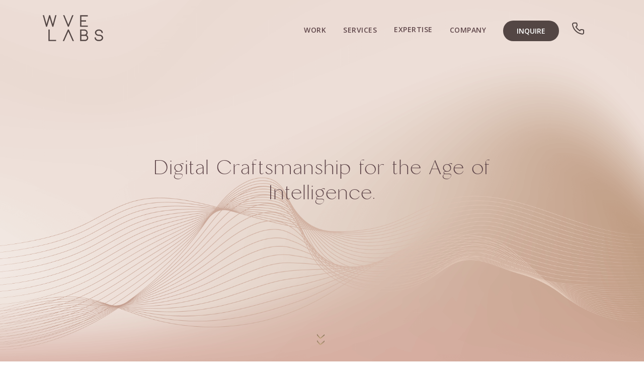

--- FILE ---
content_type: text/html; charset=UTF-8
request_url: https://wvelabs.com/
body_size: 21470
content:
<!DOCTYPE html>
<html lang="en">
<head>
	<!-- Global site tag (gtag.js) - Google Analytics -->
	<script async src="https://www.googletagmanager.com/gtag/js?id=UA-78807988-1"></script>
	<script>
		window.dataLayer = window.dataLayer || [];
		function gtag(){window.dataLayer.push(arguments);}
		gtag('js', new Date());
		gtag('config', 'UA-78807988-1');
	</script>

	<meta charset="utf-8">
	<meta name='viewport' content='width=device-width, initial-scale=1.0' />
	<meta name="description" content="Top Mobile App Developers in Los Angeles, Miami, USA for iPhone, Android & Web Solutions for Startups & Enterprises.">
	<meta name="author" content="Wve Labs">
	<meta http-equiv="Cache-control" content="public,">

	<title>Top Mobile App Development Company in Los Angeles, US | Wve Labs</title>

	<!-- OG Tags -->
	<meta property="og:title" content="Top Mobile App Development Company in Los Angeles, US | Wve Labs"/>
	<meta property="og:description" content="Top Mobile App Developers in Los Angeles, Miami, USA for iPhone, Android & Web Solutions for Startups & Enterprises." />
	<meta property="og:url" content="https://wvelabs.com"/>
	<meta property="og:site_name" content="Wve Labs">
	<meta property="og:type" content="website" />
	<meta property="og:image" content="https://wvelabs.com/images/og-home-image.png" />
	<meta property="og:image:alt" content="Wve Labs - Mobile App Development Company in Los Angeles">
	<meta property="og:image:width" content="1200">
	<meta property="og:image:height" content="630">
	<meta property="og:locale" content="en_US">

	<link rel="canonical" href="https://wvelabs.com" />
	
	<!-- Favicons -->
	<link rel="icon" href="https://wvelabs.com/images/favicons/favicon.ico">
    <link rel="apple-touch-icon" sizes="57x57" href="https://wvelabs.com/images/favicons/apple-icon-57x57.png">
    <link rel="apple-touch-icon" sizes="60x60" href="https://wvelabs.com/images/favicons/apple-icon-60x60.png">
    <link rel="apple-touch-icon" sizes="72x72" href="https://wvelabs.com/images/favicons/apple-icon-72x72.png">
    <link rel="apple-touch-icon" sizes="76x76" href="https://wvelabs.com/images/favicons/apple-icon-76x76.png">
    <link rel="apple-touch-icon" sizes="114x114" href="https://wvelabs.com/images/favicons/apple-icon-114x114.png">
    <link rel="apple-touch-icon" sizes="120x120" href="https://wvelabs.com/images/favicons/apple-icon-120x120.png">
    <link rel="apple-touch-icon" sizes="144x144" href="https://wvelabs.com/images/favicons/apple-icon-144x144.png">
    <link rel="apple-touch-icon" sizes="152x152" href="https://wvelabs.com/images/favicons/apple-icon-152x152.png">
    <link rel="apple-touch-icon" sizes="180x180" href="https://wvelabs.com/images/favicons/apple-icon-180x180.png">
    <link rel="icon" type="image/png" sizes="192x192"  href="https://wvelabs.com/images/favicons/android-icon-192x192.png">
    <link rel="icon" type="image/png" sizes="32x32" href="https://wvelabs.com/images/favicons/favicon-32x32.png">
    <link rel="icon" type="image/png" sizes="96x96" href="https://wvelabs.com/images/favicons/favicon-96x96.png">
    <link rel="icon" type="image/png" sizes="16x16" href="https://wvelabs.com/images/favicons/favicon.ico">
    <link rel="manifest" href="https://wvelabs.com/images/favicons/manifest.json">
    <meta name="msapplication-config" content="https://wvelabs.com/images/favicons/browserconfig.xml"/>
    <meta name="msapplication-TileColor" content="#ffffff">
    <meta name="msapplication-TileImage" content="https://wvelabs.com/images/favicons/ms-icon-144x144.png">
    <!-- Nav Bar Color -->
    <!-- Chrome, Firefox OS and Opera -->
    <meta name="theme-color" content="#1f1f20">
    <!-- Windows Phone -->
    <meta name="msapplication-navbutton-color" content="#1f1f20">
    <!-- iOS Safari -->
    <meta name="apple-mobile-web-app-status-bar-style" content="#1f1f20">

<link href="https://fonts.googleapis.com/css2?family=Open+Sans:ital,wght@0,300;0,400;0,600;0,700;0,800;1,300&display=swap" rel="stylesheet">	
	<!-- Preload fonts -->
	<link rel="preload" href="fonts/cairo-webfont.woff2" as="font" type="font/woff2" crossorigin>
	<!-- Bootstrap core CSS -->
	<link href="css/bootstrap.min.css" rel="stylesheet" media="all">
	<!-- slick css-->
	<link rel="stylesheet" type="text/css" href="https://cdnjs.cloudflare.com/ajax/libs/slick-carousel/1.9.0/slick.css">
	<link rel="stylesheet" type="text/css" href="https://cdnjs.cloudflare.com/ajax/libs/slick-carousel/1.9.0/slick-theme.css">

	<link rel="preload" as="image" href="https://d1k47okj0blyru.cloudfront.net/images/banner-blurred-bg.png">

	<!-- custom css-->
	<link href="css/master.css" rel="stylesheet" media="all">
	
	<link href="css/home.css" rel="stylesheet" media="all">
	<link href="css/responsive.css" rel="stylesheet" media="all">
	<script src="js/jquery.min.js"></script>

</head>

<body class="index mainbody innerpage" >
	<div class="hero-button-float">
		<div class="hero-button-wrapper">
			<button class="btn btn-outline-secondary" data-toggle="modal" data-target="#contactModal" aria-label="Contact Button">
				<lord-icon src="https://cdn.lordicon.com/ojnjgkun.json" trigger="hover" colors="primary:#fff8ee" style="width:64px;height:64px"> </lord-icon>
			</button>
		</div>
	</div>
	<section id="Header" class="homebanenr is-Active">
		<span class="bannerwave"></span>
<nav class="navbar stickymenu navbar-expand-xl navbar-dark">
	<div class="container">
		<div class="row">
			<div class="col-md-12">
				<a class="navbar-brand logo homemenulogo" href="https://wvelabs.com/"  aria-label="Wve Labs">
					<!-- <img alt="Wve Labs" src="https://d1k47okj0blyru.cloudfront.net/images/logo-white.svg" class="sitelogo" alt="WVELABS">
					<img alt="Wve Labs" src="https://d1k47okj0blyru.cloudfront.net/images/logo-white.svg" class="menulogo" alt="WVELABS"> -->
					<svg xmlns="http://www.w3.org/2000/svg" width="120" height="52" viewBox="0 0 170 73">
						<defs>
							<!-- Base solid golden color -->
							<linearGradient id="baseGradient-lg" gradientUnits="userSpaceOnUse">
								<stop offset="0%" stop-color="#E8CBA9"/>
								<stop offset="100%" stop-color="#E8CBA9"/>
							</linearGradient>

							<!-- Shiny glare moving across -->
							<linearGradient id="shineGradient-lg" x1="-100%" y1="0" x2="200%" y2="0">
								<stop offset="0%" stop-color="transparent"/>
								<stop offset="45%" stop-color="rgba(255, 255, 255, 0.7)"/>
								<stop offset="55%" stop-color="rgba(255, 255, 255, 0.9)"/>
								<stop offset="100%" stop-color="transparent"/>
								<animate attributeName="x1" values="-100%;100%" dur="3s" repeatCount="indefinite"/>
								<animate attributeName="x2" values="0%;200%" dur="3s" repeatCount="indefinite"/>
							</linearGradient>

							<!-- Combine base + shine -->
							<mask id="shineMask-lg">
								<rect width="100%" height="100%" fill="url(#shineGradient-lg)" />
							</mask>
						</defs>
						<!-- Base logo always visible in gold -->
						<path d="M19.401 40.326v29.292h18.262V73H15.96V40.326h3.441zm53.956 0L87.765 73h-3.717l-4.451-10.099-1.514-3.382-6.011-13.664-6.057 13.664-1.514 3.382L60.051 73h-3.717l14.408-32.674h2.615zm43.961 0a8.87 8.87 0 0 1 3.533.708 8.91 8.91 0 0 1 2.868 1.942c.811.823 1.453 1.782 1.927 2.879a8.66 8.66 0 0 1 .711 3.473c0 1.34-.268 2.59-.803 3.747a9.22 9.22 0 0 1-2.225 3.016 9.29 9.29 0 0 1 3.396 3.267c.857 1.386 1.285 2.932 1.285 4.638a8.77 8.77 0 0 1-.711 3.519 8.87 8.87 0 0 1-1.95 2.856c-.826.807-1.79 1.447-2.891 1.919-.979.42-2.006.653-3.082.7l-.406.009h-13.857l.092-1.325V40.326h12.114zm41.073 0c1.407 0 2.738.221 3.992.663s2.363 1.043 3.327 1.805 1.736 1.668 2.317 2.719c.523.946.836 1.947.937 3.004l.026.354.092 1.371h-3.579l-.092-1.234a4.73 4.73 0 0 0-.665-2.056c-.382-.64-.895-1.196-1.537-1.668a7.88 7.88 0 0 0-2.202-1.12c-.708-.235-1.45-.369-2.225-.403l-.39-.008h-.826c-.979 0-1.889.145-2.73.434s-1.575.685-2.202 1.188-1.124 1.097-1.491 1.782-.551 1.409-.551 2.171a4.72 4.72 0 0 0 .505 2.148 5.53 5.53 0 0 0 1.4 1.759c.597.503 1.3.906 2.111 1.211a7.97 7.97 0 0 0 2.202.481l.39.021h1.698v.046l2.369.127.017.01h.138a10.4 10.4 0 0 1 3.464 1.028 9.49 9.49 0 0 1 2.707 2.011 9.46 9.46 0 0 1 1.767 2.696 7.8 7.8 0 0 1 .642 3.13c0 1.249-.275 2.422-.826 3.519s-1.308 2.049-2.271 2.856-2.088 1.447-3.373 1.919c-1.156.425-2.387.659-3.692.701L159.4 73h-2.799c-1.468 0-2.845-.236-4.13-.708s-2.409-1.112-3.373-1.919-1.721-1.759-2.271-2.856a7.7 7.7 0 0 1-.818-3.146l-.008-.372v-.183l.046-1.28h3.579l-.046 1.462c-.031.762.138 1.485.505 2.171s.872 1.28 1.514 1.782 1.392.899 2.248 1.188a8.41 8.41 0 0 0 2.389.427l.364.007h2.799a8.4 8.4 0 0 0 2.707-.434c.857-.289 1.606-.685 2.248-1.188s1.147-1.097 1.514-1.782.551-1.409.551-2.171-.184-1.485-.551-2.171-.872-1.287-1.514-1.805-1.392-.922-2.248-1.211c-.749-.253-1.534-.396-2.354-.427l-.353-.007h-1.285l-3.074-.297c-1.101-.137-2.004-.419-2.707-.845-3.579-2.072-5.369-4.707-5.369-7.906a7.64 7.64 0 0 1 .826-3.473c.551-1.097 1.308-2.056 2.271-2.879s2.088-1.47 3.373-1.942c1.156-.425 2.387-.659 3.692-.701l.438-.007h.826zm-39.421 18.05H108.6v11.196h10.37c.765 0 1.491-.145 2.18-.434a5.56 5.56 0 0 0 1.79-1.188c.505-.503.902-1.097 1.193-1.782s.436-1.409.436-2.171-.145-1.485-.436-2.171-.688-1.287-1.193-1.805-1.101-.922-1.79-1.211-1.415-.434-2.18-.434zm-1.652-14.623H108.6V54.95h8.718c.765 0 1.491-.145 2.18-.434a5.64 5.64 0 0 0 1.812-1.211c.52-.518.925-1.112 1.216-1.782s.436-1.401.436-2.193c0-.762-.145-1.485-.436-2.171a5.36 5.36 0 0 0-1.216-1.782c-.52-.503-1.124-.899-1.812-1.188s-1.415-.434-2.18-.434zM3.533 0l7.112 25.179L17.941 0h2.753l7.571 25.179L35.148 0h3.487l-8.902 32.674h-2.753L19.364 7.357l-7.342 25.316H9.269L0 0h3.533zM60.93 0l11.058 26.87L82.864 0h3.625L73.273 32.674h-2.57L57.305 0h3.625zm65.84 0v3.427H108.6v11.196h13.261v3.427H108.6v11.196h18.171v3.427h-21.612V0h21.612z" fill="url(#baseGradient-lg)"/>
						<!-- Overlay shine using mask -->
						<path d="M19.401 40.326v29.292h18.262V73H15.96V40.326h3.441zm53.956 0L87.765 73h-3.717l-4.451-10.099-1.514-3.382-6.011-13.664-6.057 13.664-1.514 3.382L60.051 73h-3.717l14.408-32.674h2.615zm43.961 0a8.87 8.87 0 0 1 3.533.708 8.91 8.91 0 0 1 2.868 1.942c.811.823 1.453 1.782 1.927 2.879a8.66 8.66 0 0 1 .711 3.473c0 1.34-.268 2.59-.803 3.747a9.22 9.22 0 0 1-2.225 3.016 9.29 9.29 0 0 1 3.396 3.267c.857 1.386 1.285 2.932 1.285 4.638a8.77 8.77 0 0 1-.711 3.519 8.87 8.87 0 0 1-1.95 2.856c-.826.807-1.79 1.447-2.891 1.919-.979.42-2.006.653-3.082.7l-.406.009h-13.857l.092-1.325V40.326h12.114zm41.073 0c1.407 0 2.738.221 3.992.663s2.363 1.043 3.327 1.805 1.736 1.668 2.317 2.719c.523.946.836 1.947.937 3.004l.026.354.092 1.371h-3.579l-.092-1.234a4.73 4.73 0 0 0-.665-2.056c-.382-.64-.895-1.196-1.537-1.668a7.88 7.88 0 0 0-2.202-1.12c-.708-.235-1.45-.369-2.225-.403l-.39-.008h-.826c-.979 0-1.889.145-2.73.434s-1.575.685-2.202 1.188-1.124 1.097-1.491 1.782-.551 1.409-.551 2.171a4.72 4.72 0 0 0 .505 2.148 5.53 5.53 0 0 0 1.4 1.759c.597.503 1.3.906 2.111 1.211a7.97 7.97 0 0 0 2.202.481l.39.021h1.698v.046l2.369.127.017.01h.138a10.4 10.4 0 0 1 3.464 1.028 9.49 9.49 0 0 1 2.707 2.011 9.46 9.46 0 0 1 1.767 2.696 7.8 7.8 0 0 1 .642 3.13c0 1.249-.275 2.422-.826 3.519s-1.308 2.049-2.271 2.856-2.088 1.447-3.373 1.919c-1.156.425-2.387.659-3.692.701L159.4 73h-2.799c-1.468 0-2.845-.236-4.13-.708s-2.409-1.112-3.373-1.919-1.721-1.759-2.271-2.856a7.7 7.7 0 0 1-.818-3.146l-.008-.372v-.183l.046-1.28h3.579l-.046 1.462c-.031.762.138 1.485.505 2.171s.872 1.28 1.514 1.782 1.392.899 2.248 1.188a8.41 8.41 0 0 0 2.389.427l.364.007h2.799a8.4 8.4 0 0 0 2.707-.434c.857-.289 1.606-.685 2.248-1.188s1.147-1.097 1.514-1.782.551-1.409.551-2.171-.184-1.485-.551-2.171-.872-1.287-1.514-1.805-1.392-.922-2.248-1.211c-.749-.253-1.534-.396-2.354-.427l-.353-.007h-1.285l-3.074-.297c-1.101-.137-2.004-.419-2.707-.845-3.579-2.072-5.369-4.707-5.369-7.906a7.64 7.64 0 0 1 .826-3.473c.551-1.097 1.308-2.056 2.271-2.879s2.088-1.47 3.373-1.942c1.156-.425 2.387-.659 3.692-.701l.438-.007h.826zm-39.421 18.05H108.6v11.196h10.37c.765 0 1.491-.145 2.18-.434a5.56 5.56 0 0 0 1.79-1.188c.505-.503.902-1.097 1.193-1.782s.436-1.409.436-2.171-.145-1.485-.436-2.171-.688-1.287-1.193-1.805-1.101-.922-1.79-1.211-1.415-.434-2.18-.434zm-1.652-14.623H108.6V54.95h8.718c.765 0 1.491-.145 2.18-.434a5.64 5.64 0 0 0 1.812-1.211c.52-.518.925-1.112 1.216-1.782s.436-1.401.436-2.193c0-.762-.145-1.485-.436-2.171a5.36 5.36 0 0 0-1.216-1.782c-.52-.503-1.124-.899-1.812-1.188s-1.415-.434-2.18-.434zM3.533 0l7.112 25.179L17.941 0h2.753l7.571 25.179L35.148 0h3.487l-8.902 32.674h-2.753L19.364 7.357l-7.342 25.316H9.269L0 0h3.533zM60.93 0l11.058 26.87L82.864 0h3.625L73.273 32.674h-2.57L57.305 0h3.625zm65.84 0v3.427H108.6v11.196h13.261v3.427H108.6v11.196h18.171v3.427h-21.612V0h21.612z" 
						fill="url(#shineGradient-lg)" mask="url(#shineMask-lg)"/>
					</svg>
				</a>
				<a class="navbar-brand logo innermenulogo" href="https://wvelabs.com/" aria-label="Wve Labs">
					<div class="logo-container">
						<svg xmlns="http://www.w3.org/2000/svg" width="120" height="52" viewBox="0 0 170 73">
							<defs>
								<!-- Base solid golden color -->
								<linearGradient id="baseGradient" gradientUnits="userSpaceOnUse">
									<stop offset="0%" stop-color="#534644"/>
									<stop offset="100%" stop-color="#534644"/>
								</linearGradient>

								<!-- Shiny glare moving across -->
								<linearGradient id="shineGradient" x1="-100%" y1="0" x2="200%" y2="0">
									<stop offset="0%" stop-color="transparent"/>
									<stop offset="45%" stop-color="rgba(254,231,177,0.9)"/>
									<stop offset="55%" stop-color="rgba(254,231,177,1)"/>
									<stop offset="100%" stop-color="transparent"/>
									<animate attributeName="x1" values="-100%;100%" dur="3s" repeatCount="indefinite"/>
									<animate attributeName="x2" values="0%;200%" dur="3s" repeatCount="indefinite"/>
								</linearGradient>

								<!-- Combine base + shine -->
								<mask id="shineMask">
									<rect width="100%" height="100%" fill="url(#shineGradient)" />
								</mask>
							</defs>
							<!-- Base logo always visible in gold -->
							<path d="M19.401 40.326v29.292h18.262V73H15.96V40.326h3.441zm53.956 0L87.765 73h-3.717l-4.451-10.099-1.514-3.382-6.011-13.664-6.057 13.664-1.514 3.382L60.051 73h-3.717l14.408-32.674h2.615zm43.961 0a8.87 8.87 0 0 1 3.533.708 8.91 8.91 0 0 1 2.868 1.942c.811.823 1.453 1.782 1.927 2.879a8.66 8.66 0 0 1 .711 3.473c0 1.34-.268 2.59-.803 3.747a9.22 9.22 0 0 1-2.225 3.016 9.29 9.29 0 0 1 3.396 3.267c.857 1.386 1.285 2.932 1.285 4.638a8.77 8.77 0 0 1-.711 3.519 8.87 8.87 0 0 1-1.95 2.856c-.826.807-1.79 1.447-2.891 1.919-.979.42-2.006.653-3.082.7l-.406.009h-13.857l.092-1.325V40.326h12.114zm41.073 0c1.407 0 2.738.221 3.992.663s2.363 1.043 3.327 1.805 1.736 1.668 2.317 2.719c.523.946.836 1.947.937 3.004l.026.354.092 1.371h-3.579l-.092-1.234a4.73 4.73 0 0 0-.665-2.056c-.382-.64-.895-1.196-1.537-1.668a7.88 7.88 0 0 0-2.202-1.12c-.708-.235-1.45-.369-2.225-.403l-.39-.008h-.826c-.979 0-1.889.145-2.73.434s-1.575.685-2.202 1.188-1.124 1.097-1.491 1.782-.551 1.409-.551 2.171a4.72 4.72 0 0 0 .505 2.148 5.53 5.53 0 0 0 1.4 1.759c.597.503 1.3.906 2.111 1.211a7.97 7.97 0 0 0 2.202.481l.39.021h1.698v.046l2.369.127.017.01h.138a10.4 10.4 0 0 1 3.464 1.028 9.49 9.49 0 0 1 2.707 2.011 9.46 9.46 0 0 1 1.767 2.696 7.8 7.8 0 0 1 .642 3.13c0 1.249-.275 2.422-.826 3.519s-1.308 2.049-2.271 2.856-2.088 1.447-3.373 1.919c-1.156.425-2.387.659-3.692.701L159.4 73h-2.799c-1.468 0-2.845-.236-4.13-.708s-2.409-1.112-3.373-1.919-1.721-1.759-2.271-2.856a7.7 7.7 0 0 1-.818-3.146l-.008-.372v-.183l.046-1.28h3.579l-.046 1.462c-.031.762.138 1.485.505 2.171s.872 1.28 1.514 1.782 1.392.899 2.248 1.188a8.41 8.41 0 0 0 2.389.427l.364.007h2.799a8.4 8.4 0 0 0 2.707-.434c.857-.289 1.606-.685 2.248-1.188s1.147-1.097 1.514-1.782.551-1.409.551-2.171-.184-1.485-.551-2.171-.872-1.287-1.514-1.805-1.392-.922-2.248-1.211c-.749-.253-1.534-.396-2.354-.427l-.353-.007h-1.285l-3.074-.297c-1.101-.137-2.004-.419-2.707-.845-3.579-2.072-5.369-4.707-5.369-7.906a7.64 7.64 0 0 1 .826-3.473c.551-1.097 1.308-2.056 2.271-2.879s2.088-1.47 3.373-1.942c1.156-.425 2.387-.659 3.692-.701l.438-.007h.826zm-39.421 18.05H108.6v11.196h10.37c.765 0 1.491-.145 2.18-.434a5.56 5.56 0 0 0 1.79-1.188c.505-.503.902-1.097 1.193-1.782s.436-1.409.436-2.171-.145-1.485-.436-2.171-.688-1.287-1.193-1.805-1.101-.922-1.79-1.211-1.415-.434-2.18-.434zm-1.652-14.623H108.6V54.95h8.718c.765 0 1.491-.145 2.18-.434a5.64 5.64 0 0 0 1.812-1.211c.52-.518.925-1.112 1.216-1.782s.436-1.401.436-2.193c0-.762-.145-1.485-.436-2.171a5.36 5.36 0 0 0-1.216-1.782c-.52-.503-1.124-.899-1.812-1.188s-1.415-.434-2.18-.434zM3.533 0l7.112 25.179L17.941 0h2.753l7.571 25.179L35.148 0h3.487l-8.902 32.674h-2.753L19.364 7.357l-7.342 25.316H9.269L0 0h3.533zM60.93 0l11.058 26.87L82.864 0h3.625L73.273 32.674h-2.57L57.305 0h3.625zm65.84 0v3.427H108.6v11.196h13.261v3.427H108.6v11.196h18.171v3.427h-21.612V0h21.612z" fill="url(#baseGradient)"/>
							<!-- Overlay shine using mask -->
							<path d="M19.401 40.326v29.292h18.262V73H15.96V40.326h3.441zm53.956 0L87.765 73h-3.717l-4.451-10.099-1.514-3.382-6.011-13.664-6.057 13.664-1.514 3.382L60.051 73h-3.717l14.408-32.674h2.615zm43.961 0a8.87 8.87 0 0 1 3.533.708 8.91 8.91 0 0 1 2.868 1.942c.811.823 1.453 1.782 1.927 2.879a8.66 8.66 0 0 1 .711 3.473c0 1.34-.268 2.59-.803 3.747a9.22 9.22 0 0 1-2.225 3.016 9.29 9.29 0 0 1 3.396 3.267c.857 1.386 1.285 2.932 1.285 4.638a8.77 8.77 0 0 1-.711 3.519 8.87 8.87 0 0 1-1.95 2.856c-.826.807-1.79 1.447-2.891 1.919-.979.42-2.006.653-3.082.7l-.406.009h-13.857l.092-1.325V40.326h12.114zm41.073 0c1.407 0 2.738.221 3.992.663s2.363 1.043 3.327 1.805 1.736 1.668 2.317 2.719c.523.946.836 1.947.937 3.004l.026.354.092 1.371h-3.579l-.092-1.234a4.73 4.73 0 0 0-.665-2.056c-.382-.64-.895-1.196-1.537-1.668a7.88 7.88 0 0 0-2.202-1.12c-.708-.235-1.45-.369-2.225-.403l-.39-.008h-.826c-.979 0-1.889.145-2.73.434s-1.575.685-2.202 1.188-1.124 1.097-1.491 1.782-.551 1.409-.551 2.171a4.72 4.72 0 0 0 .505 2.148 5.53 5.53 0 0 0 1.4 1.759c.597.503 1.3.906 2.111 1.211a7.97 7.97 0 0 0 2.202.481l.39.021h1.698v.046l2.369.127.017.01h.138a10.4 10.4 0 0 1 3.464 1.028 9.49 9.49 0 0 1 2.707 2.011 9.46 9.46 0 0 1 1.767 2.696 7.8 7.8 0 0 1 .642 3.13c0 1.249-.275 2.422-.826 3.519s-1.308 2.049-2.271 2.856-2.088 1.447-3.373 1.919c-1.156.425-2.387.659-3.692.701L159.4 73h-2.799c-1.468 0-2.845-.236-4.13-.708s-2.409-1.112-3.373-1.919-1.721-1.759-2.271-2.856a7.7 7.7 0 0 1-.818-3.146l-.008-.372v-.183l.046-1.28h3.579l-.046 1.462c-.031.762.138 1.485.505 2.171s.872 1.28 1.514 1.782 1.392.899 2.248 1.188a8.41 8.41 0 0 0 2.389.427l.364.007h2.799a8.4 8.4 0 0 0 2.707-.434c.857-.289 1.606-.685 2.248-1.188s1.147-1.097 1.514-1.782.551-1.409.551-2.171-.184-1.485-.551-2.171-.872-1.287-1.514-1.805-1.392-.922-2.248-1.211c-.749-.253-1.534-.396-2.354-.427l-.353-.007h-1.285l-3.074-.297c-1.101-.137-2.004-.419-2.707-.845-3.579-2.072-5.369-4.707-5.369-7.906a7.64 7.64 0 0 1 .826-3.473c.551-1.097 1.308-2.056 2.271-2.879s2.088-1.47 3.373-1.942c1.156-.425 2.387-.659 3.692-.701l.438-.007h.826zm-39.421 18.05H108.6v11.196h10.37c.765 0 1.491-.145 2.18-.434a5.56 5.56 0 0 0 1.79-1.188c.505-.503.902-1.097 1.193-1.782s.436-1.409.436-2.171-.145-1.485-.436-2.171-.688-1.287-1.193-1.805-1.101-.922-1.79-1.211-1.415-.434-2.18-.434zm-1.652-14.623H108.6V54.95h8.718c.765 0 1.491-.145 2.18-.434a5.64 5.64 0 0 0 1.812-1.211c.52-.518.925-1.112 1.216-1.782s.436-1.401.436-2.193c0-.762-.145-1.485-.436-2.171a5.36 5.36 0 0 0-1.216-1.782c-.52-.503-1.124-.899-1.812-1.188s-1.415-.434-2.18-.434zM3.533 0l7.112 25.179L17.941 0h2.753l7.571 25.179L35.148 0h3.487l-8.902 32.674h-2.753L19.364 7.357l-7.342 25.316H9.269L0 0h3.533zM60.93 0l11.058 26.87L82.864 0h3.625L73.273 32.674h-2.57L57.305 0h3.625zm65.84 0v3.427H108.6v11.196h13.261v3.427H108.6v11.196h18.171v3.427h-21.612V0h21.612z" 
							fill="url(#shineGradient)" mask="url(#shineMask)"/>
						</svg>
					</div>
					<!-- <img alt="Wve Labs" src="https://d1k47okj0blyru.cloudfront.net/images/logo-grey.svg" class="menulogo" alt="WVELABS"> -->
				</a>
				<button class="navbar-toggler collapsed" type="button" data-toggle="collapse" data-target="#newMobilemenu" aria-controls="newMobilemenu"  aria-expanded="false" aria-label="Toggle navigation">
					<span class="close"></span>
					<span class="navbar-toggler-icon"></span>
				</button>
				<div class="collapse navbar-collapse" id="navbarCollapse">
					<ul class="navbar-nav ml-auto">
						<li class="nav-item" id="portfoliomenu"><a class="nav-link" href="https://wvelabs.com/portfolio.php">Work</a></li>
						<li class="nav-item" id="servicesmenu"><a class="nav-link" href="https://wvelabs.com/services">Services</a></li>
						<!-- <li class="nav-item" id="solutionsmenu"><a class="nav-link" href="https://wvelabs.com/solutions">Expertise</a></li> -->
						<li class="nav-item dropdown dropdown-2" id="solutionsmenu">
							<p class="nav-link mb-0" >Expertise</p>
							<div class="dropdown_menu glass">
								<ul class="dropdown_menu-inner">
									<li class="dropdown_item">
										<a href="https://wvelabs.com/hospitality-app-website-development">
											<div class="img-box"><img src="../images/home/hospitality-icon.svg" alt="wine-glass"></div>
											<h4 class="industry-title">Hospitality & <br> Leisure</h4>
											
										</a>
									</li>
									<li class="dropdown_item">
										<a href="https://wvelabs.com/sports-app-software-development">
											<div class="img-box"><img src="../images/home/sports-icon.svg" alt="video-games"></div>
											<h4 class="industry-title">Sports & <br> Entertainment</h4>
											
										</a>
									</li>
									<li class="dropdown_item">
										<a href="https://wvelabs.com/healthcare-and-lifestyle-app-development">
											<div class="img-box"><img src="../images/home/health-icon.svg" alt="heart-beat"></div>
											<h4 class="industry-title">Healthcare & <br> Lifestyle</h4>
											
										</a>
									</li>
									<li class="dropdown_item">
										<a href="https://wvelabs.com/real-estate-app-software-development">
											<div class="img-box"><img src="../images/home/real-estate-icon.svg" alt="building"></div>
											<h4 class="industry-title">Real Estate & <br> Construction</h4>
										</a>
									</li>
									<li class="dropdown_item">
										<a href="https://wvelabs.com/enterprise-solutions">
											<div class="img-box"><img src="../images/home/enterprise-icon.svg" alt="Solutions"></div>
											<h4 class="industry-title">Enterprise <br> Solutions</h4>
										</a>
									</li>
								</ul>
								<!-- <a href="" class="other-btn">Our Other Expertise</a> -->
							</div>
						</li>
						<li class="nav-item" id="aboutmenu"><a class="nav-link" href="https://wvelabs.com/about.php"> Company</a></li>
						<li class="nav-item" id="contactmenu"><a class="inquiremenubtn" href="https://wvelabs.com/contactus.php">Inquire</a></li>					
					</ul>
					<a class="call-on homemenulogo" href="tel:800-588-9094" aria-label="Contact Us on 800-588-9094">
						<!-- <img src="[data-uri]" data-src="https://wvelabs.com/images/call-phone-white.svg" alt="Call on: 800-588-9094"> -->
						 <lord-icon
							src="https://cdn.lordicon.com/cnyeuzxc.json"
							trigger="hover"
							colors="primary:#e8cba9"
							style="width:32px;height:32px">
						</lord-icon>
					</a>
					<a class="call-on innermenulogo" href="tel:800-588-9094" aria-label="Contact Us on 800-588-9094">
						<!-- <img src="[data-uri]" data-src="https://wvelabs.com/images/call-phone.svg" alt="Call on: 800-588-9094"> -->
						<lord-icon
							src="https://cdn.lordicon.com/cnyeuzxc.json"
							trigger="hover"
							colors="primary:#534644"
							style="width:32px;height:32px">
						</lord-icon>
					</a>
				</div>
			</div>
		</div>
	</div>

	<div class="collapse" id="newMobilemenu">
		<div class="container">
			<div class="row">
				<div class="col-md-12">
					<ul class="navbar-nav ml-auto">
						<li class="nav-item"><a class="nav-link" href="https://wvelabs.com/portfolio.php">Work</a></li>
						<li class="nav-item"><a class="nav-link" href="https://wvelabs.com/services">Services</a></li>
						<!-- <li class="nav-item"><a class="nav-link" href="https://wvelabs.com/solutions">Expertise</a></li> -->
						<li class="nav-item dropdown dropdown-2" id="solutionsmenu">
							<p class="nav-link mb-0">Expertise</p>
							<div class="dropdown_menu">
								<ul class="">
									<li class="dropdown_item">
										<a class="d-flex align-items-center" href="https://wvelabs.com/hospitality-app-website-development">
											<div class="img-box"><img src="../images/home/hospitality-icon.svg" alt=""></div>
											<h4 class="industry-title">Hospitality & Leisure</h4>
											
										</a>
									</li>
									<li class="dropdown_item">
										<a class="d-flex align-items-center" href="https://wvelabs.com/sports-app-software-development">
											<div class="img-box"><img src="../images/home/sports-icon.svg" alt="video-games"></div>
											<h4 class="industry-title">Sports & Entertainment</h4>
											
										</a>
									</li>
									<li class="dropdown_item">
										<a class="d-flex align-items-center" href="https://wvelabs.com/healthcare-and-lifestyle-app-development">
											<div class="img-box"><img src="../images/home/health-icon.svg" alt="heart-beat"></div>
											<h4 class="industry-title">Healthcare & Lifestyle</h4>
											
										</a>
									</li>
									<li class="dropdown_item">
										<a class="d-flex align-items-center" href="https://wvelabs.com/real-estate-app-software-development">
											<div class="img-box"><img src="../images/home/real-estate-icon.svg" alt="building"></div>
											<h4 class="industry-title">Real Estate & Construction</h4>
										</a>
									</li>
									<li class="dropdown_item">
										<a class="d-flex align-items-center" href="https://wvelabs.com/enterprise-solutions">
											<div class="img-box"><img src="../images/home/enterprise-icon.svg" alt="Solutions"></div>
											<h4 class="industry-title">Enterprise Solutions</h4>
										</a>
									</li>
								</ul>
							</div>
						</li>
						<li class="nav-item about"><a class="nav-link" href="https://wvelabs.com/about.php"> Company</a></li>
						<li class="nav-item" id="contactmenu"><a class="inquiremenubtn" href="https://wvelabs.com/contactus.php"> Inquire</a></li>
					</ul>
				</div>
			</div>
		</div>
	</div>
</nav>
<noscript>Your browser does not support JavaScript!</noscript>
<script src="https://cdn.lordicon.com/lusqsztk.js"></script>

<!-- ON hover dropdown opacity transitions -->
<!-- <script>
	document.addEventListener("DOMContentLoaded", function() {
  const dropdownMenus = document.querySelectorAll(".dropdown_menu");

  dropdownMenus.forEach(menu => {
    const parent = menu.closest(".dropdown");

    if (!parent) return;

    const showMenu = () => {
      menu.style.opacity = "0";
      menu.style.display = "flex";
      menu.style.transition = "opacity 0.4s ease-in-out";
      setTimeout(() => (menu.style.opacity = "1"), 10);
    };

    const hideMenu = () => {
      menu.style.opacity = "0";
      setTimeout(() => (menu.style.display = "none"), 400);
    };

    const isMobile = () => window.innerWidth <= 1024;

    // 🖥️ Desktop: hover-based interaction
    if (!isMobile()) {
      parent.addEventListener("mouseenter", showMenu);
      parent.addEventListener("mouseleave", hideMenu);
    }

    // 📱 Mobile/Tablet: click-to-toggle interaction
    else {
      parent.addEventListener("click", function (e) {
        e.stopPropagation(); // prevent other clicks from closing immediately
        const isVisible = menu.style.display === "flex";
        if (isVisible) {
          hideMenu();
        } else {
          // Hide other open menus
          document.querySelectorAll(".dropdown_menu").forEach(m => {
            if (m !== menu) {
              m.style.opacity = "0";
              m.style.display = "none";
            }
          });
          showMenu();
        }
      });

      // Close dropdown if clicked outside
      document.addEventListener("click", function (event) {
        if (!parent.contains(event.target)) {
          hideMenu();
        }
      });
    }
  });
});

</script> -->


<script>
	$(document).on('click', '.navbar-toggler', function(event) {
		 event.stopPropagation(); // Prevents click event from bubbling up
        $('body').toggleClass('menu-open');
	});

	// Close the menu if clicked outside
	$(document).on('click', function(event) {
		// Check if click is outside the main header and menu button
		if (!$(event.target).closest('.body').length && !$(event.target).closest('.navbar-toggler').length) {
            $('body').removeClass('menu-open');
        }
	});
</script>		<div class="inner">
			<div class="container">
				<div class="row">
					<div class="col-lg-12 col-sm-12 animation fadeTop">
						<h1>Digital Craftsmanship for the Age of Intelligence.</h1>					
					</div>
				</div>
			</div>
		</div>
		<a class="godown" aria-label="Scroll to Know More" href="#about" style="cursor: pointer">
			<span class="arrow primera next"></span>
			<span class="arrow segunda next"></span>
		</a>		
	</section>
<!-- About section-->
<section id="about" class="dark-brown-bg">
	<div class="inner">
		<div class="container">
			<div class="row">
				<div class="col-lg-6 col-md-12 align-self-center">
					<div class="row">
						<div class="col-sm-6 factsbox">
							<div class="factstitle">250M+</div>
							<div class="factstext">Users reached through our work <br> <span> Scaled with intention</span>.</div>
						</div>
						<div class="col-sm-6 factsbox">
							<div class="factstitle">70+</div>
							<div class="factstext">AI solutions launched <br> <span>We ship intelligence</span>.</div>
						</div>
						<div class="col-sm-6 factsbox">
							<div class="factstitle">92%</div>
							<div class="factstext">3-Year client retention rate <br> <span>Partnerships built to last</span>.</div>
						</div>
						<div class="col-sm-6 factsbox">
							<div class="factstitle">40%</div>
							<div class="factstext">Faster time-to-market <br> <span>Tailored, fast</span>.</div>
						</div>
						<div class="col-sm-12 factsbox partners d-flex justify-content-start align-items-center">
							<div class="">
								<p>Power Partner</p>
								<img data-src="https://wvelabs.com/images/inc-logo.svg" class="lazyload" alt="Inc.">
							</div>
							<div class="">
								<p>Top Rated On</p>
								<a href="https://clutch.co/profile/wve-labs" target="_blank" class="d-block "><img data-src="https://wvelabs.com/images/clutch-logo.svg" class="lazyload" alt="Clutch"></a>
							</div>
							<div class="">
								<p>Official Member</p>
								<img data-src="https://wvelabs.com/images/forbes-logo.svg" class="lazyload" alt="Forbes">
							</div>
						</div>
						<div class="col-sm-12 centerbtnmob">
							<a href="https://wvelabs.com/about.php" class="btn btn-outline-primary" title="About Us">ABOUT US</a>
						</div>
					</div>
				</div>
				<div class="col-lg-6 col-md-12 animation fadeRight homeabouttext">
					<h2>Where Code Meets Craft</h2>
					<p>Wve Labs is a global digital product studio with a mission to craft bespoke solutions at the intersection of strategy, design, engineering, and AI. From early-stage ventures to Fortune 500 brands, we partner with businesses shaping the future by delivering end-to-end services across branding, product strategy, design, development, and growth.</p>
					<p>Based in California, Wve has offices throughout the United States and select international markets. Our teams work across time zones and disciplines to execute with speed, clarity, and precision. We meticulously blend the rigor of technical development with the elegance of thoughtful design. The product: intelligent systems that are as scalable as they are refined.
Whether it’s a custom software platform, an AI powered experience, or a full-scale digital transformation, our work is always tailored, never templated. We believe great products are crafted, not churned.</p>
					<p>For those who move markets and value execution at the highest level, Wve Labs is where digital concepts are brought to life intelligently.</p>
				</div>
			</div>
		</div>
	</div>
</section>
<!-- Recent Work Section-->
<div class="homeServices recent-work-img">
	<div class="homeServicesMenu d-none">
		<nav class="homeServicesNav">
			<ul class="container">
				<li id="home-engineering-menu" class="activeTab">Engineering</li>
				<li id="home-designinig-menu">Branding</li>
				<li id="home-inovation-menu">Innovation</li>
			</ul>
		</nav>
	</div>
	<div id="horizontal" class="services-video-div">
		<section id="home-engineering" class="home-engineering" style="height: 100vh;">
			<div class="video-box">
				<video autoplay="" muted="" loop="" id="background-video" preload="auto" playsinline="" poster="">
					<source src="https://d1k47okj0blyru.cloudfront.net/images/home/ai-bg-video.mp4" type="video/mp4">
				</video>
			</div>
            <div class="inner">
				<div class="container">
					<div class="row ">
						<div class="col-sm-12"><h2>AI at our <br>core</h2></div>
					</div>
					<div class="row">
						<div class="col-md-6 col-sm-12 animation fadeLeft">
							<h3 class="servicesname i-aiot">Generative & Custom AI Solutions</h3>
							<p class="text-white">Tailored AI models for businesses - unlock creativity, enhance efficiency, and build next-gen AI solutions for automation, personalization & insights.</p>
						</div>
						<div class="col-md-6 col-sm-12 animation fadeRight">
							<h3 class="servicesname i-bc">AI-Powered Automation</h3>
							<p class="text-white">Boost productivity with AI-driven automation - streamline workflows, cut costs, and scale effortlessly using intelligent machine learning models.</p>
						</div>
					</div>
					<div class="row">
						<div class="col-md-6 col-sm-12 animation fadeLeft">
							<h3 class="servicesname i-ar">Speech & Voice Recognition</h3>
							<p class="text-white">Transform voice interactions with AI-powered speech recognition - convert speech to text, enable voice assistants, and enhance customer engagement.</p>
						</div>
						<div class="col-md-6 col-sm-12 animation fadeRight">
							<h3 class="servicesname i-dev">Natural Language Processing (NLP)</h3>
							<p class="text-white">Revolutionize text-based AI with NLP - power chatbots, sentiment analysis, and content automation using advanced AI-driven language models.</p>
						</div>
					</div>
				</div>
			</div>
		</section>
		<section id="home-designinig" class="home-designinig" style="height: 100vh;">
			<div class="video-box">
				<video autoplay="" muted="" loop="" id="background-video" preload="auto" playsinline="" poster="">
					<source src="https://d1k47okj0blyru.cloudfront.net/images/home/mobile-bg-video.mp4" type="video/mp4">
				</video>
			</div>
			<div class="inner">
				<div class="container">
					<div class="row ">
						<div class="col-sm-12"><h2>Mobile in our blood</h2></div>
					</div>
					<div class="row">
						<div class="col-md-6 col-sm-12 animation fadeLeft">
							<h3 class="servicesname i-ios">iOS Development</h3>
							<p class="text-white">Pushing the boundaries of iOS development with seamless performance, intuitive UX, and cutting-edge Apple technologies.</p>
						</div>
						<div class="col-md-6 col-sm-12 animation fadeRight">
							<h3 class="servicesname i-hybrid">Hybrid Development</h3>
							<p class="text-white">Blending the best of web and native experiences, our hybrid apps ensure cross-platform compatibility without compromise.</p>
						</div>
					</div>
					<div class="row">
						<div class="col-md-6 col-sm-12 animation fadeLeft">
							<h3 class="servicesname i-android">Android Development</h3>
							<p class="text-white">Engineering high-performance Android apps that deliver speed, security, and a superior user experience across all devices.</p>
						</div>
						<div class="col-md-6 col-sm-12 animation fadeRight">
							<h3 class="servicesname i-web">Web App Development</h3>
							<p class="text-white">Transforming ideas into high-performing web apps with responsive designs, scalable architectures, and seamless user interactions.</p>
						</div>
					</div>
				</div>
			</div>
		</section>
		<section id="home-inovation" class="home-inovation" style="height: 100vh;">
			<div class="video-box">
				<video autoplay="" muted="" loop="" id="background-video" preload="auto" playsinline="" poster="">
					<source src="https://d1k47okj0blyru.cloudfront.net/images/home/branding-bg-video.mov" type="video/mp4">
				</video>
			</div>
			<div class="inner">
				<div class="container">
					<div class="row">
						<div class="col-sm-12"><h2>Branding that transforms</h2></div>
					</div>
					<div class="row">
						<div class="col-md-6 col-sm-12 animation fadeRight">
							<h3 class="servicesname i-uiux">UI/UX Design</h3>
							<p class="text-white">Enhance user experiences with intuitive, visually stunning UI/UX designs that boost engagement, retention & conversions.</p>
						</div>
						<div class="col-md-6 col-sm-12 animation fadeLeft">
							<h3 class="servicesname i-logo">Logo Design</h3>
							<p class="text-white">Craft unique, memorable logos that define your brand identity, strengthen recognition that leave a lasting impression.</p>
						</div>
					</div>
					<div class="row">
						<div class="col-md-6 col-sm-12 animation fadeLeft">
							<h3 class="servicesname i-dc">Digital Marketing & Advertising</h3>
							<p class="text-white">Accelerate growth with data-driven digital marketing, performance marketing and targeted advertising to maximize ROI and brand visibility.</p>
						</div>
						<div class="col-md-6 col-sm-12 animation fadeRight">
							<h3 class="servicesname i-gd">SEO</h3>
							<p class="text-white">Boost rankings, drive organic traffic, and enhance visibility with expert SEO strategies tailored for sustainable digital success.</p>
						</div>
					</div>
				</div>
			</div>
		</section>
	</div>
</div>
<!-- project Work Section-->
<div id="homeProjects" class="home-gourmetActive">
	<section class="hcsdiv home-gourmet homeproj">
		<div class="inner">
			<div class="container">
				<div class="row">
					<div class="col-md-6 col-sm-12 align-self-center animation fadeBottom">

						<div class="hcslogo"><img data-src="https://wvelabs.com/images/home/raiders.png" class="lazyload" alt="Scan, search and sip your way to the best spirits" loading="lazy"></div>
						<div class="hcstitle dark-brown">Scan, Review and Sip Your Way To The Best Spirits</div>
						<div class="hcstext dark-brown">The ultimate liquor bottle scanner and review aggregator app built with powerful AI & Machine Learning.</div>
						<div class="hcsbtn dark-brown"><a href="https://wvelabs.com/case-study/bottle-raiders" class="btn btn-outline-secondary" title="View Case study">Case study</a></div>
					</div>
					<div class="col-md-6 col-sm-12 align-self-center home-gourmet-img">
						<img data-src="https://d1k47okj0blyru.cloudfront.net/images/home/raiders-m-15.png" class="lazyload" alt="Scan, Review and Sip Your Way To The Best Spirits" loading="lazy">
					</div>
				</div>
			</div>
		</div>
	</section>
	<section class="hcsdiv home-sony homeproj">
		<div class="inner">
			<div class="container">
				<div class="row">
					<div class="col-md-6 col-sm-12 align-self-center animation fadeBottom">
						<div class="hcslogo"><img data-src="https://d1k47okj0blyru.cloudfront.net/images/home/sony.png" class="lazyload" alt="On-Demand Video Streaming Platform for the Asia Pacific - Sony LIV" loading="lazy"></div> 
						<div class="hcstitle">On-Demand Video Streaming Platform for the Asia Pacific</div>
						<div class="hcstext">Result-driven App Marketing, ASO and CPI campaigns for a Fortune 500 entertainment company.</div>
						<div class="hcsbtn"><a href="https://wvelabs.com/case-study/marketing/video-on-demand-app" class="btn btn-outline-secondary" title="View Case study">Case study</a></div>
					</div>
					<div class="col-md-6 col-sm-12 align-self-center home-sony-img">
						<img data-src="https://d1k47okj0blyru.cloudfront.net/images/home/sonyliv-m-15.png" class="lazyload" loading="lazy" alt="On-Demand Video Streaming Platform Sony Liv"> 

					</div>
				</div>
			</div>
		</div>
	</section>
	<section class="hcsdiv home-dw homeproj">
		<div class="inner">
			<div class="container">
				<div class="row">
					<div class="col-md-6 col-sm-12 align-self-center animation fadeBottom">
						<div class="hcslogo"><img src="https://wvelabs.com/images/home/unity-logo.png" class="lazyload" alt="A Location-Based Dating App That Encourages Real Encounters." loading="lazy"></div>
						<div class="hcstitle dark-brown">A Location-Based Dating App That Encourages Real Encounters</div>
						<div class="hcstext dark-brown">Using intuitive discovery tools and thoughtful interaction modes, the app brings dating back into the real world — respectfully.</div>
						<div class="hcsbtn dark-brown"><a href="https://wvelabs.com/case-study/unity" class="btn btn-outline-secondary" title="View Case study">Case study</a></div>
					</div>
					<div class="col-md-6 col-sm-12 align-self-center home-dw-img">
						<img data-src="https://d1k47okj0blyru.cloudfront.net/images/home/unity-mobile-img.png" class="lazyload" alt="unity app screen" loading="lazy">
					</div>
				</div>
			</div>
		</div>
	</section>
	<section class="hcsdiv home-parkplace homeproj">
		<div class="inner">
			<div class="container">
				<div class="row">
					<div class="col-md-6 col-sm-12 align-self-center animation fadeBottom">
						<div class="hcslogo"><img data-src="https://d1k47okj0blyru.cloudfront.net/images/home/puffcount.png" class="lazyload" alt="Quit vaping app for tracking and reducing vape puffs" loading="lazy"></div>

						<div class="hcstitle">A Lifestyle App To Help Reduce & Quit Vaping</div>
						<div class="hcstext">The app offers an intuitive tool that will help users to quit and manage their vaping habits and better understand their daily usage.</div>
						<div class="hcsbtn"><a href="https://wvelabs.com/case-study/puffcount-lifestyle-app" class="btn btn-outline-secondary" title="View Case study">Case study</a></div>
					</div>
					<div class="col-md-6 col-sm-12 align-self-center home-parkplace-img">
						<img data-src="https://d1k47okj0blyru.cloudfront.net/images/home/puffcount-m-15.png" class="lazyload" alt="A Lifestyle App To Help Reduce & Quit Vaping" loading="lazy">
					</div>
				</div>
			</div>
		</div>
	</section>
	
	<section class="hcsdiv home-switch homeproj">
		<div class="inner">
			<div class="container">
				<div class="row">
					<div class="col-md-6 col-sm-12 align-self-center animation fadeBottom">
						<div class="hcslogo"><img data-src="https://wvelabs.com/images/home/neurocycle.png" class="lazyload" alt="Mental Health Program & Mind Detox App" loading="lazy"></div>
						<div class="hcstitle dark-brown">Mental Health Program & Mind Detox App</div>
						<div class="hcstext dark-brown">A successful mind rejuvenation and self-help product, built with a world renowned cognitive neuroscientist, which securely reaches thousands of users through audio and video guides.</div>
						<div class="hcsbtn dark-brown"><a href="https://wvelabs.com/case-study/neurocycle-mind-detox-app" class="btn btn-outline-secondary" title="View Case study">Case study</a></div>
					</div>
					<div class="col-md-6 col-sm-12 align-self-center home-switch-img">
						<img data-src="https://d1k47okj0blyru.cloudfront.net/images/home/neurocycle-m-15.png" class="lazyload" alt="Mind detox app for mental health and emotional wellness" loading="lazy">
					</div>
				</div>
			</div>
		</div>
	</section>
	
	<div class="gradientbg gourmetProj homeproj"></div>
	<div class="gradientbg sonyProj homeproj"></div>
	<div class="gradientbg dwProj homeproj"></div>
	<div class="gradientbg parkProj pcProj homeproj"></div>
	<div class="gradientbg switchProj homeproj"></div>
	<div class="homeprojectscreen">
		<div class="homeprojectphone"></div>
		<div class="phoneimg">
			<div class="homegourmetProj"><img src="https://d1k47okj0blyru.cloudfront.net/images/home/raiders_img.png"  class="lazyload" alt="Search, Scan and Sip Premium Spirits" loading="lazy"></div>
			<div class="homesonyProj"><img data-src="https://d1k47okj0blyru.cloudfront.net/images/home/new-sony_img.png" class="lazyload" alt="Sony LIV on-demand video streaming platform for Asia Pacific region" loading="lazy"></div>
			<div class="homedwProj"><img data-src="https://d1k47okj0blyru.cloudfront.net/images/home/unity_img.png" class="lazyload" alt="Dating app for genuine connections & fun experiences" loading="lazy"></div>
			<div class="homeparkProj"><img data-src="https://d1k47okj0blyru.cloudfront.net/images/home/puffcount_img.webp" class="lazyload" alt="A Lifestyle App To Help Reduce & Quit Vaping" loading="lazy"></div>
			<!-- <div class="homesonyProj"><img data-src="https://d1k47okj0blyru.cloudfront.net/images/home/corra_img.webp" class="lazyload" alt="A Health-Tracking App for Chronic Illness Community" loading="lazy"></div> -->
			<div class="homeswitchProj"><img data-src="https://d1k47okj0blyru.cloudfront.net/images/home/new-neurocycle_img.png" class="lazyload" alt="Mind detox and mental wellness app for emotional health support in US" loading="lazy"></div>
		</div>
	</div>
</div>

<!-- BLogs section added -->
<div class="blogs-section fullheight position-relative light-bg home-contact">
	<div class="container">
		<div class="title d-flex justify-content-between align-items-center">				
			<div class="title-head">
				<h4 class="solution-title">Our Recent Insights</h4>
				<p class="mb-0">Explore expert insights on mobile & web app development, UI/UX trends and digital innovation.</p>
			</div>
			<div class="btn-box">
				<a href="https://wvelabs.com/blogs.php" class="btn" title="Explore All">EXPLORE ALL</a>
			</div>							
		</div>
		<div class="blogs-container d-flex justify-content-center">
			<a href="/blog/game-changing-sports-app-development.php" class="common-box animation fadeTop">
				<div class="img-box">
					<img src="https://wvelabs.com/images/home/sports-apps-design.png" alt="Game-Changing Sports App Development in Newport Beach">
					<img class="wve-icon" src="https://d1k47okj0blyru.cloudfront.net/images/home/wve-icon.svg" alt="Wve Labs">
				</div>
				<div class="content-box">
					<h5>Game-Changing Sports App Development in Newport Beach</h5>
					<p>The sports industry is no longer just about the game—it’s about the experience. Fans want instant updates, players want real-time stats, and organizations want innovative ways to engage their audience. </p>
				</div>
			</a>
			<a href="/blog/building-strong-brand-identity.php" class="common-box animation fadeTop">
				<div class="img-box">
					<img src="https://d1k47okj0blyru.cloudfront.net/images/home/branding-blog.jpg" alt="Building a Strong Brand Identity in the Digital Age">
					<img class="wve-icon" src="https://d1k47okj0blyru.cloudfront.net/images/home/wve-icon.svg" alt="Wve Labs">
				</div>
				<div class="content-box">
					<h5>Building a Strong Brand Identity in the Digital Age</h5>
					<p>Stand out, be unforgettable, and make your mark in the digital world. Here’s how to craft a brand that truly connects!.</p>
				</div>
			</a>
			<a href="/blog/ui-ux-a-gamechanger.php" class="common-box animation fadeTop">
				<div class="img-box">
					<img src="https://d1k47okj0blyru.cloudfront.net/images/home/blog-4-img.jpg" alt="Why Great UI/UX Design Is A Game Changer For Your Brand">
					<img class="wve-icon" src="https://d1k47okj0blyru.cloudfront.net/images/home/wve-icon.svg" alt="Wve Labs">
				</div>
				<div class="content-box">
					<h5>Why Great UI/UX Design Is A Game Changer For Your Brand</h5>
					<p>A seamless UI/UX boosts engagement, builds trust, and maximizes conversions. Discover how strategic design enhances user experience and drives success.</p>
				</div>
			</a>
		</div>
		<div class="mobile-btn-box text-center">
			<a href="https://wvelabs.com/blogs.php" class="btn" title="Explore All">EXPLORE ALL</a>
		</div>
	</div>
</div>

<!-- footer -->
<section class="footerbg ">
	<div class="Inner">
		<footer id="footer">
	<div class="main-footer">
		<div class="container">
			<div class="get-quote d-flex justify-content-between align-items-center">
				<a class="quote animation fadeLeft" href="https://wvelabs.com/contactus.php" title="Get a Free Quote of your Project">Get a Free Quote of your Project <img data-src="https://wvelabs.com/images/arrow.svg" class="lazyload" alt="Get Quote"></a>
				<div class="contact-box d-flex justify-content-between align-items-center animation fadeRight">
					<div class="con-box">
						<a href="mailto:business@wvelabs.com" title="Drop Us An Email">Drop Us An Email</a>
						<a href="mailto:business@wvelabs.com" title="business@wvelabs.com" class="con-text">business@wvelabs.com</a>
					</div>
					<div class="con-box">
						<a href="tel:800-588-9094" title="Call Our Project Experts">Call Our Project Experts</a>
						<a href="tel:800-588-9094" title="800-588-9094" class="con-text">(800) 588-9094</a>
					</div>					
				</div>
			</div>
			<div class="wve-footer d-flex justify-content-between align-items-center animation fadeLeft">					
				<div class="about-footer">					
					<figure><img data-src="https://wvelabs.com/images/fotter-logo.svg" class="lazyload"  alt="Wvelabs" width="80%"></figure>
					<div class="wve d-flex justify-content-start align-items-start">
						<div class="about-content">
							<p>Providing trusted technological and creative insights and digital services, while offering the highest business value to our clients, since 2015.</p>
						</div>					
						<ul>
							<li><a href="https://wvelabs.com/top-app-development-company-los-angeles" title="Los Angeles">Los Angeles</a></li>
							<li><a href="https://wvelabs.com/top-app-development-company-new-york" title="New York">New York</a></li>
							<li><a href="https://wvelabs.com/top-app-development-company-miami" title="Miami">Miami</a></li>
							<li><a href="https://wvelabs.com/top-app-development-company-milan" title="Milan">Milan</a></li>
							<li><a href="https://wvelabs.com/top-mobile-app-developers-riyadh" title="Riyadh">Riyadh</a></li>
							<li><a href="https://wvelabs.com/contactus.php" title="Dubai">Dubai</a></li>
							<li><a href="https://wvelabs.com/top-app-development-company-dallas" title="Dallas">Dallas</a></li>
							<li><a href="https://wvelabs.com/top-app-development-company-newport-beach" title="Newport Beach">Newport Beach</a></li>
						</ul>
					</div>										
				</div>
				<div class="featured d-flex justify-content-end align-items-center animation fadeRight">
					<div class="clutch-logo"><img data-src="https://wvelabs.com/images/inc-cream-logo.png" class="lazyload" alt="Inc. Power Partner 2025"></div>
					<div class=""><a href="https://clutch.co/profile/wve-labs" target="_blank" class="d-block clutch-logo"><img data-src="https://wvelabs.com/images/clutch-2025.svg" class="lazyload" alt="Clutch"></a></div>
					<div class="clutch-logo"><img data-src="https://d1k47okj0blyru.cloudfront.net/images/forbes.png" class="lazyload" alt="Forbes"></div>
				</div>				
			</div>
		</div>
	</div>
	

	<div class="fixed-footer ">
		<div class="container">
			<div class="d-flex justify-content-between align-items-end animation fadeTop">
				<div class="foolink">
					<a class="" href="https://wvelabs.com/sitemap.xml" title="Site Map">Site Map</a>
					<a class="" href="https://wvelabs.com/privacy.php" title="Privacy Policy">Privacy Policy</a>
				</div>
				<div class="socialmedia">
					<ul class="site-links">
						<li><a href="https://wvelabs.com/services.php" title="Services">Services</a></li>
						<li><a href="https://wvelabs.com/technology-stacks.php" title="Technologies">Technologies</a></li>
						<li><a href="https://wvelabs.com/press.php" title="Press">Press</a></li>
						<li><a href="https://wvelabs.com/blogs.php" title="Insights">Insights</a></li>
						<li><a href="https://wvelabs.com/contactus.php" title="Contact Us">Contact Us</a></li>
					</ul>
					<a  target="_blank" rel="noreferrer" href="https://www.linkedin.com/company/wvelabs" title="Linkedin">
						<svg xmlns="http://www.w3.org/2000/svg" viewBox="0 0 448 512"><!--! Font Awesome Pro 6.4.0 by @fontawesome - https://fontawesome.com License - https://fontawesome.com/license (Commercial License) Copyright 2023 Fonticons, Inc. --><path d="M100.28 448H7.4V148.9h92.88zM53.79 108.1C24.09 108.1 0 83.5 0 53.8a53.79 53.79 0 0 1 107.58 0c0 29.7-24.1 54.3-53.79 54.3zM447.9 448h-92.68V302.4c0-34.7-.7-79.2-48.29-79.2-48.29 0-55.69 37.7-55.69 76.7V448h-92.78V148.9h89.08v40.8h1.3c12.4-23.5 42.69-48.3 87.88-48.3 94 0 111.28 61.9 111.28 142.3V448z"/></svg>
					</a>
					<a  target="_blank" rel="noreferrer" href="https://dribbble.com/wvelabs" title="Dribbble">
						<svg xmlns="http://www.w3.org/2000/svg" version="1.1" xmlns:xlink="http://www.w3.org/1999/xlink" xmlns:svgjs="http://svgjs.com/svgjs" width="20" height="20" x="0" y="0" viewBox="0 0 682.667 682.667" style="enable-background:new 0 0 512 512" xml:space="preserve" class=""><g><defs><clipPath id="a" clipPathUnits="userSpaceOnUse"><path d="M0 512h512V0H0Z" fill="#D9D3CA" data-original="#D9D3CA"></path></clipPath></defs><g clip-path="url(#a)" transform="matrix(1.33333 0 0 -1.33333 0 682.667)"><path d="M0 0c0-132.548-108.452-241-241-241S-482-132.548-482 0s108.452 241 241 241S0 132.548 0 0Z" style="stroke-width:30;stroke-linecap:round;stroke-linejoin:round;stroke-miterlimit:10;stroke-dasharray:none;stroke-opacity:1" transform="translate(497 256)" fill="none" stroke="#D9D3CA" stroke-width="30" stroke-linecap="round" stroke-linejoin="round" stroke-miterlimit="10" stroke-dasharray="none" stroke-opacity="" data-original="#D9D3CA" class=""></path><path d="M0 0c-27.022-62.14-246.21-156.129-408.363-131.939" style="stroke-width:30;stroke-linecap:round;stroke-linejoin:round;stroke-miterlimit:10;stroke-dasharray:none;stroke-opacity:1" transform="translate(427.1 424.3)" fill="none" stroke="#D9D3CA" stroke-width="30" stroke-linecap="round" stroke-linejoin="round" stroke-miterlimit="10" stroke-dasharray="none" stroke-opacity="" data-original="#D9D3CA" class=""></path><path d="M0 0c20.812 105.352 225.342 224.483 386.083 174.444" style="stroke-width:30;stroke-linecap:round;stroke-linejoin:round;stroke-miterlimit:10;stroke-dasharray:none;stroke-opacity:1" transform="translate(109.418 65.949)" fill="none" stroke="#D9D3CA" stroke-width="30" stroke-linecap="round" stroke-linejoin="round" stroke-miterlimit="10" stroke-dasharray="none" stroke-opacity="" data-original="#D9D3CA" class=""></path><path d="M0 0c107.125-111.154 176.577-268.054 184.185-443.351" style="stroke-width:30;stroke-linecap:round;stroke-linejoin:round;stroke-miterlimit:10;stroke-dasharray:none;stroke-opacity:1" transform="translate(161.119 476.515)" fill="none" stroke="#D9D3CA" stroke-width="30" stroke-linecap="round" stroke-linejoin="round" stroke-miterlimit="10" stroke-dasharray="none" stroke-opacity="" data-original="#D9D3CA" class=""></path></g></g></svg>
					</a>
					<a  target="_blank" rel="noreferrer" href="https://www.instagram.com/wvelabs/" title="Instagram">
						<svg xmlns="http://www.w3.org/2000/svg" version="1.1" xmlns:xlink="http://www.w3.org/1999/xlink" xmlns:svgjs="http://svgjs.com/svgjs" width="20" height="20" x="0" y="0" viewBox="0 0 512.001 512.001" style="enable-background:new 0 0 512 512" xml:space="preserve" class=""><g><path d="M373.406 0H138.594C62.172 0 0 62.172 0 138.594V373.41C0 449.828 62.172 512 138.594 512H373.41C449.828 512 512 449.828 512 373.41V138.594C512 62.172 449.828 0 373.406 0zm108.578 373.41c0 59.867-48.707 108.574-108.578 108.574H138.594c-59.871 0-108.578-48.707-108.578-108.574V138.594c0-59.871 48.707-108.578 108.578-108.578H373.41c59.867 0 108.574 48.707 108.574 108.578zm0 0" fill="#D9D3CA" data-original="#D9D3CA" class=""></path><path d="M256 116.004c-77.195 0-139.996 62.8-139.996 139.996S178.804 395.996 256 395.996 395.996 333.196 395.996 256 333.196 116.004 256 116.004zm0 249.976c-60.64 0-109.98-49.335-109.98-109.98 0-60.64 49.34-109.98 109.98-109.98 60.645 0 109.98 49.34 109.98 109.98 0 60.645-49.335 109.98-109.98 109.98zM399.344 66.285c-22.813 0-41.367 18.559-41.367 41.367 0 22.813 18.554 41.371 41.367 41.371s41.37-18.558 41.37-41.37-18.558-41.368-41.37-41.368zm0 52.719c-6.258 0-11.352-5.094-11.352-11.352 0-6.261 5.094-11.351 11.352-11.351 6.261 0 11.355 5.09 11.355 11.351 0 6.258-5.094 11.352-11.355 11.352zm0 0" fill="#D9D3CA" data-original="#D9D3CA" class=""></path></g></svg>
					</a>
					<a  target="_blank" rel="noreferrer" href="https://x.com/wvelabs" title="X">
						<svg xmlns="http://www.w3.org/2000/svg" version="1.1" xmlns:xlink="http://www.w3.org/1999/xlink" width="512" height="512" x="0" y="0" viewBox="0 0 1226.37 1226.37" style="enable-background:new 0 0 512 512" xml:space="preserve" class=""><g><path d="M727.348 519.284 1174.075 0h-105.86L680.322 450.887 370.513 0H13.185l468.492 681.821L13.185 1226.37h105.866l409.625-476.152 327.181 476.152h357.328L727.322 519.284zM582.35 687.828l-47.468-67.894-377.686-540.24H319.8l304.797 435.991 47.468 67.894 396.2 566.721H905.661L582.35 687.854z" fill="#D9D3CA" opacity="1" data-original="#D9D3CA" class=""></path></g></svg>
					</a>
					<a target="_blank" rel="noreferrer" href="https://www.facebook.com/wvelabs/" title="Facebook">
					<svg xmlns="http://www.w3.org/2000/svg" version="1.1" xmlns:xlink="http://www.w3.org/1999/xlink" xmlns:svgjs="http://svgjs.com/svgjs" width="20" height="20" x="0" y="0" viewBox="0 0 155.139 155.139" style="enable-background:new 0 0 512 512" xml:space="preserve" class=""><g><path d="M89.584 155.139V84.378h23.742l3.562-27.585H89.584V39.184c0-7.984 2.208-13.425 13.67-13.425l14.595-.006V1.08C115.325.752 106.661 0 96.577 0 75.52 0 61.104 12.853 61.104 36.452v20.341H37.29v27.585h23.814v70.761h28.48z" fill="#D9D3CA" data-original="#D9D3CA"></path></g></svg>
					</a>
				</div>
				<div class="right-dmc d-flex justify-content-between align-items-end">
					<div class="dmcs"><img data-src="https://d1k47okj0blyru.cloudfront.net/images/dmcs.png" class="lazyload" alt="DMCS"></div>
					<div class="dmcs">© <script>document.write(new Date().getFullYear())</script> Wve Labs.</div>
				</div>				
			</div>
		</div>		
	</div>
</footer>
<script src="https://wvelabs.com/js/bootstrap.min.js" defer></script>
<script src="https://wvelabs.com/js/validate.min.js" defer></script>
<script src="https://wvelabs.com/js/additional-methods.min.js" defer></script>
<script src="https://wvelabs.com/js/custom.js" defer></script>
<script src="https://wvelabs.com/js/common.js" defer></script>
<script src="https://wvelabs.com/js/lazysizes.min.js" defer></script>

<script type="text/javascript" defer="defer">
	$(".menu-collapsed").click(function() {
		$(".partnersmenu-collapsed").toggleClass("menu-expanded");
		$(this).toggleClass("menu-expanded");
		/*$(".mainbody").toggleClass("overflowhidden");*/
		$(".navbar-brand").toggleClass("whitelogo");
		
	});
	$( "#navbarCollapse .opennewmenu" ).click(function() {
		$(".newmainmenu-collapsed").toggleClass("menu-expanded");
		$(this).toggleClass("menu-expanded");
		/*$(".mainbody").toggleClass("overflowhidden");*/
		$('body').toggleClass("bodynoscroll");
	});
	$( ".newmainmenu-close").click(function() {
		$(".newmainmenu-collapsed").toggleClass("menu-expanded");
		$(this).toggleClass("menu-expanded");
		/*$(".mainbody").toggleClass("overflowhidden");*/
		$('body').toggleClass("bodynoscroll");
	});
	

</script>
<script type="text/javascript" defer="defer">
	$(function(){
		jQuery('img.svganim').each(function(){
			var $img = jQuery(this);
			var imgID = $img.attr('id');
			var imgClass = $img.attr('class');
			var imgURL = $img.attr('src');
			
			jQuery.get(imgURL, function(data) {
            // Get the SVG tag, ignore the rest
				var $svg = jQuery(data).find('svg');
				
            // Add replaced image's ID to the new SVG
				if(typeof imgID !== 'undefined') {
					$svg = $svg.attr('id', imgID);
				}
            // Add replaced image's classes to the new SVG
				if(typeof imgClass !== 'undefined') {
					$svg = $svg.attr('class', imgClass+' replaced-svg');
				}
				
            // Remove any invalid XML tags as per http://validator.w3.org
				$svg = $svg.removeAttr('xmlns:a');
				
            // Check if the viewport is set, else we gonna set it if we can.
				if(!$svg.attr('viewBox') && $svg.attr('height') && $svg.attr('width')) {
					$svg.attr('viewBox', '0 0 ' + $svg.attr('height') + ' ' + $svg.attr('width'))
				}
				
            // Replace image with new SVG
				$img.replaceWith($svg);
				
			}, 'xml');
			
		});
	});
</script>
<script type="text/javascript" defer="defer">
	$(document).ready(function(){
		var paglink = $("body").attr('id');
		var menuname = "#"+paglink+"menu";
		$(menuname).addClass("active");

	}); 
</script>
<script type="text/javascript" defer="defer">
	$('.mobilemenutoggle').click(function(e) {
		e.preventDefault();
		
		var $this = $(this);
		
		if ($this.next().hasClass('show')) {
			$this.next().removeClass('show');
			$this.removeClass('activeopening');
			$this.next().slideUp(350);
			
		} else {
			$this.parent().parent().find('li .openinginfo').removeClass('show');
			$this.parent().parent().find('li .mobilemenutoggle').removeClass('activeopening');
			$this.parent().parent().find('li .openinginfo').slideUp(350);
			$this.toggleClass('activeopening');
			$this.next().toggleClass('show');
			$this.next().slideToggle(350);
		}
	});
</script>

<script type="text/javascript" defer>
	function init() {
		var imgDefer = document.getElementsByTagName('img');
		for (var i = 0; i < imgDefer.length; i++) {
			if (imgDefer[i].getAttribute('data-src')) {
				imgDefer[i].setAttribute('src',imgDefer[i].getAttribute('data-src'));
			}
		}
	}
	window.onload = init;
</script>
	</div>
</section>
<!-- Modal -->
<div class="modal fade contactModal" id="contactModal" tabindex="-1" role="dialog" aria-labelledby="contactModal" aria-hidden="true">
	<div class="modal-dialog modal-dialog-centered modal-xl" role="document">
		<div class="modal-content light-bg">
			<button type="button" class="close" data-dismiss="modal" aria-label="Close">
				<span aria-hidden="true">&times;</span>
			</button>
			<div class="modal-body p-0">
				<div class="">
					<div class="formtitle">Contact Us</div>
					<form class="w-100" method="post" id="contact_form1" name="contact_form">
	<input type="hidden" name="page_url" id="page_url" value="/">
	<div class="row">
		<div class="form-group col-md-6">
			<label for="inputfname">Name</label>
			<input type="text" class="form-control" id="inputfname" style="color: #E8CBA9;" name="full_name" placeholder="Full Name">
			<div style="color: #FF5858; font-size: 14px;" id="error_lbl_inputfname"></div>
		</div>
		<div class="form-group col-md-6">
			<label for="inputemail">Email</label>
			<input type="text" class="form-control" style="color: #E8CBA9;" name="email_address" id="inputemail" placeholder="Email Address">
			<div style="color: #FF5858; font-size: 14px;" id="error_lbl_inputemail"></div>
		</div>
	</div>
	<div class="row">
		<div class="form-group col-md-6">
			<label for="country_code">Country Code</label>
			<select class="form-control" style="color: #E8CBA9;" id="country_code" name="country_code" aria-label="Country Code">
				<option data-countryCode="US" value="1" selected>USA (+1)</option>
				<option data-countryCode="CA" value="1">Canada (+1)</option>
				<option data-countryCode="GB" value="44">UK (+44)</option>
				<option data-countryCode="AU" value="61">Australia (+61)</option>
				<option data-countryCode="SA" value="966">Saudi Arabia (+966)</option>
				<option data-countryCode="AE" value="971">Dubai (+971)</option>
				<hr>
				<option disabled="disabled">Other Countries</option>
				<option data-countryCode="DZ" value="213">Algeria (+213)</option>
				<option data-countryCode="AD" value="376">Andorra (+376)</option>
				<option data-countryCode="AO" value="244">Angola (+244)</option>
				<option data-countryCode="AI" value="1264">Anguilla (+1264)</option>
				<option data-countryCode="AG" value="1268">Antigua &amp; Barbuda (+1268)</option>
				<option data-countryCode="AR" value="54">Argentina (+54)</option>
				<option data-countryCode="AM" value="374">Armenia (+374)</option>
				<option data-countryCode="AW" value="297">Aruba (+297)</option>
				<option data-countryCode="AT" value="43">Austria (+43)</option>
				<option data-countryCode="AZ" value="994">Azerbaijan (+994)</option>
				<option data-countryCode="BS" value="1242">Bahamas (+1242)</option>
				<option data-countryCode="BH" value="973">Bahrain (+973)</option>
				<option data-countryCode="BD" value="880">Bangladesh (+880)</option>
				<option data-countryCode="BB" value="1246">Barbados (+1246)</option>
				<option data-countryCode="BY" value="375">Belarus (+375)</option>
				<option data-countryCode="BE" value="32">Belgium (+32)</option>
				<option data-countryCode="BZ" value="501">Belize (+501)</option>
				<option data-countryCode="BJ" value="229">Benin (+229)</option>
				<option data-countryCode="BM" value="1441">Bermuda (+1441)</option>
				<option data-countryCode="BT" value="975">Bhutan (+975)</option>
				<option data-countryCode="BO" value="591">Bolivia (+591)</option>
				<option data-countryCode="BA" value="387">Bosnia Herzegovina (+387)</option>
				<option data-countryCode="BW" value="267">Botswana (+267)</option>
				<option data-countryCode="BR" value="55">Brazil (+55)</option>
				<option data-countryCode="BN" value="673">Brunei (+673)</option>
				<option data-countryCode="BG" value="359">Bulgaria (+359)</option>
				<option data-countryCode="BF" value="226">Burkina Faso (+226)</option>
				<option data-countryCode="BI" value="257">Burundi (+257)</option>
				<option data-countryCode="KH" value="855">Cambodia (+855)</option>
				<option data-countryCode="CM" value="237">Cameroon (+237)</option>
				<option data-countryCode="CA" value="1">Canada (+1)</option>
				<option data-countryCode="CV" value="238">Cape Verde Islands (+238)</option>
				<option data-countryCode="KY" value="1345">Cayman Islands (+1345)</option>
				<option data-countryCode="CF" value="236">Central African Republic (+236)</option>
				<option data-countryCode="CL" value="56">Chile (+56)</option>
				<!-- <option data-countryCode="CN" value="86">China (+86)</option> -->
				<option data-countryCode="CO" value="57">Colombia (+57)</option>
				<option data-countryCode="KM" value="269">Comoros (+269)</option>
				<option data-countryCode="CG" value="242">Congo (+242)</option>
				<option data-countryCode="CK" value="682">Cook Islands (+682)</option>
				<option data-countryCode="CR" value="506">Costa Rica (+506)</option>
				<option data-countryCode="HR" value="385">Croatia (+385)</option>
				<!-- <option data-countryCode="CU" value="53">Cuba (+53)</option> -->
				<option data-countryCode="CY" value="90">Cyprus - North (+90)</option>
				<option data-countryCode="CY" value="357">Cyprus - South (+357)</option>
				<option data-countryCode="CZ" value="420">Czech Republic (+420)</option>
				<option data-countryCode="DK" value="45">Denmark (+45)</option>
				<option data-countryCode="DJ" value="253">Djibouti (+253)</option>
				<option data-countryCode="DM" value="1809">Dominica (+1809)</option>
				<option data-countryCode="DO" value="1809">Dominican Republic (+1809)</option>
				<option data-countryCode="EC" value="593">Ecuador (+593)</option>
				<option data-countryCode="EG" value="20">Egypt (+20)</option>
				<option data-countryCode="SV" value="503">El Salvador (+503)</option>
				<option data-countryCode="GQ" value="240">Equatorial Guinea (+240)</option>
				<option data-countryCode="ER" value="291">Eritrea (+291)</option>
				<option data-countryCode="EE" value="372">Estonia (+372)</option>
				<option data-countryCode="ET" value="251">Ethiopia (+251)</option>
				<option data-countryCode="FK" value="500">Falkland Islands (+500)</option>
				<option data-countryCode="FO" value="298">Faroe Islands (+298)</option>
				<option data-countryCode="FJ" value="679">Fiji (+679)</option>
				<option data-countryCode="FI" value="358">Finland (+358)</option>
				<option data-countryCode="FR" value="33">France (+33)</option>
				<option data-countryCode="GF" value="594">French Guiana (+594)</option>
				<option data-countryCode="PF" value="689">French Polynesia (+689)</option>
				<option data-countryCode="GA" value="241">Gabon (+241)</option>
				<option data-countryCode="GM" value="220">Gambia (+220)</option>
				<option data-countryCode="GE" value="7880">Georgia (+7880)</option>
				<option data-countryCode="DE" value="49">Germany (+49)</option>
				<option data-countryCode="GH" value="233">Ghana (+233)</option>
				<option data-countryCode="GI" value="350">Gibraltar (+350)</option>
				<option data-countryCode="GR" value="30">Greece (+30)</option>
				<option data-countryCode="GL" value="299">Greenland (+299)</option>
				<option data-countryCode="GD" value="1473">Grenada (+1473)</option>
				<option data-countryCode="GP" value="590">Guadeloupe (+590)</option>
				<option data-countryCode="GU" value="671">Guam (+671)</option>
				<option data-countryCode="GT" value="502">Guatemala (+502)</option>
				<option data-countryCode="GN" value="224">Guinea (+224)</option>
				<option data-countryCode="GW" value="245">Guinea - Bissau (+245)</option>
				<option data-countryCode="GY" value="592">Guyana (+592)</option>
				<option data-countryCode="HT" value="509">Haiti (+509)</option>
				<option data-countryCode="HN" value="504">Honduras (+504)</option>
				<option data-countryCode="HK" value="852">Hong Kong (+852)</option>
				<option data-countryCode="HU" value="36">Hungary (+36)</option>
				<option data-countryCode="IS" value="354">Iceland (+354)</option>
				<option data-countryCode="IN" value="91">India (+91)</option>
				<option data-countryCode="ID" value="62">Indonesia (+62)</option>
				<option data-countryCode="IQ" value="964">Iraq (+964)</option>
				<!-- <option data-countryCode="IR" value="98">Iran (+98)</option> -->
				<option data-countryCode="IE" value="353">Ireland (+353)</option>
				<option data-countryCode="IL" value="972">Israel (+972)</option>
				<option data-countryCode="IT" value="39">Italy (+39)</option>
				<option data-countryCode="JM" value="1876">Jamaica (+1876)</option>
				<option data-countryCode="JP" value="81">Japan (+81)</option>
				<option data-countryCode="JO" value="962">Jordan (+962)</option>
				<option data-countryCode="KZ" value="7">Kazakhstan (+7)</option>
				<option data-countryCode="KE" value="254">Kenya (+254)</option>
				<option data-countryCode="KI" value="686">Kiribati (+686)</option>
				<!-- <option data-countryCode="KP" value="850">Korea - North (+850)</option> -->
				<option data-countryCode="KR" value="82">Korea - South (+82)</option>
				<option data-countryCode="KW" value="965">Kuwait (+965)</option>
				<option data-countryCode="KG" value="996">Kyrgyzstan (+996)</option>
				<option data-countryCode="LA" value="856">Laos (+856)</option>
				<option data-countryCode="LV" value="371">Latvia (+371)</option>
				<option data-countryCode="LB" value="961">Lebanon (+961)</option>
				<option data-countryCode="LS" value="266">Lesotho (+266)</option>
				<option data-countryCode="LR" value="231">Liberia (+231)</option>
				<option data-countryCode="LY" value="218">Libya (+218)</option>
				<option data-countryCode="LI" value="417">Liechtenstein (+417)</option>
				<option data-countryCode="LT" value="370">Lithuania (+370)</option>
				<option data-countryCode="LU" value="352">Luxembourg (+352)</option>
				<option data-countryCode="MO" value="853">Macao (+853)</option>
				<option data-countryCode="MK" value="389">Macedonia (+389)</option>
				<option data-countryCode="MG" value="261">Madagascar (+261)</option>
				<option data-countryCode="MW" value="265">Malawi (+265)</option>
				<option data-countryCode="MY" value="60">Malaysia (+60)</option>
				<option data-countryCode="MV" value="960">Maldives (+960)</option>
				<option data-countryCode="ML" value="223">Mali (+223)</option>
				<option data-countryCode="MT" value="356">Malta (+356)</option>
				<option data-countryCode="MH" value="692">Marshall Islands (+692)</option>
				<option data-countryCode="MQ" value="596">Martinique (+596)</option>
				<option data-countryCode="MR" value="222">Mauritania (+222)</option>
				<option data-countryCode="YT" value="269">Mayotte (+269)</option>
				<option data-countryCode="MX" value="52">Mexico (+52)</option>
				<option data-countryCode="FM" value="691">Micronesia (+691)</option>
				<option data-countryCode="MD" value="373">Moldova (+373)</option>
				<option data-countryCode="MC" value="377">Monaco (+377)</option>
				<option data-countryCode="MN" value="976">Mongolia (+976)</option>
				<option data-countryCode="MS" value="1664">Montserrat (+1664)</option>
				<option data-countryCode="MA" value="212">Morocco (+212)</option>
				<option data-countryCode="MZ" value="258">Mozambique (+258)</option>
				<option data-countryCode="MN" value="95">Myanmar (+95)</option>
				<option data-countryCode="NA" value="264">Namibia (+264)</option>
				<option data-countryCode="NR" value="674">Nauru (+674)</option>
				<option data-countryCode="NP" value="977">Nepal (+977)</option>
				<option data-countryCode="NL" value="31">Netherlands (+31)</option>
				<option data-countryCode="NC" value="687">New Caledonia (+687)</option>
				<option data-countryCode="NZ" value="64">New Zealand (+64)</option>
				<option data-countryCode="NI" value="505">Nicaragua (+505)</option>
				<option data-countryCode="NE" value="227">Niger (+227)</option>
				<option data-countryCode="NG" value="234">Nigeria (+234)</option>
				<option data-countryCode="NU" value="683">Niue (+683)</option>
				<option data-countryCode="NF" value="672">Norfolk Islands (+672)</option>
				<option data-countryCode="NP" value="670">Northern Marianas (+670)</option>
				<option data-countryCode="NO" value="47">Norway (+47)</option>
				<option data-countryCode="OM" value="968">Oman (+968)</option>
				<option data-countryCode="PK" value="92">Pakistan (+92)</option>
				<option data-countryCode="PW" value="680">Palau (+680)</option>
				<option data-countryCode="PA" value="507">Panama (+507)</option>
				<option data-countryCode="PG" value="675">Papua New Guinea (+675)</option>
				<option data-countryCode="PY" value="595">Paraguay (+595)</option>
				<option data-countryCode="PE" value="51">Peru (+51)</option>
				<option data-countryCode="PH" value="63">Philippines (+63)</option>
				<option data-countryCode="PL" value="48">Poland (+48)</option>
				<option data-countryCode="PT" value="351">Portugal (+351)</option>
				<option data-countryCode="PR" value="1787">Puerto Rico (+1787)</option>
				<option data-countryCode="QA" value="974">Qatar (+974)</option>
				<option data-countryCode="RE" value="262">Reunion (+262)</option>
				<option data-countryCode="RO" value="40">Romania (+40)</option>
				<!--<option data-countryCode="RU" value="7">Russia (+7)</option>-->
				<option data-countryCode="RW" value="250">Rwanda (+250)</option>
				<option data-countryCode="SM" value="378">San Marino (+378)</option>
				<option data-countryCode="ST" value="239">Sao Tome &amp; Principe (+239)</option>
				
				<option data-countryCode="SN" value="221">Senegal (+221)</option>
				<option data-countryCode="CS" value="381">Serbia (+381)</option>
				<option data-countryCode="SC" value="248">Seychelles (+248)</option>
				<option data-countryCode="SL" value="232">Sierra Leone (+232)</option>
				<option data-countryCode="SG" value="65">Singapore (+65)</option>
				<option data-countryCode="SK" value="421">Slovak Republic (+421)</option>
				<option data-countryCode="SI" value="386">Slovenia (+386)</option>
				<option data-countryCode="SB" value="677">Solomon Islands (+677)</option>
				<option data-countryCode="SO" value="252">Somalia (+252)</option>
				<option data-countryCode="ZA" value="27">South Africa (+27)</option>
				<option data-countryCode="ES" value="34">Spain (+34)</option>
				<option data-countryCode="LK" value="94">Sri Lanka (+94)</option>
				<option data-countryCode="SH" value="290">St. Helena (+290)</option>
				<option data-countryCode="KN" value="1869">St. Kitts (+1869)</option>
				<option data-countryCode="SC" value="1758">St. Lucia (+1758)</option>
				<option data-countryCode="SR" value="597">Suriname (+597)</option>
				<option data-countryCode="SD" value="249">Sudan (+249)</option>
				<option data-countryCode="SZ" value="268">Swaziland (+268)</option>
				<option data-countryCode="SE" value="46">Sweden (+46)</option>
				<option data-countryCode="CH" value="41">Switzerland (+41)</option>
				<!-- <option data-countryCode="SY" value="963">Syria (+963)</option> -->
				<option data-countryCode="TW" value="886">Taiwan (+886)</option>
				<option data-countryCode="TJ" value="992">Tajikistan (+992)</option>
				<option data-countryCode="TH" value="66">Thailand (+66)</option>
				<option data-countryCode="TG" value="228">Togo (+228)</option>
				<option data-countryCode="TO" value="676">Tonga (+676)</option>
				<option data-countryCode="TT" value="1868">Trinidad &amp; Tobago (+1868)</option>
				<option data-countryCode="TN" value="216">Tunisia (+216)</option>
				<option data-countryCode="TR" value="90">Turkey (+90)</option>
				<option data-countryCode="TM" value="993">Turkmenistan (+993)</option>
				<option data-countryCode="TC" value="1649">Turks &amp; Caicos Islands (+1649)</option>
				<option data-countryCode="TV" value="688">Tuvalu (+688)</option>
				<option data-countryCode="UG" value="256">Uganda (+256)</option>
				<option data-countryCode="UA" value="380">Ukraine (+380)</option>
				<option data-countryCode="AE" value="971">United Arab Emirates (+971)</option>
				<option data-countryCode="UY" value="598">Uruguay (+598)</option>
				<option data-countryCode="UZ" value="998">Uzbekistan (+998)</option>
				<option data-countryCode="VU" value="678">Vanuatu (+678)</option>
				<option data-countryCode="VA" value="379">Vatican City (+379)</option>
				<option data-countryCode="VE" value="58">Venezuela (+58)</option>
				<option data-countryCode="VN" value="84">Vietnam (+84)</option>
				<option data-countryCode="VG" value="1">Virgin Islands - British (+1)</option>
				<option data-countryCode="VI" value="1">Virgin Islands - US (+1)</option>
				<option data-countryCode="WF" value="681">Wallis &amp; Futuna (+681)</option>
				<option data-countryCode="YE" value="969">Yemen (North)(+969)</option>
				<option data-countryCode="YE" value="967">Yemen (South)(+967)</option>
				<option data-countryCode="ZM" value="260">Zambia (+260)</option>
				<option data-countryCode="ZW" value="263">Zimbabwe (+263)</option>
			</select>
			<div style="color: #FF5858; font-size: 14px;" id="error_lbl_country_code"></div>
		</div>
		
		<div class="form-group col-md-6">
			<label for="inputmobile">Phone Number</label>
			<input type="text" class="form-control" style="color: #E8CBA9;" id="inputmobile" name="contact_number" maxlength="11"  placeholder="Mobile Number">
			<div style="color: #FF5858; font-size: 14px;" id="error_lbl_inputmobile"></div>
		</div>
	</div>
	<div class="form-group">
		<label for="inputbudget">Budget</label>
		<select id="inputbudget" name="project_cost" style="color: #E8CBA9;" class="form-control">
			<option>$150,000+</option>
			<option selected>$100,000 - $150,000 </option>
			<option>$60,000 - $100,000</option>
			<option>$30,000 - $60,000</option>
			<option>$10,000 - $30,000</option>
		</select>
		<div style="color: #FF5858; font-size: 14px;" id="error_lbl_inputbudget"></div>
	</div>
	<div class="form-group">
		<label for="lessThanOneMonth">Project Kickoff Timeframe</label>
		<div class="radio-box">
			<div class="form-check">			
				<input class="form-check-input" type="radio" name="timeframe" id="lessThanOneMonth" value="Less than 1 month">
				<label class="form-check-label" for="lessThanOneMonth">Less than 1 month</label>			
			</div>
			<div class="form-check">
				<input class="form-check-input" type="radio" name="timeframe" id="threeMonths" value="1 to 3 months">
				<label class="form-check-label" for="threeMonths">1 to 3 months</label>
			</div>
			<div class="form-check">
				<input class="form-check-input" type="radio" name="timeframe" id="sixMonths" value="3 to 6 months">
				<label class="form-check-label" for="sixMonths">3 to 6 months</label>
			</div>
			<div class="form-check">
				<input class="form-check-input" type="radio" name="timeframe" id="moreThanSixMonths" value="More than 6 months">
				<label class="form-check-label" for="moreThanSixMonths">More than 6 months</label>
			</div>
		</div>		
	</div>
	
	
	<div class="form-group mb-4">
		<label for="inputproject">Project Details</label>
		<textarea class="form-control" style="color: #E8CBA9;" onkeyup="countChar(this,400)" name="project_details" id="inputproject" placeholder="Describe Your Project" style="resize: none;"></textarea>
		<input type="hidden" name="text_limit" id="text_limit" value="400">
		<div id="charNum" style="text-align: right;"></div>
		<div style="color: #FF5858; font-size: 14px;" id="error_lbl_inputproject"></div>
	</div>
	<div class="form-group mb-4">
			
		<input type="hidden" name="rnd_num1" id="rnd_num1" value="5" />
		<input type="hidden" name="rnd_num2" id="rnd_num2" value="3" />
		<label for="inputsum" style="display: inline-block; width: 100px; padding-top: 20px;">5 + 3 = ?</label>
		<input style="display: inline-block; width: 230px;text-align: center;color: #E8CBA9;" type="text" class="form-control captcha-input" name="inputsum" id="inputsum" placeholder="Solve The Captcha">
		<div style="color: #FF5858; font-size: 14px; margin-left: 105px;" id="error_lbl_inputsum"></div>
	</div>
	<div style="color: #FF5858; font-size: 14px; margin-left: 105px;" id="catch_error"></div>
	<button type="submit" id="submitbutton" class="btn btn-outline-primary" >Send Inquiry</button>
</form>
<script type="text/javascript">
	function countChar(val,limit) {
		var len = val.value.length;
		if (len > limit) {
			val.value = val.value.substring(0, limit);
		} else {
			$('#charNum').text(limit - len);
		}
	};

	var sum = $(inputsum).val();
	$(document).ready(function(){
		
		/* $('submitbutton').attr('disabled','disabled');
		$(inputsum).keyup(function(){
			var rnd_sum = '';
			
			if($(inputsum).val() == rnd_sum){
				$(submitbutton).removeAttr('disabled');
			}
			else{
				$(submitbutton).attr('disabled','disabled');
			}
		}); */
		$("form#contact_form1").submit(function(e) {
			e.preventDefault(); 
			$(submitbutton).attr('disabled','disabled');
			var inputfname = $('#inputfname').val();
			
			$.ajax({
				url: "https://wvelabs.com/include/contact-form-submit",
				type: 'POST',
				dataType: "json",
				data: $(this).serialize(),
				beforeSend: function() {
					$(".loader-wrapper").css("display", "block");
				}, 
				success: function (data) {
					$(".loader-wrapper").css("display", "none");
					$('#error_lbl_inputfname').text('');
					$('#error_lbl_inputemail').text('');
					$('#error_lbl_country_code').text('');
					$('#error_lbl_inputmobile').text('');
					$('#error_lbl_inputbudget').text('');
					$('#error_lbl_inputproject').text('');
					$('#error_lbl_inputsum').text('');
					if(data.errors){
						$(submitbutton).removeAttr('disabled');
						if(data.errors.full_name){
							$('#error_lbl_inputfname').text(data.errors.full_name);
						}
						if(data.errors.email_address){
							$('#error_lbl_inputemail').text(data.errors.email_address);
						}
						if(data.errors.contact_number){
							$('#error_lbl_inputmobile').text(data.errors.contact_number);
						}
						if(data.errors.country_code){
							$('#error_lbl_country_code').text(data.errors.country_code);
						}
						if(data.errors.project_cost){
							$('#error_lbl_inputbudget').text(data.errors.project_cost);
						}
						if(data.errors.project_details){
							$('#error_lbl_inputproject').text(data.errors.project_details);
						}
						if(data.errors.inputsum){
							$('#error_lbl_inputsum').text(data.errors.inputsum);
						}	
						if(data.errors.catch_error){
							$('#catch_error').text(data.errors.catch_error);
						}	
					}
					else{
						$(".loader-wrapper").css("display", "none");
						var full_name = $('#inputfname').val(); 
						window.location.assign('https://wvelabs.com/thankyou?full_name=' + encodeURIComponent(full_name));
					}
				}
			});	
			
		});
	});
</script>
<style>
	.btn-outline-primary.disabled, .btn-outline-primary:disabled{border-color: #333; color: #333;}
</style>
				</div>
			</div>
		</div>
	</div>
</div>


<script src="https://cdnjs.cloudflare.com/ajax/libs/gsap/3.9.1/gsap.min.js"></script>
<script src="https://cdnjs.cloudflare.com/ajax/libs/gsap/3.9.1/ScrollTrigger.min.js"></script>

<script src="https://cdn.lordicon.com/lusqsztk.js"></script>
<!-- Bootstrap core JavaScript================================================== --> 
<!-- Placed at the end of the document so the pages load faster --> 
<script>
	$(document).ready(function () {
		var winW = $(window).width();
		var winH = $(window).height();
		var totalHeight = 0;
		var pressZindex = 99;
		var presscount = $(".pressmaindiv section").length;

		var proj = 0;
		var proj1 = 0;
		var proj2 = 0;
		var proj3 = 0;
		var proj4 = 0;

		$(".godown").click(function (event) {
			$('html, body').animate({
				scrollTop: winH
			}, 800);
		});

		if (winW >= 1023) {
			$(".homeServices").css("max-width", winW * 3);
			$("#horizontal").css("width", winW * 3);

			$("#home-engineering").css("width", winW);
			$("#home-designinig").css("width", winW);
			$("#home-inovation").css("width", winW);
			$(function () {
				$(window).scroll(function () {
					var scroll = $(window).scrollTop();
					if (scroll >= $("#Header").scrollTop() + $("#Header").outerHeight()) {
						$("#about").addClass("activePart");

						var headerheight = $("#Header").scrollTop() + $("#Header").outerHeight();
					} else {
						$("#about").removeClass("activePart");
					}
					if (scroll >= headerheight + $("#about").scrollTop() + $("#about").outerHeight()) {

						$("#horizontal").addClass("activePart");
						/************** Horizontal Scroll Start ******************/
						var $horizontal = $('#horizontal');
						var $horizontalW = $('#horizontal').width();
						var horizonStart = headerheight + $("#about").scrollTop() + $("#about").outerHeight(); //2034.89
						var s = $(this).scrollTop() - horizonStart,
						d = $(".homeServices").height(), //3197.69
						c = $(this).height(); //969
						
						var extraSpace = 0;
						scrollPercent = (s / (d - c)); //scrolling value change continously
						

						var position = (scrollPercent * (extraSpace - $horizontal.width())); //scrolling value change continously
						$horizontal.css({
							'left': position
						});
						//console.log(d);
						// console.log(c);
						// console.log(horizonStart);
						// console.log(position);

						/************** Horizontal Scroll End ******************/
					} else {
						$("#horizontal").removeClass("activePart");

					}

					/**************** tab *******/

					if (0 >= position) {
						$(".homeServicesNav ul li").removeClass("activeTab");
						$("#home-engineering-menu").addClass("activeTab");
					}
					if ("-" + (winW - 100) >= position) {
						$(".homeServicesNav ul li").removeClass("activeTab");
						$("#home-engineering-menu").addClass("activeTab");
						$("#home-designinig-menu").addClass("activeTab");
					}
					if ("-" + ((winW * 2) - 100) >= position) {
						$(".homeServicesNav ul li").removeClass("activeTab");
						$("#home-engineering-menu").addClass("activeTab");
						$("#home-designinig-menu").addClass("activeTab");
						$("#home-inovation-menu").addClass("activeTab");
					}
					/**************** tab *******/


					if ("-" + $horizontalW >= position) {
						$("#homeProjects").addClass("activePart");
						$(".homeServicesMenu").addClass("dc");
						
					} else {
						$("#homeProjects").removeClass("activePart");
						$(".homeServicesMenu").removeClass("dc");
					}


					/*************************************/

					var projPosition = horizonStart + $(".homeServices").outerHeight();
					if (scroll >= projPosition) {


						var startDistance = 30;
						var scrollTop = $(document).scrollTop();
						var scrollAmount = $(window).scrollTop();
						var documentHeight = projPosition;
						var scrollPos = scrollAmount - documentHeight - startDistance;


					} else {

					}
					/************************************/

					// var sonyPos = $(".homeServices").outerHeight() + $(".home-sony").scrollTop() + $(".home-sony").outerHeight();
					// var gourmetPos = sonyPos + $(".home-gourmet").scrollTop() + $(".home-gourmet").outerHeight();
					// var switchPos = gourmetPos + $(".home-switch").scrollTop() + $(".home-switch").outerHeight();
					// var parkplacePos = switchPos + $(".home-parkplace").scrollTop() + $(".home-parkplace").outerHeight();

					var gourmetPos = $(".homeServices").outerHeight() + $(".home-gourmet").scrollTop() + $(".home-gourmet").outerHeight();
					var sonyPos = gourmetPos + $(".home-sony").scrollTop() + $(".home-sony").outerHeight();
					var dwPos = sonyPos + $(".home-dw").scrollTop() + $(".home-dw").outerHeight();
					var parkplacePos = dwPos + $(".home-parkplace").scrollTop() + $(".home-parkplace").outerHeight();
					var switchPos = parkplacePos + $(".home-switch").scrollTop() + $(".home-switch").outerHeight();
					var contactPos = switchPos + $(".home-contact").scrollTop() + $(".home-contact").outerHeight();

					var phoneimg = $('.phoneimg').height();
					var phoneImgPos = phoneimg / 5;

					if (scroll < gourmetPos) {

					}

					if (scroll >= gourmetPos && scroll <= sonyPos) {
						$("#homeProjects").removeClass("home-sonyActive");
						$("#homeProjects").addClass("home-gourmetActive");
						$(".home-contact").removeClass("contact-Active");
						$('.phoneimg').css('top', "0px");
					}

					if (scroll >= sonyPos && scroll <= dwPos) {
						$("#homeProjects").removeClass("home-gourmetActive");
						$("#homeProjects").addClass("home-sonyActive");
						$("#homeProjects").removeClass("home-dwActive");
						$("#homeProjects").removeClass("home-parkplaceActive");
						$("#homeProjects").removeClass("home-switchActive");
						$(".home-contact").removeClass("contact-Active");
						$('.phoneimg').css('top', "-" + phoneImgPos + "px");
					}

					if (scroll >= dwPos && scroll <= parkplacePos) {
						$("#homeProjects").removeClass("home-gourmetActive");
						$("#homeProjects").removeClass("home-sonyActive");
						$("#homeProjects").addClass("home-dwActive");
						$("#homeProjects").removeClass("home-parkplaceActive");
						$("#homeProjects").removeClass("home-switchActive");
						$(".home-contact").removeClass("contact-Active");
						$('.phoneimg').css('top', "-" + (phoneImgPos * 2) + "px");
					}

					if (scroll >= parkplacePos && scroll <= switchPos) {
						$("#homeProjects").removeClass("home-gourmetActive");
						$("#homeProjects").removeClass("home-sonyActive");
						$("#homeProjects").removeClass("home-dwActive");
						$("#homeProjects").addClass("home-parkplaceActive");
						$("#homeProjects").removeClass("home-switchActive");
						$(".home-contact").removeClass("contact-Active");
						$('.phoneimg').css('top', "-" + (phoneImgPos * 3) + "px");
					}

					if (scroll >= switchPos && scroll <= contactPos) {
						$("#homeProjects").removeClass("home-gourmetActive");
						$("#homeProjects").removeClass("home-sonyActive");
						$("#homeProjects").removeClass("home-dwActive");
						$("#homeProjects").removeClass("home-parkplaceActive");
						$("#homeProjects").addClass("home-switchActive");
						$(".home-contact").removeClass("contact-Active");
						$('.phoneimg').css('top', "-" + (phoneImgPos * 4) + "px");
					}

					if (scroll >= contactPos) {

						$(".home-contact").addClass("contact-Active");
						$('.slick-slider').slick('slickPlay');
					}
					

				});
			});
		}
		
	});
</script>
<script src="https://cdnjs.cloudflare.com/ajax/libs/waypoints/4.0.1/jquery.waypoints.min.js"></script>
<!-- Inquiry btn on scroll animation -->
<!-- <script>
    document.addEventListener('DOMContentLoaded', function () {
      var contactIcon = document.getElementById('contact-icon');

      function isInViewport(element) {
        var rect = element.getBoundingClientRect();
		console.log('animate')
        return (
          rect.top >= 0 &&
          rect.left >= 0 &&
          rect.bottom <= (window.innerHeight || document.documentElement.clientHeight) &&
          rect.right <= (window.innerWidth || document.documentElement.clientWidth)
        );
      }

      function onScroll() {
        if (isInViewport(contactIcon)) {
			document.getElementById('animate-path1').beginElement();
          	document.getElementById('animate-path2').beginElement();
          	window.removeEventListener('scroll', onScroll); // Remove the event listener after animation is triggered
        }
      }

	  contactIcon.addEventListener('mouseenter', function() {
        document.getElementById('animate-path1').beginElement();
        document.getElementById('animate-path2').beginElement();
      });


      window.addEventListener('scroll', onScroll);
      // Trigger check on page load in case the element is already in the viewport
      onScroll();

    });
</script> -->
<script type="text/javascript">
	$(function () {
		$(window).scroll(function () {
			var winTop = $(window).scrollTop();
			if (winTop >= 30) {
				$("body").addClass("sticky-header");
			} else {
				$("body").removeClass("sticky-header");
			}

		});
		
	});


</script>
<script type="text/javascript">


	setTimeout(function() {
		$('body').removeClass('o-hidden');
	},6000);



	$(window).scroll(function(){
		if ($(this).scrollTop() > 50) {
			$('.hero-button-float').addClass('floating');
		} else {
			$('.hero-button-float').removeClass('floating');
		}
	});
	


	

</script>
<script type="text/javascript" src="https://cdnjs.cloudflare.com/ajax/libs/slick-carousel/1.9.0/slick.js"></script>
<script type="text/javascript">
	setTimeout(function() {
		$('.beware-box').addClass('remove-beware-box');
	},10000);
	$('.beware-box-close').on('click', function () {
		$('.beware-box').addClass('remove-beware-box');
	});
	$('.slick-slider').slick({
		centerMode: true,
		slidesToShow: 3,
		dots: false,
		arrows: true,
		prevArrow: '<div class="catArrowLeft  trans"><img src="images/work/arrow-b.svg" alt="" loading="lazy"></div>',
		nextArrow: '<div class="catArrowRight  trans"><img src="images/work/arrow-b.svg" alt="" loading="lazy"></div>',
		swipe: true,
		autoplay:false,
		// autoplay:true,
		autoplaySpeed:5000,
		swipeToSlide: true,
		responsive: [
		{
			breakpoint: 1024,
			settings: {
				slidesToShow: 3,
				slidesToScroll: 3,
				adaptiveHeight: true,
				centerMode: true,
			},
		},
		{
			breakpoint: 991,
			settings: {
				slidesToShow: 1,
				slidesToScroll: 1,
				centerMode: false,
			},
		},
		{
			breakpoint: 320,
			settings: {
				slidesToShow: 1,
				slidesToScroll: 1,
				centerMode: false,
			},
		},
		],
	});

	// **************************

	$('.slider-for').slick({
		slidesToShow: 1,
		slidesToScroll: 1,
		arrows: false,
		fade: true,
		asNavFor: '.slider-nav'
	});
	$('.slider-nav').slick({
		slidesToShow: 3,
		slidesToScroll: 1,
		vertical:true,
		asNavFor: '.slider-for',
		dots: false,
		focusOnSelect: true,
		verticalSwiping:true,
		responsive: [
			{
				breakpoint: 992,
				settings: {
					vertical: false,
					slidesToShow: 1,
					autoplay:true
				}
			},
			{
				breakpoint: 768,
				settings: {
					vertical: false,
					slidesToShow: 1,
					autoplay:true
				}
			},
			{
				breakpoint: 580,
				settings: {
					vertical: false,
					slidesToShow: 1,
					autoplay:true
				
				}
			},
			{
				breakpoint: 380,
				settings: {
					vertical: false,
					slidesToShow: 1,
					autoplay:true
				
				}
			}
		]
	});

</script>
</body>
</html>


--- FILE ---
content_type: text/css
request_url: https://wvelabs.com/css/master.css
body_size: 17033
content:
/*html {
	scroll-behavior: smooth;
}*/


body{font-family: 'Open Sans', sans-serif;}
body.mainbody{overflow-x: hidden;}
#Header.innerheader{cursor: url('https://d1k47okj0blyru.cloudfront.net/images/banner-arrow-down.svg'), auto; }
#Header.innerheader{background:url('../images/banner-blurred-bg.png') no-repeat center right #eddfd7; background-size: cover !important; position: relative; overflow: initial;} 
@font-face {
    font-family: 'cairoitalic';
    src: url('../fonts/cairo-oblique-webfont.woff2') format('woff2'),
         url('../fonts/cairo-oblique-webfont.woff') format('woff');
    font-weight: normal;
    font-style: normal;
	font-display: swap;
}

@font-face {
    font-family: 'cairoregular';
    src: url('../fonts/cairo-webfont.woff2') format('woff2'),
         url('../fonts/cairo-webfont.woff') format('woff');
    font-weight: normal;
    font-style: normal;
	font-display: swap;
}


    /* shiny layer masked by logo */
    .shine {
      position: absolute;
      inset: 0;
      background: linear-gradient(
        120deg,
        rgba(255, 255, 255, 0) 0%,
        rgba(255, 255, 255, 0.7) 50%,
        rgba(255, 255, 255, 0) 100%
      );
      transform: skewX(-25deg);
      animation: shine 3s infinite;
      
      /* Mask effect */
      -webkit-mask-image: url("../images/logo-grey.svg");
      -webkit-mask-repeat: no-repeat;
      -webkit-mask-position: center;
      -webkit-mask-size: contain;

      mask-image: url("../images/logo-grey.svg");
      mask-repeat: no-repeat;
      mask-position: center;
      mask-size: contain;
    }

    @keyframes shine {
      0% {
        left: -75%;
      }
      100% {
        left: 125%;
      }
    }

*{outline: none;}
ul{margin: 0;padding: 0;}
li{list-style: none;}
/* @font-face {font-family: 'Open Sans', sans-serif;font-weight:400; font-display: swap;} */
button:focus{outline: none;}
a {color: #D9D3CA;}
.ios-development .header-contentbody {
	color: #000;
	font-family: 'Open Sans', sans-serif;
	overflow-x: hidden
}
h1, h2, h3, h4, h5, h6 {
	font-family: 'cairoregular';
	margin-bottom: 20px;letter-spacing: 1px;font-weight: 400
}
h1 {
	font-size: 34px;
	letter-spacing: .68px
}
h2.submian-title {
	font-size: 34px;
	letter-spacing: .68px
}
/* h2 {
	font-size: 40px;
} */
h3 {
	font-size: 30px;
}
.homeabouttext h2 {font-size: 50px;}
img {
	max-width: 100%;
	height: auto
}
.titles {
	font-size: 34px;
	color: #3d3d3d;
	letter-spacing: .68px
}
h3.titles {
	font-size: 24px;
	letter-spacing: .48px;
	font-weight: 600
}
p {
	font-size: 20px;
	letter-spacing: .4px;
	margin-bottom: 20px;
	line-height: 30px;
}
a {
	-webkit-transition: all .5s ease;
	transition: all .5s ease;
	outline: 0;
	text-decoration: none
}
a:hover {
	text-decoration: none;
	color: #6b5753
}
.showinmobile{display: none;}
select.form-control{height: auto; padding-top: 13px; padding-bottom: 13px;}
#newMobilemenu.collapse.show {
	display: none
}
#newMobilemenu ul{padding:0}
#newMobilemenu ul li a {
	width: 100%;
	color: #333
}
#Header {
	height: 100vh;
	position: relative;
	z-index: 999;
}
.navbar-toggler>.close {
	display:inline;
	opacity: 1; width: 1.1em; height: 1.5em; background: url('https://d1k47okj0blyru.cloudfront.net/images/menu-x.png') no-repeat center center;
}
.navbar-toggler.collapsed>.close, .navbar-toggler:not(.collapsed)>.navbar-toggler-icon {
	display:none;
}

@keyframes rotate {
	0% {
		background-position:0 0
	}
	100% {
		background-position:1920px 0
	}
}
@-moz-keyframes rotate {
	0% {
		background-position:0 0
	}
	100% {
		background-position:1920px 0
	}
}
@-webkit-keyframes rotate {
	0% {
		background-position:0 0
	}
	100% {
		background-position:1920px 0
	}
}
@-ms-keyframes rotate {
	0% {

		background-position:0 0
	}
	100% {
		background-position:1920px 0
	}
}
@-o-keyframes rotate {
	0% {
		background-position:0 0
	}
	100% {
		background-position:1920px 0
	}
}
@keyframes rotate2 {
	0% {
		background-position:0 0
	}
	100% {
		background-position:-1920px 0
	}
}
@-moz-keyframes rotate2 {
	0% {
		background-position:0 0
	}
	100% {
		background-position:-1920px 0
	}
}
@-webkit-keyframes rotate2 {
	0% {
		background-position:0 0
	}
	100% {
		background-position:-1920px 0
	}
}
@-ms-keyframes rotate2 {
	0% {
		background-position:0 0
	}
	100% {
		background-position:-1920px 0
	}
}
@-o-keyframes rotate2 {
	0% {
		background-position:0 0
	}
	100% {
		background-position:-1920px 0
	}
}
.navbar {
	padding: 30px 0 0
}
.logo {
	padding: 0;
	float: left;
	position: relative
}
body #Header .navbar {
	/*position: fixed;*/
	width: 100%;
	background-color: transparent;
	-webkit-transition: all .5s ease;
	transition: all .5s ease;
	z-index: 99;
	padding-right: 0 !important
}
body.bodynoscroll #Header .navbar {
	position: fixed;
}

body #Header .navbar #navbarCollapse,body #Header .navbar #navbarCollapse1 {
	width: auto;
	float: right;
	/*margin-right: 50px*/
	margin-top: 5px;
}
body #Header .navbar #navbarCollapse.opencontact,body #Header .navbar #navbarCollapse1.opencontact{margin-right: 50px;}
body #Header .navbar #navbarCollapse ul li.nav-item,body #Header .navbar #navbarCollapse1 ul li.nav-item{margin-right:30px;}
body #Header .navbar #navbarCollapse ul li.nav-item:last-child,body #Header .navbar #navbarCollapse1 ul li.nav-item:last-child{margin-right: 0;}
body #Header .navbar #navbarCollapse ul li#contactmenu {margin-top:4px;}
body #Header .navbar .row {
	width: 100%;
}
body.sticky-header #Header .navbar.stickymenu {
	background: rgb(233, 216, 207,0.8);
	-webkit-transition: all .5s ease;
	transition: all .5s ease;
	padding: 10px 0;
	position: fixed;
}
body.bodynoscroll{overflow:hidden; height: 100vh;}
.navbar-dark .navbar-nav .active > .nav-link {color: #5F464A;}
p.nav-link {line-height: normal;}

.navbar-dark .navbar-nav .nav-link {
	font-family: 'Open Sans', sans-serif;
	font-size: 14px;
	color: #5F464A;
	letter-spacing: .5px;
	text-transform: uppercase;
	padding: 14px 2px;
	position: relative;
	font-weight: 600;
}
/* .navbar-dark .navbar-nav .nav-link:active, .navbar-dark .navbar-nav .nav-link:focus, .navbar-dark .navbar-nav .nav-link:hover {
	color: #5F464A!important;
	background: 0 0!important
} */

/* navbar CSS for dark header */
.whitelogo .navbar-dark .navbar-nav .nav-link {color: #e8cba9;}
.whitelogo .navbar-dark .navbar-nav .nav-link:hover {color: #e8cba9;}
.whitelogo.sticky-header .navbar-dark .navbar-nav .nav-link {color: #5F464A;}
.whitelogo .navbar-dark .navbar-nav .nav-link::before {background: #e8cba9; }


.innerpage .navbar-dark .navbar-nav .nav-link:active,.innerpage .navbar-dark .navbar-nav .nav-link:focus,.innerpage .navbar-dark .navbar-nav .nav-link:hover {
	color: #281f1e!important;
	background: 0 0!important
}
.navbar-dark .navbar-nav .nav-link:before {
	content: '';
	position: absolute;
	width: 0%;
	height: 2px;
	background: #fff;
	bottom: 0;
	left: 0;
	transition: all ease .4s
}
.innerpage .navbar-dark .navbar-nav .nav-link:before{background: #534644;}
.navbar-dark .navbar-nav .nav-item.active .nav-link:before, .navbar-dark .navbar-nav .nav-link:active:before, .navbar-dark .navbar-nav .nav-link:focus:before, .navbar-dark .navbar-nav .nav-link:hover:before {
	width: 100%
}

.see-btn {
	background: -webkit-linear-gradient(right, #75e9ff, #219bff);
	border-radius: 100px;
	font-size: 15px;
	color: #fff;
	letter-spacing: 2px;
	font-weight: 700;
	padding: 15px 30px 13px 30px;
	display: inline-block;
	text-transform: uppercase;
	-webkit-transition: all .5s ease;
	transition: all .5s ease
}
.see-btn:hover {
	color: #fff;
	background: #4a90e2
}
section {
	z-index: 1;position: relative;
	overflow-x: hidden;
	overflow-y: hidden;
}
.btn{border-radius: 50px; border:solid 2px #D9D3CA; padding: 15px 25px; text-transform: uppercase;}
.btn-primary:hover {background-color: #281f1e!important; color: #fff;}
.btn-outline-primary{font-size: 24px; font-weight: 600; letter-spacing: 0.92px; color: #D9D3CA;}
.btn-outline-primary:hover {background-color: #281f1e!important; color: #fff; border-color: #281f1e;}
.btn-outline-secondary{font-size: 24px; font-weight: 600; letter-spacing: 0.92px; color: #433735; border-color: #433735; background: none;}
.btn-outline-secondary:hover {background-color: #433735!important; color: #FFF!important; border-color: #433735;}
.btn:focus{
	box-shadow: none !important;
}
.cta-link {color: #90653b;text-decoration: underline;text-underline-position: under;font-weight: 600;}
#Header.innerheader .thankyou-banner h1 {letter-spacing: 0;}
.overflowhidden {
	overflow: hidden
}
.partnersmenu {
	margin-left: 12px;
	position: fixed;
	top: 30px;
	right: 30px;
	z-index: 999;
	-webkit-transition: top .5s ease;
	transition: top .5s ease
}
.sticky-header .partnersmenu {
	top: 10px
}
.partnersmenu .bar a {
	width: 26px;
	height: 24px;
	background: url('https://d1k47okj0blyru.cloudfront.netimages/menu-icon.png') no-repeat 0 0;
	display: block;
	margin-top: 12px
}
.partnersmenu .bar a.menu-expanded {
	background: url('https://d1k47okj0blyru.cloudfront.netimages/close.png') no-repeat 0 0
}
.navbar-dark .navbar-nav .partnersmenu .bar .nav-link:hover {
	background: url('https://d1k47okj0blyru.cloudfront.netimages/menu-icon.png') no-repeat 0 0!important
}
.partnersmenu-collapsed {
	width: 0%;
	height: 0%;
	top: 0;
	right: 0;
	position: fixed;
	z-index: 9;
	overflow: hidden;
	transition: all .25s;
	background-image: linear-gradient(-225deg, #75e9ff 0, #219bff 100%);
	-webkit-border-bottom-left-radius: 100%;
	-moz-border-radius-bottomleft: 100%;
	border-bottom-left-radius: 100%
}
.partnersmenu-collapsed.menu-expanded {
	width: 100%;
	height: 100%;
	padding-top: 100px;
	position: fixed;
	z-index: 98;
	border-radius: 0
}
.partnersmenu-collapsed ul {
	position: absolute;
	width: 100%;
	height: 100%;
	list-style: none;
	padding-right: 150px!important;
	padding-top: 40px!important;
	background: url('https://d1k47okj0blyru.cloudfront.net/images/corner_logo.png') no-repeat bottom 100px left 0
}
.partnersmenu-collapsed ul li {
	float: left;
	width: 100%;
	text-align: right;
	font-size: 30px!important;
	color: #b0ebff;
	text-transform: uppercase;
	padding-bottom: 20px!important
}
.partnersmenu-collapsed ul li a {
	color: #b0ebff
}
.partnersmenu-collapsed ul li a:hover {
	color: #fff;
	font-size: 50px
}
.menu-collapsed {
	transition: all .25s;
	text-align: center;
	line-height: 200px;
	height: 100%;
	width: 100%;
	border-radius: 0;
	top: 0;
	left: 0;
	background-color: rgba(0,0,0,.85)
}
.sitelogo, .whitelogo .menulogo {
	display: block
}
.menulogo, .whitelogo .sitelogo {
	display: none
}
.newmainmenu-collapsed {
	width: 100%;
	height: 0%;
	opacity: 0;
	top: 0;
	right: 0;
	position: fixed;
	z-index: 0;
	overflow: hidden;
	transition: all 2s;
	background-image: linear-gradient(-225deg, #75e9ff 0, #219bff 100%)
}
.newmainmenu-collapsed.menu-expanded {
	width: 100%;
	height: 100%;
	opacity: 1;
	padding-top: 0;
	position: fixed;
	z-index: 1000
}
.newmainmenu-collapsed {
	transition: all .25s;
	text-align: center
}
.newmainmenu-collapsed span.bannerwave {
	position: absolute;
	left: 0;
	bottom: 0;
	width: 100%;
	height: 170px;
	content: '';
	z-index: 10;
	background: url(../images/waves-banner1.png) 0 0 repeat;
	background-size: 1920px;
	animation: rotate 30s linear infinite;
	-webkit-animation: rotate 30s linear infinite;
	-moz-animation: rotate 30s linear infinite;
	-ms-animation: rotate 30s linear infinite;
	-o-animation: rotate 30s linear infinite;
	-webkit-transition: -webkit-transform 3s linear;
	-webkit-transform-style: preserve-3d;
	-moz-transition: -moz-transform .2s linear;
	-moz-transform-style: preserve-3d;
	transition: transform 3s linear;
	transform-style: preserve-3d;
	z-index: 1000!important
}

.inquiremenubtn {
	border: solid 2px #fff; background: #fff; padding: 8px 25px; color: #1f1f20; display: block; font-size: 14px; font-weight: 600; text-transform: uppercase; font-family: 'Open Sans', sans-serif;
}
.inquiremenubtn:hover {
  color: #E8CBA9;
  border: 2px solid transparent;
  background: #7d5a56;
}
#Header span.bannerwave, #Header:after, #Header:before, .newmainmenu-collapsed:after, .newmainmenu-collapsed:before {
	pointer-events: none
}

.newmainmenu-close {
	width: 26px;
	height: 24px;
	background: url(../images/close-mainmenu.png) no-repeat 0 0;
	display: block;
	cursor: pointer;
	margin-left: 12px;
	position: fixed;
	top: 39px;
	right: 30px;
	z-index: 999;
	-webkit-transition: top .5s ease;
	transition: top .5s ease
}
.newmainmenu-collapsed .container.openmainmenu {
	width: 100%;
	max-width: 100%;
	padding: 0
}
.menuboxmain {
	width: 100%;
	float: left;
	vertical-align: top;
	height: 100vh;
	background: #6a6a6a
}
.menustyle {
	float: left;
	height: 100vh;
	width: 20%;
	padding: 80px 25px 0 0
}
.menucompany, .menudesign, .menudevelopment, .menumarketing, .menuportfolio {
	background-image: linear-gradient(45deg, #b1b1b1 0, #6a6a6a 100%);
	position: relative
}
.menucompany:before, .menudesign:before, .menudevelopment:before, .menumarketing:before, .menuportfolio:before {
	position: absolute;
	top: 0;
	left: 0;
	width: 100%;
	height: 100%;
	content: '';
	opacity: 0;
	-webkit-transition: opacity .5s ease-in-out;
	-moz-transition: opacity .5s ease-in-out;
	transition: opacity .5s ease-in-out
}
.menuportfolio:before {
	background-image: linear-gradient(0deg, #fb8ab6 0, #e35969 100%)
}
.menudesign:before {
	background-image: linear-gradient(-134deg, #276174 0, #33c58e 50%, #63fd88 100%)
}
.menudevelopment:before {
	background-image: linear-gradient(-135deg, #ea5a6f 0, #e26e3b 32%, #de791e 50%, #fccf3a 100%)
}
.menumarketing:before {
	background-image: linear-gradient(-135deg, #274b74 0, #593ea0 27%, #8233c5 50%, #e963fd 100%)
}
.menucompany:before {
	background-image: linear-gradient(-135deg, #74276c 0, #c53364 50%, #fd8263 100%)
}
.menucompany:hover:before, .menudesign:hover:before, .menudevelopment:hover:before, .menumarketing:hover:before, .menuportfolio:hover:before {
	opacity: 1
}
.menuportfolio:after {
	background: url(../images/menu/portfoliopattern.png) no-repeat 0 0;
	content: '';
	width: 193px;
	height: 437px;
	top: 50%;
	margin-top: -218px;
	left: 0;
	position: absolute;
	z-index: 0;
	animation: menuportfolio 10s infinite
}
.newmainmenu-collapsed .navbar {
	padding-right: 0!important
}
.newmainmenu-collapsed .navbar .container {
	width: 100%;
	max-width: 100%
}
.newmainmenu-collapsed .newmainmenu-close {
	right: 25px
}
@keyframes menuportfolio {
	0% {
		margin-top:-218px
	}
	25% {
		margin-top:-180px
	}
	50% {
		margin-top:-218px
	}
	75% {
		margin-top:-260px
	}
	100% {
		margin-top:-218px
	}
}
.menudesign:after {
	background: url(../images/menu/designpattern.png) no-repeat 0 0;
	content: '';
	width: 137px;
	height: 339px;
	top: 50%;
	margin-top: -170px;
	left: 0;
	position: absolute;
	z-index: 0;
	animation: menudesign 10s infinite
}
@keyframes menudesign {
	0% {
		margin-top:-170px
	}
	25% {
		margin-top:-280px
	}
	50% {
		margin-top:-170px
	}
	75% {
		margin-top:-110px
	}
	100% {
		margin-top:-170px
	}
}
.menudevelopment:after {
	background: url(../images/menu/developpattern.png) no-repeat 0 0;
	content: '';
	width: 100px;
	height: 305px;
	top: 50%;
	margin-top: -153px;
	left: 0;
	position: absolute;
	z-index: 0;
	animation: menudevelopment 10s infinite
}
@keyframes menudevelopment {
	0% {
		margin-top:-153px
	}
	25% {
		margin-top:-80px
	}
	50% {
		margin-top:-153px
	}
	75% {
		margin-top:-240px
	}
	100% {
		margin-top:-153px
	}
}
.menumarketing:after {
	background: url(../images/menu/marketingpattern.png) no-repeat 0 0;
	content: '';
	width: 211px;
	height: 267px;
	top: 50%;
	margin-top: -134px;
	left: 0;
	position: absolute;
	z-index: 0;
	animation: menumarketing 10s infinite
}
@keyframes menumarketing {
	0% {
		margin-top:-134px
	}
	25% {
		margin-top:-70px
	}
	50% {
		margin-top:-134px
	}
	75% {
		margin-top:-200px
	}
	100% {
		margin-top:-134px
	}
}
.menucompany:after {
	background: url(../images/menu/companypattern.png) no-repeat 0 0;
	content: '';
	width: 128px;
	height: 421px;
	top: 50%;
	margin-top: -210px;
	left: 0;
	position: absolute;
	z-index: 0;
	animation: menucompany 10s infinite
}
@keyframes menucompany {
	0% {
		margin-top:-210px
	}
	25% {
		margin-top:-180px
	}
	50% {
		margin-top:-210px
	}
	75% {
		margin-top:-260px
	}
	100% {
		margin-top:-210px
	}
}
.menusvg {
	width: 100%
}
.menusvg svg {
	width: 100%;
	height: auto
}
.menulist, .menusvg, .menutitle {
	z-index: 1;
	position: relative
}
.menusvg, .menutitle {
	padding-left: 25px
}
.menutitle {
	font-size: 30px;
	color: #fff;
	letter-spacing: 1.38px;
	text-transform: uppercase;
	margin-bottom: 20px;
	text-align: left
}
.menutitle a {
	color: #fff
}
.menulist {
	text-align: left
}
.menulist ul {
	margin: 0;
	padding: 0;
	list-style: none
}
.menulist ul li {
	padding-bottom: 10px!important;
	padding-left: 25px!important;
	overflow: hidden
}
.menulist ul li a {
	font-size: 15px;
	color: #fff;
	letter-spacing: 1px;
	padding: 5px 0;
	position: relative;
	display: inline-block
}
.menulist ul li a.extlink{padding-right:20px; background:url(../images/ext_link.png) no-repeat center right 2px;}
.menulist ul li a:before {
	width: 0;
	height: 4px;
	position: absolute;
	top: 50%;
	margin-top: -2px;
	right: 0;
	margin-right: -160px;
	content: '';
	background: #fff;
	-webkit-transition: width ease .5s;
	-o-transition: width ease .5s;
	transition: width ease .5s
}
.menulist ul li a:after {
	width: 0;
	height: 4px;
	position: absolute;
	top: 50%;
	margin-top: -2px;
	left: 0;
	margin-left: -15px;
	content: '';
	background: #fff;
	-webkit-transition: width ease .5s;
	-o-transition: width ease .5s;
	transition: width ease .5s
}
.menulist ul li a:hover:before {
	width: 150px
}
.menulist ul li a:hover:after {
	width: 10px
}
.menulist ul li a sup {
	font-size: 10px
}
#footer {
	width: 100%;
	float: left;
	/* padding: 50px 0 50px; */
	/* margin: 50px 0 0; */
	/* background: #1f1f20; */
	background: url(../images/footer-gradient-bg.png);background-size: cover;background-position: center;
	font-family: 'Open Sans', sans-serif;
	font-size: 12px;
	color: #D9D3CA;
	letter-spacing: 1px;
	line-height: 30px;
	font-weight: 400;
	position: relative;
	z-index: 5;
}
#footer p {
	font-size: 12px;
	color: #D9D3CA
}
#footer .container {
	position: relative;
	z-index: 10
}

#footer h3 {
	margin-bottom: 30px;
	font-size: 14px;
	color: #fff;
	letter-spacing: 1px
}
#footer .about-content {
	font-size: 12px;
	color: #fff;
	line-height: 22px;
	font-weight: 400;
	padding-top: 15px
}
#footer .footerLinks {
	float: left;
	width: 100%;
	padding: 0 0 0 50px
}
#footer .footerLinks ul {
	list-style: none;
	padding: 0
}
#footer .footerLinks ul li a,.contact-info a {
	color: #fff
}
#footer .footerLinks ul li a.active, #footer .footerLinks ul li a:hover,.contact-info a:hover {
	opacity: 1;
	color: #219bff
}
#footer .footerLinks.fooinfo{padding-left: 0;}

.wveicon{background: url(../images/footer/foo-wve.svg) no-repeat 0 4px;}
.wveaddress{background: url(../images/footer/foo-pin.svg) no-repeat 0 4px;}
.wvetel{background: url(../images/footer/foo-phone.svg) no-repeat 0 3px;}
.wvemail{background: url(../images/footer/foo-mail.svg) no-repeat 0 3px;}
.wveicon,.wveaddress,.wvetel,.wvemail{padding-left:40px; background-size:25px; margin-bottom: 10px;}
.footertoprow{min-height: 300px;}


.btm-links a {
	opacity: 1;
	color: #fff;
	padding-right: 25px
}
.btm-links a:hover {
	color: #5eaae5;
	opacity: 1
}
.bottom-footer {
	padding-top: 350px;
	padding-bottom: 30px;
	position: relative
}





.socialmedia {text-align: center;}
.socialmedia a {margin-left: 20px; margin-right: 20px;	font-size: 15px; color: #D9D3CA;}
/* .socialmedia a:last-child {margin-right: 0}
.socialmedia a:first-child {margin-left: 0} */
.socialmedia a:hover {opacity: 1}
.dmcs{display: inline-block;}

#footer .footer-social a {
	display: inline-block;
	margin-right: 5px
}
.foolink a{color: #D9D3CA; margin-right: 15px;}

.fa .hidetext{display: inline-block; text-indent: -9999px;}

/********************************/
.form-control{background:#939393; font-size: 20px; padding:30px 20px; line-height: 1.75; letter-spacing: 0.42px; color: #fff; border:none; border-radius: 0;}
.form-control::-webkit-input-placeholder {color: #fff;}
.form-control:-ms-input-placeholder {color: #fff;}
.form-control::placeholder {color: #fff;}


/************** Animation Start *******************/
.animation {
	opacity: 0;
	-webkit-transition: all .6s linear;
	transition: all .6s linear
}
.fadeRight {
	-webkit-transform: translate3d(20px, 0, 0);
	transform: translate3d(20px, 0, 0)
}
.fadeLeft {
	-webkit-transform: translate3d(-20px, 0, 0);
	transform: translate3d(-20px, 0, 0)
}
.fadeTop {
	-webkit-transform: translate3d(0, 20px, 0);
	transform: translate3d(0, 20px, 0)
}
.fadeBottom {
	-webkit-transform: translate3d(0, -20px, 0);
	transform: translate3d(0, -20px, 0)
}
.fadeBottom.in-view, .fadeLeft.in-view, .fadeRight.in-view, .fadeTop.in-view {
	opacity: 1;
	-webkit-transform: translate3d(0, 0, 0);
	transform: translate3d(0, 0, 0)
}
.linedraw.in-view.onlinetrading-img:after, .linedraw.in-view.onlinetrading-img:before {
	transform: scaleY(1);
	-webkit-transform: scaleY(1)
}
.linedraw.in-view .onlinetradingimg:after, .linedraw.in-view .onlinetradingimg:before {
	transform: scaleX(1);
	-webkit-transform: scaleX(1)
}
.in-view {
	opacity: 1!important
}

/************** Animation End *******************/
/********* Inner Page ***********/
.innerheader .container .row.bannertext{min-height: 100vh; padding-bottom:200px;}

.innerpage section.contentsection h2{font-size: 52px;letter-spacing: 2px; margin-bottom: 30px;color: #CCAF7B}
.innerpage section.contentsection.lightsection h2 {color: #38302A;}
.innerpage section.contentsection p{font-size: 24px; font-weight: normal; line-height: 1.67; letter-spacing: 0.46px; margin-bottom: 30px;}
.innerpage section.contentsection ul{margin: 0; padding: 0; list-style: none;}
.innerpage section.contentsection ul li{padding-left: 60px; font-size: 32px; font-weight: normal; margin-bottom:20px;}

.darksection{background-color: #5F464A !important;}
.darksection *{color:#D9D3CA;}
.lightsection{background-color: #F7E9E1 !important;}
.lightsection.graysection{background-color: #f7e9e1 !important;}
.lightsection *{color:#38302A;}

.lightsection p a{color: #534644;text-decoration: #ccaa97 underline;text-underline-position: under;}
.darksection p a{color: #E8CBA9;;}

.dark-brown-bg {background-color: #5e4346;}
.dark-brown-bg > * {color: #D9D3CA;}
.brown-bg {background-color: #695552;}
.brown-bg > * {color: #D9D3CA;}

.row.centerheight h3 {font-size: 24px;}


.lightsection a.btn-outline-secondary{border-color:#534644;}
/* background:url(../images/services/banner-pttrn.png */
/* #Header.innerheader:after{position: absolute; content: ''; background: #1f1f20; bottom: -2px; left: 0; width: 100%; height: 100px; clip-path: polygon(0 99px, 100% 5px, 100% 100%, 0% 100%);-webkit-clip-path: polygon(0 99px, 100% 5px, 100% 100%, 0% 100%);} */
.homemenulogo{display: none;}
.innermenulogo{display: block;}
.homemenulogo img,.innermenulogo img{width: 120px;}
/* .homemenulogo img,.innermenulogo img{width: 120px;height: 60px} */
#Header.innerheader h1{font-size: 65px; font-weight: 400; letter-spacing: 3px; color: #534644; margin-bottom:25px;text-align: center;}
#Header.innerheader h2{font-size: 24px; font-weight: normal;font-family: unset; letter-spacing: 1px; color: #534644; line-height:40px;width: 80%; margin: 0 auto;text-align: center;}

.lightheader.sticky-header .navbar-dark .navbar-nav .nav-link {color: #392732;}
.lightheader.sticky-header .inquiremenubtn {color: #e9d8cf;background:#7d5a56}
.lightheader.sticky-header .inquiremenubtn:hover {color: #7d5a56;border: solid 2px transparent;background:#e9d8cf;}

.innerpage .inquiremenubtn{color:#fff; border-color: transparent; background: #534644;height: 100%;}
.innerpage .inquiremenubtn:hover{ color: #534644;border-color: transparent;background: #e9d8cf;}

.inquiremenubtn {border: solid 2px transparent; background: #E8CBA9; padding: 8px 25px;border-radius: 50px; color: #65494E; display: block; font-size: 14px; font-weight: 600; text-transform: uppercase; font-family: 'Open Sans', sans-serif;}

#contactmenu {animation: rotation 3s linear 0s infinite;padding: 2px;border-radius: 50px; }
#newMobilemenu .inquiremenubtn {animation: rotation 3s linear 0s infinite;border-radius: 50px; }
#contactmenu:hover{background: linear-gradient(var(--gradient-angle), #FEE7B1, #5C4E4C);}
/* .inquiremenubtn{background-color: rgba(0, 0, 0, 0.903);color: rgb(255, 255, 255);} */

@keyframes rotation 
{
	0%{--gradient-angle: 0deg;}
	100%{--gradient-angle: 360deg;}    
}
@property --gradient-angle
{
	syntax: "<angle>";
	initial-value: 0deg;
	inherits: false;
}


section.fullheight{height: 100%; padding-top: 70px; padding-bottom: 50px;}
section.halfheight{padding-top:100px; padding-bottom: 100px;}
section.fullheight .inner,section.halfheight .inner{position: relative; transform: translateY(0%); top: 0;}
.row.centerheight{min-height: 100vh;}
.row.centerheight h2{margin-bottom: 40px;color: #E8CBA9;}
.row.centerheight p{margin-bottom: 30px;}
.row.centerheight .hcsbtn{margin-bottom: 30px;}

section.halfheight h2 {color: #E8CBA9;}
section.lightsection.halfheight h2 , .lightsection .row.centerheight h2  {color: #534644;}

.listicon{margin:40px 0 0 0; padding: 0; font-size: 20px; list-style: none;}
.listicon li{margin: 0 0 30px; padding: 5px 20px 5px 60px; background: no-repeat 0 0;}

.devserv h4{font-size: 24px; border-bottom: 1px #1f1f20 solid; padding-bottom: 15px; padding-top: 25px;}
.darksection .devserv h4{border-bottom: 1px #fff solid;}

.devprocess{padding-top: 25px;}
.devprocess h5{font-size: 24px; line-height: 34px;}
.devprocess h3{font-size: 22px; font-weight: 600; line-height: 30px;}
.devprocess p{padding-right: 10%;}
.iconwithnum{padding:25px 0 25px 82px; min-height:100px; background: no-repeat 0 0; margin-bottom: 10px;}
.iconwithnum span,.numbox span{background: #fff; text-align: center; font-size:16px; font-weight: bold; color: #1f1f20; border-radius: 20px; height: 30px; width: 30px; padding:4px; display: inline-block;}

.lightsection .iconwithnum span,.numbox span{background:#1f1f20; color: #fff;}
.numbox span{padding: 0;}

.bigicon{padding:25px 0 25px 75px; min-height: 100px; background: no-repeat 0 0; margin-bottom: 10px;}

.probgcolor{width: 100%; height: 500px; position: relative;}
.probgcolor:after{background:no-repeat top center; position: absolute; top:0; left: 0; content:''; width: 100%; height: 100%;}
.proslidertitle{text-align: left; float: left; width: calc(100% - 150px); font-size: 20px; font-weight: 600; letter-spacing: 1px; color: #1f1f20; margin-top: 10px; margin-bottom: 30px;}
.proslidertech{text-align: right; float: right; width: 140px; font-size: 16px; color:rgba(0,0,0,0.8); font-weight: normal; margin-top: 10px; margin-bottom: 30px;}



/*****************/
section.fullheight.lookingto{padding: 80px 8%;background-color: #f7e9e1;}

.tick-style {margin: 0;	padding: 0;	list-style-type: none}
.tick-style li {
	background: url(../images/tick.png) no-repeat 0 0; letter-spacing: .4px;	padding-left: 42px; margin-bottom: 25px}
/**************** 404 ***********/
.nospace #footer{margin-top: 0;}

/******** Marketing Start **************/
.iconimg{margin-bottom:10px;}
/******** Marketing End ********/
.vieweork a{width:auto; color: #1f1f20 !important;text-decoration: none !important; display:inline-block; padding-right:60px; background: url(../images/work/arrow-b.svg) no-repeat top 7px right; font-size: 20px;}
.vieweork a:hover{color:#1f1f20 !important;}

.darksection .vieweork a{color: #D9D3CA !important; background: url(../images/work/arrow-w.svg) no-repeat top 7px right;}



.porlogo{display: block; width: 100%; padding-bottom:30px;}
.projinfo,.projinfo h3,.projinfo p{z-index: 4; position: relative;}
.projinfo h3{margin-bottom: 30px;}


ul.list{list-style: none; padding: 0;}
ul.list li{padding-left: 15px; position: relative;}
ul.list li:after{position: absolute; top:2px; left: 0; content: '-';}
ul.list li p{margin-bottom: 10px !important;}


/*************** New 2020 CSS Start************/
.imagewithgradientbh{width: 100%; display: block; position: relative; padding:30px 20%; margin-top: 50px;}
.imagewithgradientbh.padlr5{padding-left: 5%; padding-right: 5%;}
.imagewithgradientbh:before{border-bottom-left-radius: 20px; background-image: linear-gradient(244deg, rgba(255, 255, 255, 0), rgba(255, 255, 255, 0.1)); display: block; height:100%; width: 100%; position: absolute; top:0; left: 0; content: '';}
.newdevprocess{padding-top: 25px;}
.newdevprocess h3{font-size: 24px; line-height: 34px; padding-left:40px; position: relative; margin-top:30px;}
.newdevprocess h3 span{position: absolute; top:0; left: 0;}
.newdevprocess h6{font-size: 22px; font-weight: 600; line-height: 30px;}
.newdevprocess p{padding-right: 10%; padding-left: 40px;}

.process1,.process3{padding-bottom:200px}
.process1:before,.process3:before{position: absolute; width: 13px; height:270px; content: ''; background: url(../images/design/logodesign/arrow-down.svg) no-repeat center bottom; bottom:-80px; left: 200px;}
.process1:after{position: absolute; width:455px; height:75%; content: ''; background: url(../images/design/logodesign/arrow-cross.svg) no-repeat right top; bottom:-80px; right:0px;}



.dcrightarrow:before,.dcleftarrow:before{position: absolute; width:80%; height:13px; content: ''; top:80px; left:15%;}
.dcrightarrow:before{background: url(../images/design/designconsulting/right-arrow.svg) no-repeat right center;}
.dcleftarrow:before{background: url(../images/design/designconsulting/left-arrow.svg) no-repeat left center;}
.dcbottomarrow,.dcbottomarrow2{padding-bottom: 140px;}
.dcbottomarrow:before{position: absolute; width:13px; height:55%; content: ''; left:20px; top:200px; background: url(../images/design/designconsulting/down-arrow.svg) no-repeat bottom center;}

.dcbottomarrow2:after{position: absolute; width:13px; height:55%; content: ''; left:20px; top:200px; background: url(../images/design/designconsulting/down-arrow.svg) no-repeat bottom center;}

.listicondiv{margin-bottom:40px;}
.listiconwithgradient{border-bottom-left-radius: 20px; background-image: linear-gradient(244deg, rgba(255, 255, 255, 0), rgba(255, 255, 255, 0.1)); display: block; width: 100%; position: relative; padding:30px 30px 30px 80px; height: 100%;}
.listiconwithgradient span{position: absolute; top:20px; left:30px;}

.listiconwithgradient.listbigicon{min-height: 110px; padding-left: 110px;}
.listiconwithgradient.listbigicon span{top:5px; left: 5px;}


/*************** New 2020 CSS End************/

select.form-control {
	padding-right: 40px;
	background-image: url(../images/arrowdown.png);
	background-repeat: no-repeat;
	background-position: 96%;
	background-size: 16px;
}
select::-ms-expand{display:none;}
select{-webkit-appearance:none;-moz-appearance:none;appearance:none;}
:focus { outline: none;box-shadow:none;}


@media (max-width:1659px) {
	p{font-size: 15px; letter-spacing: normal;}
	h3{font-size:36px}
	.homeabouttext h2 {font-size: 36px;}
	.process1:after{width:455px; height:65%;}
}
@media (max-width:1439px) {
	.process1:after{width: 60%; right: -40px; height: 65%;}
}
@media (max-width:1280px) {
	
}
@media (max-width:1199px){
	.navbar-dark .navbar-toggler{float: right; border-color: rgba(255,255,255,.5);}
	
	#Header .navbar .container{z-index: 2; justify-content: center;}
	#newMobilemenu {
		display: none;
		position: absolute;
		width: 100%;
		z-index: 1;
		padding:130px 0 15px;
		top: 0;
		left: 0;
		/*background: -webkit-linear-gradient(right, #75e9ff, #219bff);*/
		background: #fff;
		/*height: 100vh;*/
		overflow-x: hidden;
		overflow-y: scroll
	}
	.index #newMobilemenu{background: #2d2423;}
	#newMobilemenu.collapse.show {
		display: block;
		-webkit-box-shadow: 0px 2px 12px 0px rgba(50, 50, 50, 0.75);
		-moz-box-shadow:    0px 2px 12px 0px rgba(50, 50, 50, 0.75);
		box-shadow:         0px 2px 12px 0px rgba(50, 50, 50, 0.75);
	}
	#newMobilemenu a.mobilemenutoggle {
		padding: 10px 15px;
		display: block;
		font-size: 20px;
		background: url(../images/arrowright.png) no-repeat top 13px right 15px
	}
	#newMobilemenu a.mobilemenutoggle.activeopening {
		background-image: url(../images/arrowdown.png)
	}
	#newMobilemenu ul.openinginfo {
		padding: 0 15px 0 25px
	}
	#newMobilemenu ul.openinginfo li {
		padding-top: 0;
		padding-bottom: 13px
	}
	.navbar-toggler {
		float: right
	}
	#newMobilemenu .inquiremenubtn {
		background: transparent;
		color: #333;
		font-size: 16px;
		border:2px #333 solid;
		margin-top: 0;
		text-align: center;
	}
	#newMobilemenu .menuinquire {
		padding: 10px 15px 0
	}
	
	.index #newMobilemenu ul li a{color:#fff;}
	.index #newMobilemenu .inquiremenubtn{border:2px #fff solid}
	
	.process1, .process3{padding-bottom: 90px;}
	.process1:before, .process3:before{height: 180px;}
}
@media (max-width:991px) {
	#Header{height: auto;}
	/* #footer{padding-bottom: 20px;} */
	.foolink{text-align: center;}
	.row.centerheight{min-height: auto;}
	.projectsliderimg{display: none;}
	
	.process1:after{height: 45%;}
	.process1:before, .process3:before{left: 130px;}
	.newdevprocess p{padding-right: 0;}
	.dcrightarrow:before, .dcleftarrow:before{width: 50%; left: 35%;}
}
@media (max-width:767px) {
	#footer .footerLinks{padding: 0;}
	#footer .footerLinks ul{margin-bottom:30px;}
	.socialmedia{margin-top: 15px; margin-bottom: 15px;}
	.innerheader .container .row.bannertext{padding-bottom: 100px;}
	
	.process1,.process3,.dcbottomarrow,.dcbottomarrow2{padding-bottom:10px}
	.process1:before,.process3:before,.process1:after,.dcrightarrow:before,.dcleftarrow:before,.dcbottomarrow:before,.dcbottomarrow2:after{display: none;}
	
	.captcha-input{
		width: 185px !important;
	}

}
.pr-slider-section {
	display: flex;
	align-items: center;
	justify-content: center;
}
/* Safari Start */
@media screen and (min-color-index:0) and(-webkit-min-device-pixel-ratio:0)
{ 
	*{-webkit-appearance:none;appearance:none;}
}
/* Safari End */

.lightsection a.btn-outline-secondary:hover {
	background-color: #534644!important;
	color: #fff !important;
	border-color: #534644;
}
.form-control:focus {
	border-color:#141415;
	outline: 0;
	box-shadow: none;
}
label {
	letter-spacing: 1px;
}
.socialmedia a:hover,.foolink a:hover {
	opacity: 0.5;
}

/* Miami Page CSS */
.miami-page #Header.innerheader::after {display: none;}
/* .miami-page #Header.innerheader {clip-path: polygon(0 0 , 100% 0 , 100% 85%, 0 100%);} */
.home-contact a {
	font-size: 30px;
	font-weight: 600;
	line-height: 36px;
	color: #262628;
	padding-left: 35px;
	display: block;
	word-break: break-all;
}
.home-contact .conttext a {
	font-size: 30px;
	padding-left: 0;
	word-break: break-word;
}
.home-contact.contact {
	padding: 50px 0;background-color: #F7E9E1;
}
.home-contact.contact .conttext{margin-bottom: 0;}
.home-contact.contact .conticon {padding-bottom: 0;margin-top: 0;}
.home-contact.contact .conticon img{margin-right: 30px;}
.footer-mt-0 #footer{margin-top: 0;}

/* CONTACT MIAMI page CSS */
.about-miami{background-image: linear-gradient(90deg, #624648 27.83%, rgba(91, 67, 69, 0.1) 85.6%), url(https://d1k47okj0blyru.cloudfront.net/images/miami-bg-img.png);background-size: cover;background-position: right;color: #D9D3CA;}
.pressdiv.miami {background: url(https://d1k47okj0blyru.cloudfront.net/images/about/miami-dark-section-img.png) no-repeat 0;background-size: auto 100%;background-color: #1f1f20 !important;}
.pressdiv.miami .row.centerheight p{margin-bottom: 0;}

.about-miami img{margin-bottom: 30px;}
.about-miami .row.centerheight h2 {margin-bottom: 10px;font-size: 44px;font-weight: 400;}
.about-miami .row.centerheight p {margin-bottom: 20px;font-size: 24px;font-weight: 300;line-height: 40px;}
.about-miami .row.centerheight p.sub-title{font-size: 30px; font-style: italic;margin-bottom: 20px;font-family: 'cairoregular';}
.about-miami .content-box {width: 55%;}
.about-miami.apple-vsn{background: url(https://d1k47okj0blyru.cloudfront.net/images/apple-vsn.png) no-repeat 0;background-size:cover;background-position: right;}

section.fullheight.lookingto p{margin-bottom: 0;}
.miami-aspects {padding: 100px 0;background-color: #F7E9E1;color: #1f1f20;}
.miami-aspects h2 {font-size: 34px;font-weight: 600;margin-bottom: 100px;}
.miami-aspects h3 {font-size: 28px;font-weight: 600;width: 80%;line-height: 38px;}
.miami-aspects p{width: 91%; font-size: 24px;line-height: 40px;font-weight: 300;margin-bottom: 0;font-weight: 400;}
.miami-aspects .common-box:not(:last-of-type){margin-bottom:100px;}
.miami-aspects .common-box img {width: 100%;}

/* WORK page Slider CSS */
/* #portfolio #Header.innerheader::after {display: none;} */
.work-slider-section {clip-path: polygon(0 15%, 100% 0%, 100% 100%, 0% 100%);}
/* .work-slider-section::after{
	position: absolute;
content: '';
background: #1f1f20;
bottom: -2px;
left: 0;
width: 100%;
height: 100px;
clip-path: polygon(0 99px, 100% 5px, 100% 100%, 0% 100%);
-webkit-clip-path: polygon(0 99px, 100% 5px, 100% 100%, 0% 100%);
} */
.work-slider-section .container {display: flex;justify-content: space-between;align-items:flex-end;padding:200px 80px 70px;color: #fff;letter-spacing: 2px;}
.work-slider-section .container h2 {font-size: 47px;font-weight: 700;margin-bottom: 30px;width: 80%;}
.work-slider-section .container .left-box{width: 50%;}
.work-slider-section .container .img-box .img-container {display: flex;justify-content: end;align-items: baseline;position: relative;}
.work-slider-section .container .img-box .img-container img{transition: all 0.5s ease-in;box-shadow:0 0 40px -10px #000;border-radius: 35px;}
.work-slider-section .container .img-box .img-container .img-1 {position:absolute;right: 35%;z-index: -1;}
.work-slider-section .container:hover .img-box .img-container .img-1 {transition: all 0.5s ease-in;animation:moveFront 5s ;}
.work-slider-section .container:not(:hover) .img-box .img-container .img-1 {transition: all 0.5s ease-in;animation:moveBack 5s ;}
.work-slider-section .container .img-box .img-container .img-2 {transition: all 0.5s ease-in;}
.work-slider-section .container:hover .img-box .img-container .img-2 {transition: all 0.5s ease-out;}
.work-slider-section .container .left-box img.work-icon {margin-bottom: 20px;display: block;}
.work-slider-section .container a , .work-slider-section .container p{font-size: 24px;font-weight: 600;color: #fff;}
.work-slider-section .container p{margin-bottom: 110px;}
.work-slider-section .container a img {display: inline-block;width: auto !important;}
/* .work-slider-section .item{background-color: #1F1F20;}  #F1514F*/
.work-slider-section .item.red{background-color: #EC403E;}
.work-slider-section .item.blue{background-color: #0080C1;}
.work-slider-section .item.yellow{background-color: #D1B44C;}
.work-slider-section .item.purple{background-color: #275E95;}
.work-slider-section .item.violet{background-color: #56519B;}
.work-slider-section .item.grey{background-color: #B04121;}
.work-slider-section .container .img-box .img-container {display: flex;justify-content: end;align-items: baseline;}
/* on hover animation CSS */
@keyframes moveFront {
	0% {z-index:-1;right:50%;}
	50% {z-index:1;right:35%;}
	100% {z-index:1;right:35%;}
}
@keyframes moveBack {
	0% {z-index:-1;right:50%;}
	50% {z-index:-1;right:35%;}
	100% {z-index:-1;right:35%;}
}

/* New About Page CSS 2023 */
.flex-box {display: flex;justify-content:center;align-content: center;}
.transparent-box {border-radius: 24px;background: rgba(141, 100, 92, 0.3);box-shadow: 0px 12px 36px -7px rgba(0, 0, 0, 0.09);padding: 40px;}

.about-section .transparent-box {position: absolute;width: 70%;text-align: left;left: -50%;top: 82%;backdrop-filter: blur(5px);}
.about-section .transparent-box h3 {font-size: 28px;font-weight: 700;color: #CCAF7B;}
.about-section .transparent-box h3.vision {margin-top: 50px;}
.about-section .transparent-box p{margin-bottom: 0;}
.about-section .col-sm-7 {text-align: right;}
.about-section video{width: 840px;border-radius: 24px;}

.press-about .title {margin-bottom: 70px;}
.press-about .title p {margin-bottom: 0;}
.press-about .title .title-head {width: 60%;margin: 0 auto;text-align: center;}
/* .press-about .title .title-head h2{color: #E8CBA9;} */
.press-about .press-box {margin-bottom: 100px;}
.press-about .press-box a{display: inline-block;}
.press-about .press-box h3 {font-size: 30px;font-weight: 500;width: 60%;}
.press-about .press-box .inner-con {margin-top: 60px;padding-left: 70px;}
.blue-line {position: absolute;top: 60px;right: 90%;animation: leftRight 0.9s linear infinite;}
.blue-line.flip {rotate: -180deg;left: 82%;z-index: 1;}
.press-about .press-box.bottom .inner-con {padding-left: 190px;}
.press-about .press-box.bottom h3 {width: 80%;}

.home-contact.contact.miami .conttext a{color: #38302A;}

.join-team{padding: 100px 0;background: linear-gradient(206deg, #D2A89A 4.34%, #EBDBD4 85.24%);}
.join-team p {margin-bottom: 10px;}
.join-team h2 {margin-bottom: 0;}
.join-team h2 a {color: #6b5753;}

.story-timeline h2{margin-bottom: 100px;}
.story-timeline .upper{align-content: space-between;}
.story-timeline .lower {flex-flow: row-reverse;}
.story-timeline .common-box p{margin-bottom: 10px;}
.story-timeline .common-box {height: 315px;width: 100%;justify-content: center;align-items: center;position: relative;text-align: center;}
.story-timeline .common-box::before{content: '';display: block;width: 100%;border: 1px dashed #B7B7B7;top:18%;transform: translateY(-50%);position:absolute;z-index: -1;}
.story-timeline .common-box span {content:'';justify-content: center; height: 30px;width: 30px;border-radius: 50%;background-color:#fff;border: 8px solid #219BFF; position: relative;left: 50%;transform: translateX(-50%);transition: all 0.5s ease-in}
.story-timeline .common-box.show span {box-shadow: 0px 0px 15px 2px rgba(62, 182, 255, 0.88);border-color: #fff;background-color: #219BFF;transition: all 0.5s ease-in;}
.story-timeline .common-box span img {display: none;}
.story-timeline .common-box h4{margin-bottom: 0;position: relative;transition: all 0.5s ease-in;margin-top: 10px;}
/* .story-timeline .common-box h4::after{content: '';display: block;height:75px; border: 1px dashed #B7B7B7;position: absolute;top:-80px; right: 50%;z-index: 3;} */
.story-timeline .hover-box {position: absolute;width:50vw;height:100vh;right:-100%;z-index: 2;top: -72px;transition: all 0.8s ease-in;}
.story-timeline .hover-box.left {left:-100%;}
.story-timeline .hover-box.right {right:-100%;}
.story-timeline .common-box:hover {cursor: pointer;}
.story-timeline .common-box:hover + .hover-box {opacity:1;width: 50vw;height: 100vh;}
.story-timeline .common-box:hover h4 {transition: all 0.3s ease-in;transform: scale(1.1);}
.story-timeline .common-box.show + .hover-box.left {position: absolute;left: 0;z-index: 2;top: -72px;transition: all 0.8s ease-in;}  
.story-timeline .common-box.show + .hover-box.right {position: absolute;right: 0;z-index: 2;top: -72px;transition: all 0.8s ease-in;} 

/* Contact page */
.wve-place {display: block;}
.wve-place .addresstitle {transition: all 0.5s ease-in;}
.wve-place:hover .addresstitle {color: #6b5753;transition: all 0.5s ease-in;}
.contact-places .col-lg-4:hover .wve-place .addresstitle {color: #6b5753;transition: all 0.5s ease-in;cursor:pointer}

.about-miami.la {background-image:linear-gradient(90deg, #624648 27.83%, rgba(91, 67, 69, 0.1) 85.6%), url('https://d1k47okj0blyru.cloudfront.net/images/la-bg-img.png');}
.about-miami.ny {background-image:linear-gradient(90deg, #624648 27.83%, rgba(91, 67, 69, 0.1) 85.6%), url('https://d1k47okj0blyru.cloudfront.net/images/newyork-bg-img.png');}
.about-miami.milan {background-image:linear-gradient(90deg, #624648 27.83%, rgba(91, 67, 69, 0.1) 85.6%), url('https://d1k47okj0blyru.cloudfront.net/images/milan-bg-img.png');}

.pressdiv.la{background: url(https://d1k47okj0blyru.cloudfront.net/images/about/la-dark-section-img.png) no-repeat 0;background-size: auto 100%;background-color: #1f1f20 !important;}
.pressdiv.miami p {font-size: 24px;line-height: 40px;}
.pressdiv.miami .presscont{padding-left: 45%;}
.pressdiv.miami h2 {font-size: 34px;font-weight: 500;}

#portfolio #Header.innerheader::after {display: none;}

/* Back to top button */
#back-to-top {position: fixed;right: 30px;bottom: -80px;width: 50px;height: 50px;animation: upDown 1s linear infinite;transition: bottom 0.5s ease-in-out;
	display: flex;justify-content: center;align-content: center;background: linear-gradient(180deg,#865f59  0%, #3a2834 100%);border-radius: 50%;z-index: 9999;}
#back-to-top svg {width: 45%;height: 100%;}
#back-to-top svg path {fill: #fff;}
@keyframes upDown {
	0% {transform: translateY(5px);}
	50% {transform: translateY(-5px);}
	100% {transform: translateY(5px);}
}
#back-to-top.floating {bottom: 30px;transition: bottom 0.5s ease-in-out;}
#footer figure img {width: 400px;}
#footer .contact-info img {height: 120px;display: block;}

.wrapper {position: relative;z-index: 6;}
.footer-section #footer {padding: 0;margin: 0;}
#footer .main-footer {padding: 100px 0;position: relative;z-index: 2;}
#footer .main-footer .featured {width: 50%;gap: 30px;}
#footer .main-footer .featured img {max-width: 104px;width:104px;margin: auto;}
#footer .main-footer .about-footer {width:48%;}

.btn-outline-primary:not(:disabled):not(.disabled):active , .btn-outline-secondary:not(:disabled):not(.disabled):active {background-color: transparent;border-color: transparent;}

#footer .main-footer .about-footer .wve .about-content {padding-top: 0;width: 60%;}
#footer .main-footer .about-footer ul li {width: 49%;display: inline-block;}

#footer .main-footer .about-footer ul li:not(:last-child){margin-bottom: 10px;}
#footer .main-footer .about-footer ul li:nth-last-child(2){margin-bottom: 0;}
#footer .main-footer .about-footer ul li a {font-size: 18px; color: #D9D3CA;font-weight: 700;}
#footer .main-footer .about-footer ul li a:hover{color: #2d2423;transition: all 0.5s ease-in-out;}
#footer .about-content p {font-size: 16px;line-height: 28px;margin-bottom: 0;width: 90%;font-weight: 400;}

#footer .get-quote {padding-bottom: 100px;}
#footer .get-quote a:hover {color: #d9d3ca;transition: all 0.5s ease-in;}
#footer .get-quote a.quote {font-size: 70px;font-weight: 400;width: 41%;letter-spacing: 1px; display: block;color: #D9D3CA;line-height: 90px;position: relative;font-family: 'cairoregular';}
#footer .get-quote a.quote::before{content:'';background: #d9d3ca;position: absolute;left: 0;bottom:-8px;display: block;height: 2px;width: 0;transition: width 0.3s cubic-bezier(.4,0,.2,1);}
#footer .get-quote a:hover::before {width: 100%;}
#footer .get-quote a img {margin-left:5px;width: 92px;height: auto;animation:leftRight 0.9s linear infinite }
#footer .get-quote .contact-box {width: 50%;text-align: right;}
#footer .get-quote .contact-box a{font-size: 22px;font-weight: 500;line-height: 34px;display: block;transition: all 0.5s ease-in;}
#footer .get-quote .contact-box a:hover{color: #2D2423;transition: all 0.5s ease-in;}
@keyframes leftRight {
	0%{transform: translateX(5px);}
	50%{transform: translateX(-5px);}
	100%{transform: translateX(5px);}
}

#footer .fixed-footer {padding: 100px 0 50px 0;border-top: 1px solid #ffffff21;}
/* #footer .fixed-footer {padding: 100px 0 50px 0;background-color: #1f1f20;position:fixed;bottom: 0; left: 0;right: 0;z-index: 1;overflow: hidden;} */
#footer .fixed-footer li{display: inline-block;}
#footer .fixed-footer svg {fill:#D9D3CA;height: 20px;width: 20px;}
#footer .fixed-footer .site-links {margin-bottom: 30px;}
/* #footer .fixed-footer .dmcs img {margin-right: 20px;} */
#footer .fixed-footer .foolink , #footer .fixed-footer .right-dmc{width: 18%;}
#footer .dmcs img {width: 121px;}

/* Timeline curve */
.story-timeline .common-box.curve::before , .story-timeline .common-box.btm-curve::before {width: 60%;}
.curve::after {
	content: '';
	position: absolute;
	width: 150px;
	height: 315px;
	border-top-right-radius: 150px;
	right: 43px;
	top: 56px;
	border-bottom-right-radius: 150px;
	border: 2px dashed #b7b7b7;
	border-left: none;
}


/*  */
.hidden-box {width: 250px;background-color: red;height: 250px;}

.avservice {padding: 100px 0;}
.avservice .common-service {width: 46%;background-color:linear-gradient(225deg, rgba(31, 31, 32, 0.00) 0%, #000 100%);}
.avservice .av-inner {flex-wrap: wrap;gap: 100px;}
.avservice .common-service .inner-box{padding: 46px;height:100%;background-image:linear-gradient(225deg, rgba(31, 31, 32, 0.00) 0%, #000 100%);border-radius: 24px 0 0 24px;}
.avservice .common-service .inner-box .img-box{margin-bottom: 30px;}
.avservice .common-service .inner-box .img-box img{width: auto;}
.avservice .common-service .inner-box h3{font-size: 24px;}
.avservice .common-service .inner-box p{font-size: 18px;margin-bottom: 0;}

/* Clutch custom css - not working */
.clutch-widget .carousel_widget__wrapper {margin: 0 auto !important;}
.clutch-widget .carousel_widget__wrapper {max-width: 100% !important;width: 100% !important;}
.clutch-widget .carousel_widget {background: none !important;}

#attach_cv {height: 60px;padding: 12px 20px;display: block;}
.clutch-reviews .title span {position: relative;display:inline-block;}
.clutch-reviews .title span:before {content: '';display:block ;height:3px;width: 110%;background-color: #000;position: absolute;top:50%;left: -3px;right: 0;}

/* Contact form Timeframe radiobuttons added */
#contact_form1 .radio-box {background: transparent;padding: 20px;border-radius: 30px;border: 1px solid #B1917F;}
#contact_form1 .radio-box .form-check {display: inline-block;width: 49%;margin-bottom: 10px;}
#contact_form1 .radio-box .form-check:nth-of-type(3) , #contact_form1 .radio-box .form-check:nth-of-type(4) {margin-bottom: 0;}
#contact_form1 .radio-box .form-check input[type="radio"] {accent-color: #CCAF7B;}
textarea.form-control {border-radius: 30px;}
#Header.innerheader.thank-you::after {background:#000}

/* #ContactModal */
#contactModal #contact_form1 .radio-box {background: transparent;border: 1px solid #B1917F;color: #534644;}

#footer .get-quote .contact-box a.con-text {font-size: 34px;margin-top: 15px;font-weight: 600;}
.navbar .call-on {margin-left: 20px;}
.navbar .call-on img {width: 38px;}

/* WORK PAGE - COlORED Expanding slider */
.works-section {clip-path: polygon(0 15%, 100% 0%, 100% 100%, 0% 100%);height: 100vh;}
.works-section ul {display: flex;justify-content: space-between;height: 100%;}
.works-section ul li{width: 100%;transition: all 1s ease-in-out;position: relative;overflow: hidden;}
.works-section ul li.active {width: 100%;transition: all 1s ease-in-out;transition-delay: 1s;}
.works-section ul li:hover {width: 100%;transition: all 1s ease-in-out;}
.works-section ul.twenty li{width: 20%;}
.works-section ul li{width: 13%;}
.works-section ul li::before {content: '';display: block;height: 100%;width: 0; position: absolute;visibility: hidden;transition: all 1s ease-in-out;}
.works-section ul li:hover::before {visibility: visible;width: 100%;transition: all 1s ease-in-out;}
.works-section ul li.active:hover::before {z-index: -1;}
.works-section .container {transform: translateX(-100%);transition: transform 1s ease-in-out; display: flex;justify-content: space-between;align-items:center;padding: 60px;letter-spacing: 2px;color: #fff;height: 100%;}
.works-section li.active .container {transform: translateX(0);transition: transform 1s ease-in-out;}
.works-section .container h2 {font-size: 47px;font-weight: 600;margin-bottom: 30px;width: 80%;letter-spacing: 0;}
.works-section .container .left-box{width: 50%;}
.works-section .container .img-box{width: 50%;}
.works-section li .logo-box {position: absolute;bottom: 40px;left: 50%;transform: translateX(-50%);display: flex;align-items: self-end;}
.works-section li .logo-box p {letter-spacing: 1px;margin: 0;writing-mode: vertical-lr;transform: rotate(180deg);}
.works-section .container a, .works-section .container p , .works-section li .logo-box p{font-size: 24px;font-weight: 600;color: #fff;}
.works-section li .container .left-box .con-box, .works-section li .container .img-box img {display: none}
.works-section li.active .container .left-box .con-box, .works-section li.active .container .img-box img  {display: block;}
.works-section li .container .left-box .con-box a {display: block;}
.works-section li .container .left-box img.comp-logo {margin-bottom: 30px;}
.works-section li .container .left-box .con-box .app-btn {margin-bottom: 30px;display: flex;gap: 30px;}
.works-section li.inactive .container .left-box .logo-box img {width: 198px;}
/* .works-section li .logo-box {transition: rotate 0.5s ease-in-out;writing-mode: sideways-lr;} */
.works-section li .logo-box img {width: auto;}
.works-section li.active .logo-box {rotate: 0deg;display: none;}
.works-section li.inactive .logo-box p {display:none}
.works-section li .logo-box .h-icon {display: none;}
.works-section .container a {letter-spacing: 0;}
/* .works-section li.active.red{background-color: #EC403E;}
.works-section li.active.blue{background-color: #0080C1;}
.works-section li.active.yellow{background-color: #D1B44C;}
.works-section li.active.purple{background-color: #275E95;}
.works-section li.active.grey{background-color: #B04121;} */

/* COLORED PORTFOLIO PAGE*/
.works-section.colored {clip-path: none;}
.works-section.colored li{background-size: cover;background-position: center;}
.works-section.colored li::before {content: '';height: 100%;width: 100%;position: absolute;top: 0;opacity:0.8;visibility: visible;}

.works-section.colored li.red{background-image: url(https://d1k47okj0blyru.cloudfront.net/images/work/new-work/jnc-bg.png);}
.works-section.colored li.red::before {background-color: #EC403E;}
.works-section.colored li.active.red{background-color: #EC403E;background-image: none;}

.works-section.colored li.purple{background-image: url(https://d1k47okj0blyru.cloudfront.net/images/work/new-work/sherpa-bg.png);}
.works-section.colored li.purple::before{background-color: #275E95;}
.works-section.colored li.active.purple{background-color: #275E95;background-image: none;}

.works-section.colored li.yellow{background-image: url(https://d1k47okj0blyru.cloudfront.net/images/work/new-work/unity-bg.png);}
.works-section.colored li.yellow::before{background-color: #1bb586;}
.works-section.colored li.active.yellow{background-color: #1bb586;background-image: none;}

.works-section.colored li.blue{background-image: url(https://d1k47okj0blyru.cloudfront.net/images/work/new-work/puff-bg.jpg);}
.works-section.colored li.blue::before{background-color: #0080C1;}
.works-section.colored li.active.blue{background-color: #0080C1;background-image: none;}

.works-section.colored li.sky-blue{background-image: url(https://d1k47okj0blyru.cloudfront.net/images/work/new-work/ovvy-bg.jpg);}
.works-section.colored li.sky-blue::before{background-color:#41A6F4;}
.works-section.colored li.active.sky-blue{background-color:#41A6F4;background-image: none;}

.works-section.colored li.violet{background-image: url(https://d1k47okj0blyru.cloudfront.net/images/work/new-work/raiders-bg.jpg);}
.works-section.colored li.violet::before{background-color:#36454F;}
/* .works-section.colored li.violet::before{background: linear-gradient(180deg, rgba(86, 81, 155, 0.92) 0%, #56519B 100%);} */
.works-section.colored li.active.violet{background-color:#36454F;background-image: none;}

.works-section.colored li.grey{background-image: url(https://d1k47okj0blyru.cloudfront.net/images/work/new-work/watch-bg.jpg);}
.works-section.colored li.grey::before{background-color: #B04121;}
.works-section.colored li.active.grey{background-color: #B04121;background-image: none;}


/* NEW PORTFOLIO SECTION */

.wve-projects-section .inner-container {display: grid;grid-template-columns: repeat(3,33.33%);}
.wve-projects-section .project-title {display: flex;padding-left: 60px;padding-bottom: 50px;}
.wve-projects-section .project-title img {width: auto;}
.wve-projects-section .wve-project-box {position: relative; color: #000;height: 90vh;padding-top: 60px; overflow: hidden;transition: all 0.5s ease-in-out;}
.wve-projects-section .project-desc {opacity: 0;top: 50%;transition: all 0.5s ease-in-out;position: absolute;transform: translateY(-50%);padding: 0 60px;width: 100%;text-align: center;z-index: -1;transition: all 0.5s ease-in;transition-delay: -0.2s;}
.wve-projects-section .project-desc h4 {font-size: 28px; font-weight: 500;}
.wve-projects-section .project-desc p {font-size: 18px; font-weight: 400;}
.wve-projects-section .project-desc a {font-weight: 600;font-size: 18px;color: #1f1f20;margin-top: 65px;display: block;}
.wve-projects-section .wve-project-box:nth-child(even) {background-color: #FBFBF9;}
.wve-projects-section .project-img {display: flex;justify-content: center;flex-wrap: wrap;z-index: 1;position: absolute;top: 50%;left: 50%;transform: translate(-50%,-50%);height: 100%;width: 100%;}
.wve-projects-section .project-img img {box-shadow: 0px 0px 50px 0px rgba(0, 0, 0, 0.20);border-radius: 23px;}
.wve-project-box.web .project-img {padding-top: 150px;}
.wve-project-box:hover .project-desc{z-index: 9;opacity: 1;transition: all 0.5s ease-in;transition-delay: 0.3s;}
.wve-project-box.web .screenOne {position: absolute;top: 55%;transform: translate(40px,-50%);transition: all 0.5s ease-in;}
.wve-project-box.web .screenTwo {position: absolute;top: 45%;transform: translate(35%,-50%);z-index: -1;transition: all 0.5s ease-in;}
.wve-project-box.web:hover .screenOne {transform: translate(0%,0%);transition: all 0.5s ease-in;}
.wve-project-box.web:hover .screenTwo {transform: translateX(120%);transform: all 0.5s ease-in;}
.wve-project-box.web:hover .project-desc{top: 40%;}
.wve-project-box.no-img .project-desc{opacity: 1;z-index: 1;}
.wve-project-box.no-img .project-desc img.comp-logo {margin-bottom: 30px;}
.wve-project-box.app .screenOne {position: absolute;top: 50%;transform: translate(-120px,-50%);transition: all 0.5s ease-in;}
.wve-project-box.app .screenTwo {position: absolute;transform: translate(120px,-50%);top: 60%;transition: all 0.5s ease-in;}
.wve-project-box.app:hover .screenOne {transform: translate(-80%,-50%);rotate: -25deg;top: 50%; transition: all 0.5s ease-in;}
.wve-project-box.app:hover .screenTwo { transform: translate(80%,-50%);rotate: 25deg;top:50%; transition: all 0.5s ease-in;}
.wve-projects-section .wve-project-box a img {margin-left: 10px;transition: all 0.5s ease-in-out;}

/* Clutch Landing Page CSS*/
.index.clutch-page section{height: auto;}
#Header.clutch-header {height: auto ;overflow: visible;}
#Header.clutch-header .navbar-dark .navbar-nav .nav-link {color: #E8CBA9}
.sticky-header #Header.clutch-header .navbar-dark .navbar-nav .nav-link {color: #5F464A}
#Header.clutch-header .navbar-dark .navbar-nav .nav-link::before {background-color: #E8CBA9}
.sticky-header #Header.clutch-header .navbar-dark .navbar-nav .nav-link::before {background-color: #5F464A}
.darksection .inquiremenubtn {color: #1f1f20}
.darksection .inquiremenubtn:hover {color: #fff;}
.clutch-page .inner-container {width: 100%;}
.clutch-page .inner-container .know-more-btn:hover {transform: translateX(20px);}
.wve-services-section .container , .clutch-contact-section .container , .wve-techs-section .container , .wve-solutions-section .container{display: flex;justify-content: space-between;align-items: center;height: inherit;}
.clutch-contact-section .light-title {font-size: 18px;font-weight: 500;color: #9C9C9C;display: block;}
.locations-div {display: flex;justify-content: start;align-items: start;gap:65px;flex-wrap: wrap;text-align: center;}
.locations-div .wve-place {width: 17%;}
.locations-div .wve-place img {height: 70px;margin-bottom: 15px;}
.clutch-contact-section .con-box {margin-bottom: 30px;}
.clutch-contact-section .con-box a {font-size: 32px;font-weight: 600;color: #E8CBA9;font-family: 'cairoregular';}
.locations-div .wve-place p{font-size: 16px;font-weight: 300; margin-bottom: 0;}
.clutch-contact-section .contact-box {margin-bottom: 50px;}
.clutch-contact-section h1, .clutch-contact-section h2 {font-weight: 500;}
/* .wve-services-section .service-box a:hover {color: #E8CBA9;} */
.clutch-contact-section h1 {margin-bottom: 30px;}
.saudi-arabia-page .darksection h3 {color: #E8CBA9;}

.wve-services-section , .wve-solutions-section{background-color: #F7E9E1;}
.wve-services-section .services {flex-wrap: wrap;gap: 70px;margin-top: 65px;}
.wve-services-section .service-box {width: 30%; border-radius: 0px 0px 0px 24px;background: linear-gradient(270deg, rgba(255, 255, 255, 0.19) 15%, #EFD6C9 130.49%);padding:70px 0;text-align: center;transition: all 0.8s ease;}
.wve-services-section .service-box p {margin-bottom: 0;}
.wve-services-section .service-box a {color: #212529;}
.wve-services-section .service-box img {margin-bottom: 30px;transition: transform 0.5s ease;}
.wve-services-section .service-box:hover {background: linear-gradient(270deg, #EFD6C9 18.49%, rgba(255, 255, 255, 0.19) 130.66%);transition: all 0.8s ease;}
.wve-services-section .service-box:hover img {transform: translateY(-10px);transition: transform 0.5s ease;}
.wve-services-section .service-box h4 {margin-bottom: 0;}
.wve-solutions-section .solutions-div {margin-top: 30px;}
.wve-solutions-section .solutions-div ul {flex-wrap: wrap;gap: 50px;}
.wve-solutions-section .solutions-div ul li {position: relative;padding-left: 30px;width: 30%;}
.wve-solutions-section .solutions-div ul li:before {content:'';position: absolute;height: 15px;width: 15px;border-radius: 50%;border: 1px solid #1F1F20;left: 0;top: 12px;transition: all 0.5s ease;}
.wve-solutions-section .solutions-div ul li a {font-size: 24px;color: #373A40;font-weight: 600;}
/* .wve-solutions-section .solutions-div ul li:hover a {color: #209AFE;} */
.wve-solutions-section .solutions-div ul li:hover:before {border: 1px solid #38302A;background-color: #38302A;transition: all .5s ease;;}

.common-section {padding: 100px 0;}
.wve-techs-section .techs-box {margin-top: 50px;}
.wve-techs-section span {font-size: 26px;font-weight: 500;color: #AEAEAE;margin-bottom: 15px;display: block;}
.wve-techs-section .techs-box ul {gap: 15px;}
.wve-techs-section .common-tech-box:not(:last-of-type) {margin-bottom: 60px;}
.wve-techs-section  .right-box {width: 45%;}

.common-section {padding: 100px 0;}

.clutch-page .wve-projects-section {height: auto;}
.clutch-page .wve-project-box {background-size: cover;background-position: center;}
.clutch-page .wve-project-box.neurocycle {background-image: url(../images/clutch-landing/background/neuro-bg.png);}
.clutch-page .wve-project-box.vibecheck {background-image: url(../images/clutch-landing/background/vibecheck-bg.png);}
.clutch-page .wve-project-box.puffcount {background-image: url(../images/clutch-landing/background/puff-bg.png);}

.index section.web-cta h6 {font-size: 24px;}

.index section.web-cta {height: auto;}
.index section.footer-section , .clutch-page .clutch-reviews{height: auto;}
.web-cta ul {width: 40%;margin: 0 auto;border-top: 1px solid #DDD7CF78;padding-top: 30px;margin-top: 30px;}
.web-cta ul a {font-size: 20px;font-weight: 700;}
.web-cta ul li {position: relative;}
.web-cta ul li::before {content: '';position: absolute;top: 13px;left: -45px;height: 8px;width: 8px;border-radius: 50%;background-color: #CCAF7B;}
.web-cta ul li:first-child::before {display: none;}

.brands-logo {border-bottom: 1px solid #e6e6e6;padding: 50px 0;}
.brands-logo .speed-test-item img {margin:0 50px;}

.about-miami.riyadh {background-image: linear-gradient(90deg, #624648 27.83%, rgba(91, 67, 69, 0.1) 85.6%), url('https://d1k47okj0blyru.cloudfront.net/images/riyadh-bg-img.png');}
.about-miami.saudi-arabia {background-image: linear-gradient(90deg, #624648 27.83%, rgba(91, 67, 69, 0.1) 85.6%), url('https://d1k47okj0blyru.cloudfront.net/images/saudi-arabia-bg-img.png');}

/* SVG animation on hover */
/* #contact-icon:hover path {animation: dash 2s forwards;} */
/* @keyframes dash {
	0% {stroke-dasharray: 0, 0, 0, 314.90081787109375;}
	100% {stroke-dasharray: 314.90081787109375, 0, 0, 0;}
} */

.light-bg {background-color: #F7E9E1 !important;}
.btn.loadmore-btn { border: none;font-weight: 600;text-transform: none;font-size: 22px;transition: all 0.5s ease-in;}
.btn.loadmore-btn svg{ margin-top: -5px;}
.btn.loadmore-btn:hover {color: #fff;opacity: 0.6;transition: all 0.5s ease-in;}

@keyframes bounceAlpha {
	0% {opacity: 1; transform: translateY(0px) scale(1);}
	25%{opacity: 0; transform:translateY(10px) scale(0.9);}
	26%{opacity: 0; transform:translateY(-10px) scale(0.9);}
	55% {opacity: 1; transform: translateY(0px) scale(1);}
}

.bounceAlpha {
	animation-name: bounceAlpha;
	animation-duration:1.4s;
	animation-iteration-count:infinite;
	animation-timing-function:linear;
}

.saudi-contact-form .form-box{padding-right: 80px;}
.inner.saudi-cta{background-color: #EDEBEE;padding: 0 50px 0 50px;border-radius: 20px;}
.inner.saudi-cta a {margin-top: 20px;}
.startup-section h3 {font-size: 40px;letter-spacing: 2px;}
.startup-section p {font-size: 24px;letter-spacing: 0.5px;line-height: 50px;}
.startup-section p:not(:last-child){margin-bottom: 0;}


/* .brands-logo.no-border {border-bottom: none;} */
.bottom-left-radius {border-bottom-left-radius: 20px;}
.saudi-services-section .d-flex , .saudi-industries .d-flex{gap: 30px;}
.saudi-services-section .common-box {padding: 45px;width: 32%;}
.saudi-services-section .common-box img{margin-bottom: 30px;}
.saudi-section .common-box h4{font-size: 22px;margin-bottom: 20px;color: #E8CBA9;}
.saudi-section .common-box p{font-size: 16px;margin-bottom: 0;}
.saudi-industries .common-box {padding: 45px;width: 48%;}

.saudi-industries.halfheight , .startup-section.neom.halfheight {padding-bottom: 0;background-color: #f7e9e1;}
.saudi-services-section, .startup-section {padding-bottom: 0;background-color: #f7e9e1;}
.startup-section.saudi-path.halfheight {padding-top: 0;}

.darksection .btn-outline-secondary {border-color: #D9D3CA;}
.darksection .btn-outline-secondary:hover {border-color: #433735 ;}

/* Toggle language switch for Saudi Arabia page */

.sticky-header .switch-lang {top: 19px;}
.switch-lang {display: inline-block;position: fixed;top: 39px;right: 5%;z-index: 999;}
.switch-lang {display: none;}
.flag-switch {
    position: relative;
    outline: 0;
	width: 85px;
    height: 41px;
    appearance: none;
	perspective: 1000;
    -webkit-perspective: 1000;
	backface-visibility :hidden;
    -webkit-backface-visibility: hidden;
	transform: translate3d(0, 0, 0);
    -webkit-transform: translate3d(0, 0, 0);
    -webkit-tap-highlight-color: rgba(0, 0, 0, 0);
	background-color: #fff;
	border-radius: 50px;
}

.flag-switch:before, .flag-switch:after {position: absolute;color: #1f1f20;top: 9px;font-size: 16px;font-weight: 700;}
.flag-switch:before {right: 15px;content: 'AR';}
.flag-switch:after {left: 15px;content: 'EN';}
.flag-switch input {display: none;}
.flag-switch label span {position: absolute;color: #fff;left: 6px;top: 4px;}
.flag-switch input + label {display: block;position: absolute;cursor: pointer;user-select: none;width: 85px;margin-bottom: 0;}
.flag-switch input + label:before, .flag-switch input + label:after {content: "";position: absolute;transition: all 0.25s ease-in-out;z-index: 9999;}
.flag-switch input + label:before {height: 41px;width: 85px;background-color: transparent;border: 2px solid #1F1F20;border-radius: 50px;}
.flag-switch input + label:after {
	top: 3px;
	left: 3px;
	width:35px;
	height:35px;
	border-radius: 50%;
	background: url(../images/saudi.svg) center;
	background-size: cover;
	transform: translate(44px, 0);
	-webkit-transform: translate(44px, 0);
}

.flag-switch input:checked + label:after {background: url(../images/british-flag.png);background-size: cover;transition: all 0.25s ease-in-out;-webkit-transform: translate(0, 0);transform: translate(0, 0);z-index: 99999;}
.flag-switch:before + input:checked {opacity: 1;}

/* Newport Beach page */
.about-miami.newport{background-image: linear-gradient(90deg, #624648 27.83%, rgba(91, 67, 69, 0.1) 85.6%), url('https://d1k47okj0blyru.cloudfront.net/images/newport-bg-img.png');background-size: cover;background-position: right;color: #fff;}
.specialities-section.halfheight {padding-bottom: 0;}
.specialities-section p{font-size: 34px;line-height: normal;margin-bottom: 0;}
.specialities-section .wve-work {margin-top: 90px;}
.specialities-section .wve-work , .specialities-section .wve-work .d-flex{gap: 59px;}
.specialities-section .wve-work .img-box {width: 30%;}
.specialities-section .wve-work .img-box.mid {width: 40%;}
.specialities-section .wve-work .img-box img{width: 100%;}

.newport-full-section {background-image: url('https://d1k47okj0blyru.cloudfront.net/images/newport-full-img.png');background-size: cover;background-position: center;padding: 120px 0;}
.newport-full-section .title {width: 82%;margin: 0 auto;}
.newport-full-section .title h3 {font-size: 34px;width: 60%;margin: 0 auto;margin-bottom: 35px;color: #E8CBA9;}
.newport-full-section .title p{font-size: 24px;line-height: 65px;margin-bottom: 0;}

.newport-full-section.dallas {background-image: url('https://d1k47okj0blyru.cloudfront.net/images/dallas-full-img.png');}
.about-miami.dallas {background-image: linear-gradient(90deg, #624648 27.83%, rgba(91, 67, 69, 0.1) 85.6%), url('https://d1k47okj0blyru.cloudfront.net/images/dallas-bg-img.png');}

/* Branding Page 30/01/2025 */
.crafting-brands .inner-container {gap: 50px;flex-wrap: wrap;margin-top: 80px;}
.crafting-brands .inner-container .common-box {gap: 25px;width: 30%;}
.crafting-brands h5 {font-size: 25px;font-weight: 600;margin-bottom: 15px;}
/* .crafting-brands .con-box p {font-size: 16px;} */
.branding-slider {padding: 130px 0;}
.branding-slider h2 {font-size: 54px;}
.branding-slider .title {margin-bottom: 80px;}
.branding-slider p.subtitle {font-size: 34px;width: 75%;margin: 0 auto;line-height: 40px;}

.loader-wrapper {
    background: rgba(255,255,255,0.7);
    width: 100%;
    height: 100vh;
    position: fixed;
    top: 0;
    left: 0;
    z-index: 9999;
}

#loading-bar-spinner.spinner {
    left: 50%;
    top: 50%;
    position: absolute;
    z-index: 19 !important;
    transform: translate(-50%, -50%);
}

@keyframes loading-bar-spinner {
  0%   { transform: rotate(0deg);   transform: rotate(0deg); }
  100% { transform: rotate(360deg); transform: rotate(360deg); }
}

/* Blogs section CSS */
.blogs-section {background-color: #F4E5DE;padding: 80px 0;z-index: 7;}
.blogs-section .btn {border: 2px solid #6b5753;color: #6b5753;font-weight: 600;}
.blogs-section .btn:hover {background-color: #6b5753;color: #fff;;}
.blogs-section .blogs-container {margin-top: 50px;gap: 40px;flex-wrap: wrap;}
.blogs-section .blogs-container .common-box {width: 31%; border: 1px solid #BA9366;border-image-source: linear-gradient(to top, #583C40, #CAB691);
  border-image-slice: 1;
  color:#6b5753;
  padding: 15px;
  background-color: transparent;
}
.blogs-section .blogs-container .common-box h5{font-weight: 600;transition: all 0.3s ease-in;word-break: break-word;}
.blogs-section .blogs-container .common-box:hover h5{color: #ccaf7b;transition: all 0.3s ease-in;}
.blogs-section .blogs-container .common-box .img-box {width: 100%;height: 330px;position: relative;overflow: hidden;}
.blogs-section .blogs-container .common-box .img-box img{width: 100%;height: 100%;object-fit: cover;transition: all 0.3s ease-in;border-radius: inherit;}
.blogs-section .blogs-container .common-box .content-box{padding:20px 15px;}
.blogs-section .blogs-container .common-box .content-box p {word-break: break-word;font-size: 18px;margin-bottom: 15px;display: -webkit-box;line-clamp: 3;-webkit-line-clamp: 3;-webkit-box-orient: vertical;overflow: hidden;margin-bottom: 0;}
.blogs-section .blogs-container .common-box .content-box a {color: #ccaf7b;font-size: 18px;font-weight: 600;text-decoration: underline;text-underline-position: under;}
.blogs-section .blogs-container .common-box .img-box img.wve-icon {display: none; position: absolute;width: auto;height: auto;bottom: 20px;z-index: 99;right: 20px;}
.blogs-section .blogs-container .common-box:hover .img-box img{transform: scale(1.1);transition: all 0.3s ease-in;}

#Header.innerheader.blogs::after {background: #fafafa;}
.inner-blogs {background-color: #F7E9E1;}
 
/* Inner blogs page */
.inner-blogs .blog-img {width: 60%;height: 550px;object-fit: contain;margin: 30px auto;display: block;}
.inner-blogs .disc-list {padding-left: 20px;margin-bottom: 20px;}
.inner-blogs .disc-list li {list-style: disc;}
.inner-blogs .disc-list li {font-size: 20px;}
.inner-blogs .disc-list li p {margin-bottom: 10px;}
.inner-blogs strong {font-weight: 600;letter-spacing: 0;}
.blogs-section .mobile-btn-box {display: none;}

.blogs-section .img-box .keywords {position: absolute;top: 15px;left: 15px;flex-wrap: wrap;gap:10px;}
.blogs-section .img-box .keywords p {padding: 4px 8px;font-size: 12px;border: none;background-color: #fafafa;}


.big-text {font-size: 55px;line-height: normal;letter-spacing: 0;font-weight: 700;width: 80%;margin: 30px auto;font-style: italic;}
.inner-blogs .disc-list.box-list {margin-bottom: 20px;border: 1px solid #B1917F;padding: 20px;padding-left: 40px;background-color: transparent;width: 65%;margin:30px auto;position: relative;}
.inner-blogs .disc-list.box-list h5 {text-align: center;}
.inner-blogs .disc-list.box-list img.wve-icon{position: absolute;width: 250px;opacity: 0.1;right: 25px;top: 50%;transform: translateY(-50%);filter: grayscale(100);}
.keywords {gap: 15px;margin-bottom: 20px;flex-wrap: wrap;}
.keywords p {margin-bottom: 0;border: 1px solid #c8a58d;color: #534644; background-color: #F7E9E1;padding: 7px 14px;line-height: normal;font-size: 16px;border-radius: 50px;}
.blogs-cta {padding: 30px 50px;border: 1px solid #CAB691}
.inner-blogs .margin-box { margin-bottom: 50px;}
.inner-blogs .margin-box h5.square-bullet{ margin-bottom: 5px;position: relative;padding-left: 25px;}
.inner-blogs .margin-box h5.square-bullet::before{ content: '';position: absolute;left: 0;top: 50%;transform: translateY(-50%); width: 10px;height: 10px;background-color: #CCAF7B;}
.inner-blogs a {color: #534644;}

/* Questionnaire CSS*/
.questionnaire .call-on.homemenulogo {display: none;}
.index.questionnaire section {height: auto;}
body.questionnaire #Header .navbar #navbarCollapse ul li.nav-item:not(:last-child) {display: none;}
.questionnaire #Header h1 p {margin-top: 20px;font-weight: 500;}
.questionnaire .form-control {background-color: transparent;font-size: 18px;border: 1px solid #CCC;color: #000;padding: 15px 20px;height: auto;border-radius: 0;}
.questionnaire label {letter-spacing: 0;font-size: 16px;font-weight: 600;}
.questionnaire label br {display: none;}
.questionnaire h2 {margin-bottom: 40px;}
.questionnaire .form-control::placeholder {color: #818181;}
.questionnaire .form-group {margin-bottom: 40px;}
.questionnaire .ref-block {margin-top: 20px;gap: 20px;}
.questionnaire .radio-box {gap: 50px;}
.questionnaire .note p {font-size: 14px;color: #696969;margin-bottom: 0;line-height: normal;margin-top: 5px;}
.questionnaire .note p a {text-decoration: underline;text-underline-position: under;font-weight: 600;color: #554745;}
.questionnaire .upload-btn {position: relative;}
.questionnaire .upload-btn input[type=file] {position: absolute;right: 0;top: 0;opacity: 0;width: 100%;height: 100%;cursor: pointer;}
.questionnaire .uploaded-file p {margin-bottom: 0;font-size: 18px;line-height: normal;padding: 5px 10px;background-color: #f7f5f5;}
.questionnaire .uploaded-file svg {width: 20px;height: 20px;vertical-align: middle;}
.questionnaire .uploaded-file button{background-color: transparent;border: none;margin-left: 3px;}
.questionnaire .con-box {margin-bottom: 20px;position: relative;}
.questionnaire .con-box label {font-weight: 500;}
.questionnaire #submitbutton {border-color: #281F1E;color: #281F1E;}
.questionnaire #submitbutton:hover {color:#fff}


.questionnaire .uploaded-file {gap: 10px;margin-top: 10px;flex-wrap: wrap;}
.questionnaire .uploaded-file p {margin-bottom: 0;font-size: 18px;line-height: normal;display: -webkit-box;line-clamp: 2;-webkit-line-clamp: 1;-webkit-box-orient: vertical;overflow: hidden;}
.questionnaire .uploaded-file .uploaded-filename {padding: 5px 10px;background-color: #f7f5f5;}
.questionnaire .upload-btn {position: absolute;right: 0;top: -15px;text-transform: unset;}
.questionnaire .upload-btn .btn {padding: 10px 20px;text-transform: unset;border-width: 1px;}
.questionnaire .upload-btn .btn img{margin-left: 8px;width: 23px;}

/* Custom Radio button Questionnaire */
.questionnaire [type="radio"]:checked, .questionnaire [type="radio"]:not(:checked) {position: absolute;left: -9999px;}
.questionnaire [type="radio"]:checked + label, .questionnaire [type="radio"]:not(:checked) + label{margin-bottom: 0; position: relative;padding-left: 32px;cursor: pointer;line-height: 24px;display: inline-block;color: #666;}
.questionnaire [type="radio"]:checked + label {color: #1F1F20;}
.questionnaire [type="radio"]:checked + label:before,
.questionnaire [type="radio"]:not(:checked) + label:before {content: '';position: absolute;left: 0;top: 0;width: 24px;height: 24px;border: 1px solid #CCCCCC;border-radius: 100%;background: #fff;}
.questionnaire [type="radio"]:checked + label:after,
.questionnaire [type="radio"]:not(:checked) + label:after {content: '';width: 12px;height: 12px;background: #1F1F20;position: absolute;top: 6px;left: 6px;border-radius: 100%;-webkit-transition: all 0.2s ease;transition: all 0.2s ease;}
.questionnaire [type="radio"]:not(:checked) + label:after {opacity: 0;-webkit-transform: scale(0);transform: scale(0);}
.questionnaire [type="radio"]:checked + label:after {opacity: 1;-webkit-transform: scale(1);transform: scale(1);}
.questionnaire [type="radio"]:checked + label::before {border-color: #1F1F20;}
.questionnaire .uploaded-file div {border: 1px solid #CCC;padding:15px 20px;width: 100%;}

/* About- Badges section CSS April 2025 */
.badges-section {padding: 70px 0;background: linear-gradient(270deg, #322633 0%, #624648 49.04%, #89625B 100%);}
.badges-section .wve-badges {gap: 80px;}
.badges-section h2 {color: #E8CBA9;margin-bottom: 50px;}
.badges-section img {width: 150px; height: 150px; object-fit: contain;color: #fff;}
.badges-section .owl-carousel {overflow: hidden;width: 100%;}
.badges-section .owl-stage {display: flex;justify-content: center;align-items: center;}
.badges-section .owl-stage .owl-item {width: auto !important;}
.badges-section .owl-nav.disabled {display: none;}
.clutch-reviews.common-section {padding-bottom: 50px;background: linear-gradient(206deg, #F2E6E2 4.34%, #F9F4F2 85.24%);}

.privacy-list {margin-bottom: 30px;padding-left: 20px;}
.privacy-list li {margin-bottom: 8px;color: #77d2ff;list-style: disc;font-size: 20px;}
.row.centerheight .privacy-list p {margin-bottom: 0;}
/* 
.badges-section::before , .badges-section::after {content: "";position: absolute;top: 0;bottom: 0;height: 100%;width: 150px;z-index: 2;}
.badges-section::before {background: linear-gradient(90deg, rgba(31, 31, 32, 0.00) 17.01%, #1F1F20 79.43%);right: 0;}
.badges-section::after {background: linear-gradient(270deg, rgba(31, 31, 32, 0.00) 17.01%, #1F1F20 79.43%);left: 0;} */


/* background-image: linear-gradient(270deg, #D9D3CA 0%, #c9b27e 17%, #c9b27e 85%, #D9D3CA 100%); */
.common-top-section {padding-top: 70px;}
#contactModal .btn-outline-primary {border-color:#534644;color:#534644}
#contactModal .btn-outline-primary:hover {border-color:#281f1e;color:#fff}

/* New gradients classes */
.dark-coffee-bg {background-image: url(../images/dark-coffee-bg.png);background-size: cover;background-position: center;}
.light-golden-bg {background-image: url(../images//light-bg-gradient.png);background-size: cover;background-position: right;}

.common-btn.light-gradient-btn {display: inline-block;border-radius: 50px;background: linear-gradient(269deg, rgba(240, 175, 162, 0.80) 3.41%, #F2C397 99.62%);padding: 15px 32px;color: #5F464A;font-size: 18px;transition: all 0.3s ease-in;}
.common-btn.light-gradient-btn svg {margin-left: 15px;vertical-align: middle;transition: all 0.3s ease-in;}
.common-btn.light-gradient-btn:hover{background: linear-gradient(270deg, #BC8078 0%, #614549 100%);color: #F2E2DA; transition: all 0.3s ease-in;}

.error-page a {text-decoration: underline;color:#534644; text-underline-position: under;}


/* Expertise dropdown CSS */
.dropdown_menu-inner {display: flex;gap: 15px;align-items: center;}
.dropdown_menu {display: none;position: absolute;right: -100%;border-radius: 100px;background: rgba(255, 255, 255, 0.07);border: 2px solid rgba(255, 255, 255, 0.7);backdrop-filter: blur(7px) saturate(180%);-webkit-backdrop-filter: blur(20px) saturate(180%);box-shadow: 0 0 50px rgba(0,0,0,0.1) , inset 0 0px 2px rgba(255, 255, 255, 0.2);padding: 20px 60px;}
.dropdown:hover .dropdown_menu {display: flex; }
.dropdown li {width: 150px;text-align: center;transition: scale 0.3s ease-in}
.dropdown li .img-box {transition: all 0.3s ease-in;margin-bottom: 5px;}
.dropdown li .img-box img {width: auto;transition: all 0.3s ease-in;object-fit: cover;}
.dropdown li h4 {font-size: 16px;margin-bottom: 0;transition: all 0.3s ease-in;font-family: 'Open Sans', sans-serif;letter-spacing: 0;font-weight: 600;color: #3d2b35;text-shadow: 0 0 22px #fff;}
.dropdown li:hover {scale:1.1; transition: scale 0.3s ease-in}
.dropdown li a {color: #C2BDB7;}

#newMobilemenu ul li a.other-btn {font-weight: 600;background-color: #ddc4b9;border: 1px solid #4C4645;padding: 8px 20px;border-radius: 50px;display: table-cell;}
#newMobilemenu ul li a.other-btn:hover {background-color: #534644;color: #e5d3ca;}

.glass::after {content: '';position: absolute;top: 0;left: 0;width: 100%;height: 100%;background: rgba(233, 216, 207, 0.7);border-radius: inherit;backdrop-filter: blur(1px);box-shadow: inset -11px -8px 0px -11px rgba(255, 255, 255, 0.8),inset 11px -8px 0px -11px rgba(255, 255, 255, 0.8);opacity: 0.6;z-index: -1;filter: blur(1px) drop-shadow(0px 5px 15px #0000004a) brightness(110%); }
.glass::before {content: '';position: absolute;top: 0;left: 0;width: 100%;height: 100%;border-radius: inherit;z-index: -1;box-shadow: inset 7px 8px 0px -10px rgba(255, 255, 255, 0.7),inset -10px 8px 0px -13px rgba(255, 255, 255, 0.7);}

 
.thankyou-banner h1, .thankyou-banner h2 {text-align: left;width: 100%;}

@media (max-width: 1199px) {
	.index #newMobilemenu , #newMobilemenu {background: #E9D8CF;}
	.innerpage .navbar-dark .navbar-nav .nav-link {color: #534644!important;}
	.index #newMobilemenu .inquiremenubtn {border-color:#534644 ;color: #fff;}
	.index #newMobilemenu ul li a {color: #534644;}
	#newMobilemenu .inquiremenubtn{background-color: #534644;border: transparent;color: #fff;}
	#newMobilemenu .inquiremenubtn:hover {border: 2px solid transparent;background-color:#e9d8cf;color: #534644;}
	.nav-item.about {margin-bottom: 15px;}
}

--- FILE ---
content_type: text/css
request_url: https://wvelabs.com/css/home.css
body_size: 6981
content:


.index #Header span.bannerwave,.index #Header:after,.index #Header:before{display: none;}
.index #Header{overflow:initial;}
body.index.sticky-header #Header .navbar.stickymenu {
	background:rgb(233, 216, 207);
}


#Header.homebanenr{background:url('../images/lines-banner.png') no-repeat center right #E9D8CF; z-index: 10;background-size: cover;}



#Header.homebanenr h1{font-size: 80px; font-weight: 400; letter-spacing: 3px; color:#5F464A; line-height:100px; margin-bottom:0;font-family: 'cairoregular';text-align: center;width: 65%;margin: 0 auto; }
#Header.homebanenr h2{font-size: 28px; font-weight: normal; letter-spacing: 1px; color:#534644; line-height:40px;}
.homemenulogo{display: none;}
.innermenulogo{display: block;}

.godown{position: absolute; bottom: 50px; margin-bottom:-30px; left: 50%; margin-left: -20px; height: 40px; width: 40px; -ms-transform: rotate(90deg); /* IE 9 */	transform: rotate(90deg); /* Standard syntax */}

.arrow {position: absolute; bottom: 0;  margin-left:0px; width: 15px; height: 15px; background-size: contain; top:15px;}
.segunda{margin-left:12px;}
/* .next {
	background-image: url([data-uri]);
} */
.next {background-image: url(../images/scroll-arrow.svg);background-repeat: no-repeat;background-position: center;background-size: 100%;}

@keyframes bounceAlpha {
	0% {opacity: 1; transform: translateX(0px) scale(1);}
	25%{opacity: 0; transform:translateX(10px) scale(0.9);}
	26%{opacity: 0; transform:translateX(-10px) scale(0.9);}
	55% {opacity: 1; transform: translateX(0px) scale(1);}
}

.bounceAlpha {
	animation-name: bounceAlpha;
	animation-duration:1.4s;
	animation-iteration-count:infinite;
	animation-timing-function:linear;
}

.arrow.primera.bounceAlpha {
	animation-name: bounceAlpha;
	animation-duration:1.4s;
	animation-delay:0.2s;
	animation-iteration-count:infinite;
	animation-timing-function:linear;
}

.arrow{animation-name: bounceAlpha; animation-duration:1.4s; animation-iteration-count:infinite; animation-timing-function:linear;}
.arrow.primera{animation-name: bounceAlpha; animation-duration:1.4s; animation-delay:0.2s; animation-iteration-count:infinite; animation-timing-function:linear;}


.homeabouttext h2 {font-family: 'cairoregular';color: #E8CBA9;font-weight: 400;}
.factsbox{margin-bottom: 50px;}
.factstitle{font-size: 50px;font-weight: 600; letter-spacing: 1px;line-height: normal;font-family: 'cairoregular';color: #E8CBA9;}
.factstext{font-size: 20px;}
.factstext span{font-size: 20px;font-style: italic;}
.partners {gap: 125px;margin-top: 30px;}
.partners img {height: 30px;}
.partners p {font-size: 16px;line-height: normal;margin-bottom: 5px;}

.homeServicesNav{width: 100%; display: block; text-align: center; background:#1f1f20; padding-top: 50px;}
.homeServicesNav ul{margin: 0; list-style: none; display: inline-block; padding: 15px 0;}
.homeServicesNav ul li{float:left; width:33%; border-bottom:1px #fff solid; text-align:left; font-size:40px; color:#fff; opacity: 0.2; position: relative; padding-bottom: 15px; padding-left:50px; transition: all 0.7s ease;}

.homeServicesNav ul li:after{width:0; height: 3px; position: absolute; content: ''; bottom: -2px; left: 0; transition: width 1s ease;
	background:#219bff;
}
.homeServicesNav ul li.activeTab:after{width: 100%;}

.homeServicesNav ul li.activeTab{font-weight:600; opacity: 1;}
/* .homeServicesNav ul li#home-engineering-menu,#home-engineering h3{background: url('https://d1k47okj0blyru.cloudfront.net/images/home/engineering.png') no-repeat center left; background-size:36px;}
.homeServicesNav ul li#home-designinig-menu,#home-designinig h3{background: url('https://d1k47okj0blyru.cloudfront.net/images/home/designinig.png') no-repeat center left; background-size:36px;}
.homeServicesNav ul li#home-inovation-menu,#home-inovation h3{background: url('https://d1k47okj0blyru.cloudfront.net/images/home/inovation.png') no-repeat center left; background-size:36px;} */

.homeServices{width: 100%; display: block; position: relative; background:url('../images/home/services-bg.png') repeat bottom center #6B5753; background-size: 1920px; z-index: 7; height: 330vh;}
.homeServices #home-engineering,.homeServices #home-designinig,.homeServices #home-inovation{position: relative; float: left;}

#horizontal{position: fixed; left: 0; top:0; padding-top: 70px;}
#horizontal .container{padding-left: 5%; padding-right: 5%;}

.homeServicesMenu{position: fixed; width: 100%; top:0; left: 0; z-index: 2; transition: all 1s ease;}

.homeServicesMenu.dc{position: relative;}

.home-engineering,.home-designinig,.home-inovation{background: #281F1E;}

.servicesname{font-size: 32px; font-weight: normal; color: #fff; padding:7px 0 7px 70px; margin-bottom: 30px; margin-top: 30px;}
.servicestext{font-size: 24px; font-weight: normal; letter-spacing: 0.5px; color: #939393; margin-bottom: 30px;}
.i-ios{background: url('https://d1k47okj0blyru.cloudfront.net/images/home/ios.svg') no-repeat center left;}
.i-hybrid{background: url('https://d1k47okj0blyru.cloudfront.net/images/home/hybrid.svg') no-repeat center left;}
.i-android{background: url('https://d1k47okj0blyru.cloudfront.net/images/home/android.svg') no-repeat center left;}
.i-web{background: url('https://d1k47okj0blyru.cloudfront.net/images/home/web.svg') no-repeat center left;}

.i-logo{background: url('https://d1k47okj0blyru.cloudfront.net/images/home/logodesigner.svg') no-repeat center left;}
.i-uiux{background: url('https://d1k47okj0blyru.cloudfront.net/images/home/uiuxdesign.svg') no-repeat center left;}
.i-dc{background: url('https://d1k47okj0blyru.cloudfront.net/images/home/designconsulations.svg') no-repeat center left;}
.i-gd{background: url('https://d1k47okj0blyru.cloudfront.net/images/home/graphicdesign.svg') no-repeat center left;}
.i-iot{background: url('https://d1k47okj0blyru.cloudfront.net/images/home/internetofthings.svg') no-repeat center left;}
.i-ar{background: url('https://d1k47okj0blyru.cloudfront.net/images/home/augumentedreality.svg') no-repeat center left;}
.i-blockchain{background: url('https://d1k47okj0blyru.cloudfront.net/images/home/blockchaindevelopment.svg') no-repeat center left;}
.i-devops{background: url('https://d1k47okj0blyru.cloudfront.net/images/home/devopss.svg') no-repeat center left;}

.showinmd{display: none;}

.index section.homeproj{height: 130vh;}

#homeProjects{width: 100%; display: block; position: relative; top:0; left: 0;}
#homeProjects .gradientbg{width: 100%; height: 100%; content: ''; top:0; left: 0; position: fixed; z-index: 2; opacity:0; pointer-events: none; transition: opacity 2s ease;}
#homeProjects section{z-index: 3;}

#homeProjects .gradientbg.sonyProj {background-image: url(../images/dark-coffee-bg.png);background-size: cover; opacity: 0; transition: opacity 2s ease;}
#homeProjects.home-sonyActive .gradientbg.sonyProj {background-image: url(../images/dark-coffee-bg.png);background-size: cover; opacity: 1; transition: opacity 2s ease;}

#homeProjects .gradientbg.dwProj {background:url(../images/light-bg-gradient.png);background-size: cover; opacity: 0; transition: opacity 2s ease;}
#homeProjects.home-dwActive .gradientbg.dwProj {background:url(../images/light-bg-gradient.png);background-size: cover; opacity: 1; transition: opacity 2s ease;}
/*
	#homeProjects .gradientbg.gourmetProj{background-image:linear-gradient(45deg, #36C5C8 0%, #3F57ED 100%); opacity: 0; transition: opacity 2s ease;}
	#homeProjects.home-gourmetActive .gradientbg.gourmetProj{background-image:linear-gradient(45deg, #36C5C8 0%, #3F57ED 100%); opacity: 1; transition: opacity 2s ease;}*/

	#homeProjects .gradientbg.gourmetProj{background-image:url(../images/light-bg-gradient.png);background-size: cover;  opacity: 0; transition: opacity 2s ease;}
	#homeProjects.home-gourmetActive .gradientbg.gourmetProj{background-image:url(../images/light-bg-gradient.png);background-size: cover;  opacity: 1; transition: opacity 2s ease;}


	#homeProjects .gradientbg.switchProj{background:url(../images/light-bg-gradient.png);background-size: cover; opacity: 0; transition: opacity 2s ease;}
	#homeProjects.home-switchActive .gradientbg.switchProj{background-image:url(../images/light-bg-gradient.png);background-size: cover; opacity: 1; transition: opacity 2s ease;}

	/*#homeProjects .gradientbg.parkProj{background-image:linear-gradient(244deg, #407aff 100%, #48c2ff); opacity: 0; transition: opacity 2s ease;}
	#homeProjects.home-parkplaceActive .gradientbg.parkProj{background: linear-gradient(244deg, #407aff 100%, #48c2ff); opacity: 1; transition: opacity 2s ease;}*/

	#homeProjects .gradientbg.parkProj{background-image:url(../images/dark-coffee-bg.png);background-size: cover; opacity: 0; transition: opacity 2s ease;}
	#homeProjects.home-parkplaceActive .gradientbg.parkProj{background: url(../images/dark-coffee-bg.png);background-size: cover; opacity: 1; transition: opacity 2s ease;}

	.homeprojectscreen{width: 360px; max-width: 50%; height:728px; position: fixed; top:80px; right:10%; z-index: 4; transition: all 1s ease; overflow: hidden; border-radius:55px;    top: 50%;transform: translateY(-50%);}
	.homeprojectphone{width: 100%; height:100%; background: url('https://d1k47okj0blyru.cloudfront.net/images/home/home-iphone-15.png') no-repeat 0 0; background-size: 100% auto; z-index: 10; position: absolute; }

	.phoneimg{position: relative; width: 100%; transition: all 1s ease;}

	.homesonyProj,.homegourmetProj,.homeswitchProj,.homeparkProj{position: relative; width: 100%; height: 100%;transition: all 1s ease;}
	#homeProjects .homesonyProj{z-index: 9;}
	/* #homeProjects.home-sonyActive .homesonyProj{top:0%;} */

	#homeProjects.home-gourmetActive .homesonyProj{top:-100%;}
	#homeProjects.home-gourmetActive .homegourmetProj{top:0%;}

	#homeProjects.home-switchActive .homesonyProj,#homeProjects.home-switchActive .homegourmetProj{top:-100%;}
	/* #homeProjects.home-switchActive .homeswitchProj{top:0%;} */

	#homeProjects.home-parkplaceActive .homesonyProj,#homeProjects.home-parkplaceActive .homegourmetProj,#homeProjects.home-parkplaceActive .homeswitchProj{top:-100%;}
	#homeProjects.home-parkplaceActive .homeparkProj{top:0%;}

	.hcsdiv{overflow: hidden;}
	.hcsdiv .inner{height: 100%;}
	.hcsdiv .inner .container,.hcsdiv .inner .container .row{height: 100%;}
	.hcslogo{width: 100%; display: block; margin-bottom: 25px;}
	.hcstitle{width: 100%; display: block; margin-bottom: 25px; font-size: 52px; color: #fff;font-family: 'cairoregular';font-weight: 400;letter-spacing: 2px;}
	.hcstitle.dark-brown , .hcstext.dark-brown{color:#433735}
	.hcstext{width: 100%; display: block; margin-bottom: 25px; font-size: 26px; font-weight: normal;color: #fff;}
	.hcsbtn{width: 100%; display: block; margin-bottom: 25px;}
	.hcsbtn .btn-outline-secondary{color: #fff8ee;border-color: #fff8ee;}
	.hcsbtn .btn-outline-secondary:hover {border-color:#433735 ;}
	.hcsbtn.dark-brown .btn-outline-secondary{color: #433735;border-color: #433735;}

	#homeProjects section:after{width: 100%; height: 100%; content: ''; position: absolute; top:0; left: 0;}
	#homeProjects section .inner{z-index: 2;}

	.home-sony-img{ display: none;/*width: 100%; height: 100vh; background: url(../images/home/sony-img.png) no-repeat top 80px center;*/}
	.home-gourmet-img{ display: none; /*width: 100%; height: 100vh; background: url(../images/home/gourmet-img.png) no-repeat top 80px center;*/}
	.home-switch-img{ display: none;/* width: 100%; height: 100vh; background: url(../images/home/switch-img.png) no-repeat top 80px center;*/}
	.home-parkplace-img{ display: none; /*width: 100%; height: 100vh; background: url(../images/home/parkplace-img.png) no-repeat top 80px center;*/}
	.home-dw-img{ display: none; /*width: 100%; height: 100vh; background: url(../images/home/parkplace-img.png) no-repeat top 80px center;*/}

	.home-contact{z-index: 7; background:#fff;}
	.home-contact a{font-size: 30px; font-weight: 600; line-height: 36px; color: #262628; padding-left:35px; display: block; word-break: break-all;}
	.home-contact a.call{background: url('https://d1k47okj0blyru.cloudfront.net/images/home/phone.png') no-repeat 0 10px;}
	.home-contact a.email{background: url('https://d1k47okj0blyru.cloudfront.net/images/home/mail.png') no-repeat 0 10px;}
	.homeformtitle{font-size: 52px; font-weight: 600; letter-spacing: 2px; color: #141415; margin-top:0px; margin-bottom: 20px;}

	.homeformtexttitle{font-size: 34px; letter-spacing: 1px; color: #141415; margin-bottom: 20px;}
	.homeformtext{font-size: 26px; color: #222223; margin-bottom: 50px;}

	.index section,.innerpage section {position: relative; height: 110vh;}
	.index .inner,.innerpage .inner {position: absolute; top: 50%; width: 100%; transform: translateY(-50%); }

	.index section.footerbg{background: url(../images/footer-gradient-bg.png);background-size: cover; height: auto; z-index: 5;}
	.index #footer{margin-top: 0;}
	.home-contact .devprocess a{font-size:22px; padding-left: 0; word-break: break-word;}
	.home-contact .conttext a{font-size:30px; padding-left: 0; word-break: break-word;}
	.home-contact .conticon{margin-right: 15px;}
	.home-contact .conttext{margin-right:15px;}
	.home-contact .centerbtnmob a{display:inline-block;}
/***************/
#about{z-index:9; position: fixed; width: 100%; top:0; left: 0;background-image: url(../images/about-golden-bg.png);background-size: cover;background-position: right;background-color: #5b3e41;}
#about.activePart{position: relative;}

.solution-title{
	font-size: 40px;
}
@media (max-width:1659px) {

	.homeprojectscreen {
		width: 280px;
		height: 566px;
		/*top: 45px;*/
		border-radius: 35px;
	}
	
	#Header.homebanenr h1{font-size: 66px;line-height: 82px;}
	#Header.homebanenr h2{font-size: 22px;}
	.factstitle{font-size: 40px; letter-spacing: 1px;}

	.partners {gap: 100px;margin-top:20px;}
	.partners img {height: 25px;}
	.factsbox {margin-bottom: 40px;}
	
	
	.hcstitle{font-size: 36px;}
	.homeformtitle{font-size: 30px;}
	.servicesname,.homeformtexttitle{font-size: 24px;}
	.factstext,.hcstext{font-size: 16px;}
	.factstext span {font-size: 15px;}
	.servicestext,.homeformtext,.home-contact a{font-size: 18px;    line-height: 25px;}
	
	
	.homeServicesNav ul li{font-size:25px; padding-top:11px;}
	
	.homeServices{background-size: 1600px;}
	.homeabouttext p {
		line-height: 27px;
		margin-bottom: 15px;
	}
	
}
@media (max-width:1599px) {
  #Header.homebanenr h1 {font-size: 56px;line-height: 76px;letter-spacing: 1px;}
   .partners {gap: 60px;}
}

@media (max-width:1439px) {
	.homeServices{background-size: 1400px;}

}
@media (max-width:1365px) {
	.partners {margin-top: 50px;}

}
@media (max-width:1280px) {
	.homeServices{background-size: 1280px;}
	.homeprojectscreen {border-radius:42px;}
	#Header.homebanenr h1 {font-size: 40px;line-height: 50px;}
	.factstext, .hcstext {font-size: 16px;}

	 .partners img {height: 20px;}
	 .partners p {font-size: 14px;}
	 .partners {gap: 50px;}
}
@media (max-width:1023px) {
	.homeServices{background-size: #1f1f20;}
	#horizontal{padding-top: 30px;}
	.index section.homeproj{height: auto;}	
	.partners {margin-top: 0;gap: 90px;}

}

@media (max-width:991px) {
	.index #Header{overflow: visible;}
	#newMobilemenu{height: auto}
	
	#homeProjects section:after{width: 100%; height: 100%; content: ''; position: absolute; top:0; left: 0;}
	#homeProjects section .inner{z-index: 2;}
	#homeProjects section.home-sony:after {background-image:url(../images/dark-coffee-bg.png);background-size: cover;}
	#homeProjects section.home-dw:after {background:url(../images/light-bg-gradient.png);background-size: cover}
	/*#homeProjects section.home-gourmet:after{background-image: linear-gradient(64deg, #1ed9bc 0%, #0db287 100%);}*/
	#homeProjects section.home-gourmet:after{background:url(../images/light-bg-gradient.png);background-size: cover;}
	/*#homeProjects section.home-switch:after{background-image:linear-gradient(64deg, #9654c6 0%, #8460c5 100%);}*/
	#homeProjects section.home-switch:after{background:url(../images/light-bg-gradient.png);background-size: cover;}
	/*#homeProjects section.home-parkplace:after{background-image:linear-gradient(244deg, #407aff 100%, #48c2ff);}*/
	#homeProjects section.home-parkplace:after{background-image:url(../images/dark-coffee-bg.png);background-size: cover;}
	.home-sony-img,.home-gourmet-img,.home-switch-img,.home-parkplace-img , .home-dw-img{display: block;}
	#Header.homebanenr h1{font-size: 36px; line-height: 45px;width: 90%; margin: 80px auto;}
	.godown{display: none;}
	.homeprojectscreen{display: none;}

	.homeabouttext{margin-top: 40px;}
	
	.index section, .innerpage section{height: auto;}
	.index .inner, .innerpage .inner{position: relative; top: 0; transform: translateY(0%); padding: 25px 0;}
	.hcsdiv .inner{height: auto;}

	#about,#horizontal{position: relative;}
	.showinmd{display: block;}
	.homeServices{height: auto; background-image:none;}
	.homeServices #home-engineering, .homeServices #home-designinig, .homeServices #home-inovation{float: none; height: auto !important}
	.homeServicesNav{display: none;}
	.servicesname, .homeformtexttitle{font-size: 20px; padding-left: 60px;}
	.homeServices h3{color: #fff; padding-left:60px; font-weight: normal; font-size: 26px;}
	.homeformtitle{margin-top:45px;}
	
	.hcstitle{font-size: 25px;}
	.factstext, .hcstext{font-size: 17px;}
	.home-contact .conttext a {
		font-size: 23px;
	}

	.factstitle {line-height: normal;}
}
@media (max-width:767px) {
	h3{font-size: 22px;}
	.homeabouttext h2 {font-size: 22px;}
	p{font-size: 14px;}

	
	#Header.homebanenr h1{font-size: 26px; line-height: 36px;}
	.factsbox {margin-bottom: 35px;}
	
	.factstitle{font-size: 32px; text-align: center;}
	.factstext{font-size: 15px; text-align: center;}
	.servicesname{margin-top: 10px; margin-bottom: 15px;}
	.servicesname, .homeformtexttitle{font-size: 20px; background-size: 40px; padding-top: 9px; padding-left: 50px;}
	.servicestext, .homeformtext, .home-contact a{font-size: 14px;}
	.servicestext{margin-bottom: 20px;}
	
	.homeformtexttitle{padding-left: 15px;}
	#home-engineering,#home-designinig,#home-inovation{height: auto !important;}
	#home-designinig .inner{padding-top: 0;}
	
	.hcstitle{font-size: 22px; margin-bottom: 20px;}
	.hcstext{font-size: 16px;}
	.hcsbtn{margin-bottom: 35px;}
	.centerbtnmob{text-align: center; margin-bottom: 35px;}
	.homeformtext{margin-bottom: 30px;}
	
	.home-sony-img,.home-gourmet-img,.home-switch-img,.home-parkplace-img, .home-dw-img{display: none;}	
	.home-contact .conttext, .home-contact .conticon {
		text-align: center;
	}
	.contactrowmar {
		border-top: 1px solid #eee;
		padding-top: 40px;
		margin-top: 40px;
	}
	section.home-contact {
		text-align: center;
	}
	.home-contact .conttext a {
		font-size: 16px;
	}

	.partners {justify-content: center !important;}
	.partners div {text-align: center;}
}

@media (max-width:639px) {
	.partners {gap: 40px;}
}

@media (max-width:479px) {
	.partners {gap: 20px;flex-direction: column;}

}

.hero-button-float {
	position: relative;
	/*height: 90px;
	padding: 20px 0;*/
	box-sizing: border-box;
	text-align: center;
	z-index: 999999;
/*	position: absolute;
	left: 130px;
	top: 320px;*/
}
.hero-button-wrapper {
	position: absolute;
	top: 0;
	left: 0;
	width: 100%;
	/*height: 100vh;*/
}
.hero-button-float .btn {
    position: fixed;
    z-index: 999;
    bottom: -80px; /* hidden below screen */
    right: 30px;
    width: 64px;
    height: 64px;
    border-radius: 50%;
    border: 0;
    background: linear-gradient(180deg,#865f59 0%, #3a2834 100%);
    padding: 0;
    transition: bottom 0.5s ease-in-out; /* only animate bottom */
}
.hero-button-float.floating .btn {
    bottom: 30px; 
}

.hero-button-float .btn .mail-contact,
.hero-button-float.floating .btn span{
	display: none;
}
.hero-button-float.floating .btn .mail-contact{
	display: block;
	margin: -5px auto;
}


.contactModal .modal-content {
	color: #281f1e;
	border: 0;
	border-radius: 30px;
	padding: 50px;
	position: relative;
}

.contactModal .modal-content .form-control {
	background: transparent;
	border: 1px solid #B1917F;;border-radius: 30px;color: #534644 !important;
}

.contactModal .modal-content .formtitle {
	font-size: 52px;
	font-weight: 600;
	color: #534644;
	margin-top: 0px;
	margin-bottom: 20px;font-family: 'cairoregular';
}
.contactModal .form-control::placeholder {
	color: #534644;
}
.contactModal button.close {
	position: absolute;
	top: -20px;
	right: -20px;
	text-shadow: none;
	opacity: 1 !important;
	background: #534644;
	border-radius: 100px;
	padding: 10px 15px;
	color: #fff;
	border: 2px solid #E8CBA9;
	font-size: 26px;
}

@media screen and (max-width: 991px){
	.contactModal .modal-content {
		padding: 50px 20px;
	}
	.contactModal .modal-content .formtitle {
		font-size: 42px;
	}
	.contactModal button.close {
		top: -4px;
		right: -10px;
		padding: 8px 12px;
		font-size: 20px;
	}
}


.solu-gif-wrap img {
	width: 330px;
	height: 457px;
	margin: auto;
}
.solu-gif-wrap {
	text-align: center;
}
.solu-gif-wrap h5 {
	font-style: normal;
	font-weight: 600;
	font-size: 22px;
	line-height: 30px;
	color: #202020;
	top: -70px;
	position: relative;
}


.slick-slider.home-solution-slider {
	width: 100%;
	background-color: transparent;
}
.slick-slider.home-solution-slider .slick-track {
	display: flex;
	align-items: center;
	flex-wrap: nowrap;
	height: 650px;
	justify-content: center;
}
.slick-slider.home-solution-slider .slick-slide {
	float: none;
	display: inline-block;
	vertical-align: middle;
	padding: 10px 0px;
	margin: 10px;
	background-color: white;
	transition: all ease 0.5s;
	height: auto;
	text-align: center;
}
.slick-slider.home-solution-slider .slick-slide.slick-current,
.slick-slider.home-solution-slider .slick-slide.slick-center {
	transform: scale(1.3);
	padding: 30px 0px;
}
/* .slick-slider.home-solution-slider .slick-slide  .gif,
.slick-slider.home-solution-slider .slick-slide  .gif{
	display: none;
} */

@media screen and (min-width: 991px){
	/* .slick-slider.home-solution-slider .slick-slide  .gif{
		display: none;
	} */
	.slick-slider.home-solution-slider .slick-slide.slick-current  .gif,
	.slick-slider.home-solution-slider .slick-slide.slick-center  .gif{
		display: block;
	}
	.slick-slider.home-solution-slider .slick-slide.slick-current  .png,
	.slick-slider.home-solution-slider .slick-slide.slick-center  .png{
		display: none;
	}


}


.home-contact .slick-prev,
.home-contact .slick-next {
	z-index: 10;
	top: 0px;
	background-color: transparent;
}

.home-contact .slick-prev {
	left: 10px;
}

.home-contact .slick-next {
	right: 10px;
}

.slick-arrow { 
	position: absolute;
	color: #fff;
	width: 55px;
	height: 100%;
	text-align: center;
	line-height: 55px;
	background: #fff;
	font-size: 25px;
	cursor: pointer;
	z-index: 9;
	border: 0;
	transition: all ease 0.5s;
	top: 0;
	display: flex;
	align-items: center;
	justify-content: center;
}
/*.slick-arrow:hover{ background: #6FB2B3;}*/
.catArrowRight { right: -25px;}
.catArrowLeft{ left: -25px;    transform: scale(-1);}

@media (max-width:1600px) {
	.solu-gif-wrap img {
		max-width: 230px;
	}
	.slick-slider.home-solution-slider .slick-track {
		height: 490px;
	}
	.solu-gif-wrap h5{
		font-size: 17px;
		top: -60px;
	}
}
@media screen and (max-width: 1199px){
	.solu-gif-wrap img{
		max-width: 220px;
	}
	.solu-gif-wrap h5{
		font-size: 15px;
		top: -50px;
	}
	.catArrowRight { right: -10px;}
	.catArrowLeft{ left: -10px; }
	.slick-arrow{
		width: 35px;
		padding: 0 5px;
	}
}
@media screen and (max-width:991px){
	.slick-slider.home-solution-slider .slick-slide.slick-current,
	.slick-slider.home-solution-slider .slick-slide.slick-center {
		transform: scale(1);
	}
}

@media screen and (max-width:479px){
	#Header.homebanenr h1{letter-spacing: 0.5px;}
	h1, h2, h3, h4, h5, h6 {letter-spacing: 0;}
}

.loader-section{ background: #f2f2f2; position: fixed !important; left: 0; width: 100%; height: 100% !important; display: flex; align-items: center;justify-content: center; flex-direction: column; overflow: hidden; z-index: 99 !important;}
.loader-section svg{ transform: scale(0); width: 300px; height: 220px; left: 0; right: 0; top: 0; bottom: 0; transform-origin:center ;}
.loader-section svg.text{ transform: scale(1); opacity: 0;}
.menu-bg{ height: 100%; width: 100%; position: absolute; left: 0; pointer-events: none; top: 0;}
.menu-bg span{ height: 33.334%; width: 100%; background:rgb(46, 42, 39,0.1); display: block;}
.o-hidden{ overflow: hidden !important;}
.t-logo{ animation-iteration-count: 1 !important;}
@media screen and (min-width: 1300px){.recent-work-img{overflow: hidden;width: 100%;}}
@media screen and (min-width: 1980px){.recent-work-img{ background-size: 2560px;}}		
@media screen and (max-width: 991px){.loader-section svg { width: 200px; height: 150px;}}
@-webkit-keyframes animate-svg-stroke-1{0%{stroke-dashoffset:129.03353881835938px;stroke-dasharray:129.03353881835938px}100%{stroke-dashoffset:0;stroke-dasharray:129.03353881835938px}}@keyframes animate-svg-stroke-1{0%{stroke-dashoffset:129.03353881835938px;stroke-dasharray:129.03353881835938px}100%{stroke-dashoffset:0;stroke-dasharray:129.03353881835938px}}.logo-text-1{-webkit-animation:animate-svg-stroke-1 4s cubic-bezier(0.075,0.82,0.165,1) 0.5s both;animation:animate-svg-stroke-1 4s cubic-bezier(0.075,0.82,0.165,1) 0.5s both}@-webkit-keyframes animate-svg-stroke-2{0%{stroke-dashoffset:70.34754180908203px;stroke-dasharray:70.34754180908203px}100%{stroke-dashoffset:0;stroke-dasharray:70.34754180908203px}}@keyframes animate-svg-stroke-2{0%{stroke-dashoffset:70.34754180908203px;stroke-dasharray:70.34754180908203px}100%{stroke-dashoffset:0;stroke-dasharray:70.34754180908203px}}.logo-text-2{-webkit-animation:animate-svg-stroke-2 4s cubic-bezier(0.075,0.82,0.165,1) 0.6s both;animation:animate-svg-stroke-2 4s cubic-bezier(0.075,0.82,0.165,1) 0.6s both}@-webkit-keyframes animate-svg-stroke-3{0%{stroke-dashoffset:71.3778305053711px;stroke-dasharray:71.3778305053711px}100%{stroke-dashoffset:0;stroke-dasharray:71.3778305053711px}}@keyframes animate-svg-stroke-3{0%{stroke-dashoffset:71.3778305053711px;stroke-dasharray:71.3778305053711px}100%{stroke-dashoffset:0;stroke-dasharray:71.3778305053711px}}.logo-text-3{-webkit-animation:animate-svg-stroke-3 4s cubic-bezier(0.075,0.82,0.165,1) 0.7s both;animation:animate-svg-stroke-3 4s cubic-bezier(0.075,0.82,0.165,1) 0.7s both}@-webkit-keyframes animate-svg-stroke-4{0%{stroke-dashoffset:15.452324867248535px;stroke-dasharray:15.452324867248535px}100%{stroke-dashoffset:0;stroke-dasharray:15.452324867248535px}}@keyframes animate-svg-stroke-4{0%{stroke-dashoffset:15.452324867248535px;stroke-dasharray:15.452324867248535px}100%{stroke-dashoffset:0;stroke-dasharray:15.452324867248535px}}.logo-text-4{-webkit-animation:animate-svg-stroke-4 4s cubic-bezier(0.075,0.82,0.165,1) 0.8s both;animation:animate-svg-stroke-4 4s cubic-bezier(0.075,0.82,0.165,1) 0.8s both}@-webkit-keyframes animate-svg-stroke-5{0%{stroke-dashoffset:52.325584411621094px;stroke-dasharray:52.325584411621094px}100%{stroke-dashoffset:0;stroke-dasharray:52.325584411621094px}}@keyframes animate-svg-stroke-5{0%{stroke-dashoffset:52.325584411621094px;stroke-dasharray:52.325584411621094px}100%{stroke-dashoffset:0;stroke-dasharray:52.325584411621094px}}.logo-text-5{-webkit-animation:animate-svg-stroke-5 4s cubic-bezier(0.075,0.82,0.165,1) 0.9s both;animation:animate-svg-stroke-5 4s cubic-bezier(0.075,0.82,0.165,1) 0.9s both}@-webkit-keyframes animate-svg-stroke-6{0%{stroke-dashoffset:71.70437622070312px;stroke-dasharray:71.70437622070312px}100%{stroke-dashoffset:0;stroke-dasharray:71.70437622070312px}}@keyframes animate-svg-stroke-6{0%{stroke-dashoffset:71.70437622070312px;stroke-dasharray:71.70437622070312px}100%{stroke-dashoffset:0;stroke-dasharray:71.70437622070312px}}.logo-text-6{-webkit-animation:animate-svg-stroke-6 4s cubic-bezier(0.075,0.82,0.165,1) 1s both;animation:animate-svg-stroke-6 4s cubic-bezier(0.075,0.82,0.165,1) 1s both}@-webkit-keyframes animate-svg-stroke-7{0%{stroke-dashoffset:85.49325561523438px;stroke-dasharray:85.49325561523438px}100%{stroke-dashoffset:0;stroke-dasharray:85.49325561523438px}}@keyframes animate-svg-stroke-7{0%{stroke-dashoffset:85.49325561523438px;stroke-dasharray:85.49325561523438px}100%{stroke-dashoffset:0;stroke-dasharray:85.49325561523438px}}.logo-text-7{-webkit-animation:animate-svg-stroke-7 4s cubic-bezier(0.075,0.82,0.165,1) 1.1s both;animation:animate-svg-stroke-7 4s cubic-bezier(0.075,0.82,0.165,1) 1.1s both}@-webkit-keyframes animate-svg-stroke-8{0%{stroke-dashoffset:122.27458953857422px;stroke-dasharray:122.27458953857422px}100%{stroke-dashoffset:0;stroke-dasharray:122.27458953857422px}}@keyframes animate-svg-stroke-8{0%{stroke-dashoffset:122.27458953857422px;stroke-dasharray:122.27458953857422px}100%{stroke-dashoffset:0;stroke-dasharray:122.27458953857422px}}.logo-text-8{-webkit-animation:animate-svg-stroke-8 4s cubic-bezier(0.075,0.82,0.165,1) 1.2000000000000002s both;animation:animate-svg-stroke-8 4s cubic-bezier(0.075,0.82,0.165,1) 1.2000000000000002s both}		

.clutch-logo img{
	max-width: 104px;
	width: 104px;
	margin: auto;
}


.beware-box {
	background: linear-gradient(146deg, #75E9FF 0%, #219BFF 100%);
	position: absolute;
	z-index: 99999;
	width: 100%;
	text-align: center;
	padding: 4px;
	top:0;
	transition: all ease 0.5s;
}
.remove-beware-box{
	top: -100px;
}
.beware-box h2 {
	color: #fff;
	margin-bottom: 0;
	font-size: 14px;
	font-weight: 400;
	text-transform: uppercase;
}
span.beware-box-close {
	position: absolute;
	right: 1px;
	display: block;
	top: -4px;
	width: 30px;
	height: 30px;
	text-align: center;
	font-size: 26px;
	cursor: pointer;
	line-height: 30px;
}
.socialmedia a:hover,.foolink a:hover {
	opacity: 0.5;
}

/* Solutions Section redesign CSS  
	color: #B8BCC3; 
	box-shadow: 0px 0px 20px -5px #219BFF;-webkit-box-shadow: 0px 0px 20px -5px #219BFF;-moz-box-shadow: 0px 0px 20px -5px #219BFF;
*/
.solutions {padding-top: 100px;height: auto !important;}
.solutions-section {padding-top: 50px;line-height: 0;}
.solutions-section .slider-for {width: 55%;}
.solutions-section .slider-for img{display: block;margin-right: auto;}
/* .solutions-section .slider-for {width: 50%;position: absolute;right: 0;bottom:-5px;} */
.solutions-section .slick-prev, .solutions-section .slick-next{display: none !important;}
/* .solutions-section .slick-list.draggable {width: 50%;} */
.solutions-section .thumb-image{width: 43%;}
.solutions-section .thumbSol {opacity: 0.3; width:100%;padding-left: 20px; display: flex;justify-content:space-between;align-items: center;margin-bottom: 50px;position: relative;}
.solutions-section h5 {font-size: 32px;font-weight: 600; margin-bottom: 0;}
.solutions-section span{font-size: 24px;font-weight: 400;display: inline-block;margin-right: 20px;position: relative;vertical-align: middle;}
.solutions-section .slick-current h5 {color: #373A40;font-weight: 700;}
.solutions-section .thumbSol:before {content: '';display: block;height:88%;border-left: 2px dashed #828282 ; position: absolute;left: 33px;bottom: 75%;}
.solutions-section .slick-current .thumbSol{opacity: 1; }
.solutions-section .slick-current .thumbSol:before {display: none;}
.solutions-section span::before , .solutions-section span::after {content: '';display: block;height: 6px;width: 6px;background-color: #828282;border-radius: 50%;position: absolute;left: 50%;transform: translateX(-50%);}
.solutions-section span::before {top: -20px;}
.solutions-section span::after {bottom: -20px;}
.solutions-section .slick-current span::before {display: none;}
.solutions-section .slick-slide .slick-active:nth-of-type(3) span::after {display: none;}


/* New section 2025 */
#horizontal.services-video-div {padding-top: 0;}
.services-video-div .video-box video {height: 100%;}
.services-video-div .video-box {position: relative;width: 66%;margin-left: auto;height: 100%;object-fit: contain;}
.video-box::before {content: '';background: linear-gradient(90deg, #281f1e 0%, rgba(21, 21, 21, 0.00) 100%);position: absolute;left: -1px;top: 0;width: 100%;height: 100%;}
/* .homeServices .home-engineering {background-image: url(../images/home/ai-bg-video.mov);background-size: cover;background-position: right;} */
.services-video-div h2 {font-family: 'cairoregular';font-size: 106px;font-weight: 400;line-height: 100px;color: #E8CBA9;width:53%;margin-top: 100px;margin-bottom: 50px;}
.services-video-div .servicesname {background-size: contain;padding: 9px 0 9px 70px;;}
/* .home-designinig {padding-left: 85px;} */

.services-video-div .servicestext {color: #fff;;width: 95%;}
.services-video-div .i-aiot {background: url(../images/home/iot-icon.svg) no-repeat center left}
.services-video-div .i-bc {background: url(../images/home/i-bc.svg) no-repeat center left}
.services-video-div .i-ar {background: url(../images/home/ar-icon.svg) no-repeat center left}
.services-video-div .i-dev {background: url(../images/home/dev-icon.svg) no-repeat center left}
.services-video-div .i-ios {background: url(../images/home/n-ios.svg) no-repeat center left}
.services-video-div .i-hybrid{background: url(../images/home/hybrid-icon.svg) no-repeat center left;}
.services-video-div .i-android{background: url(../images/home/android-icon.svg) no-repeat center left;}
.services-video-div .i-web{background: url(../images/home/web-icon.svg) no-repeat center left;}
.services-video-div .i-logo{background: url(../images/home/logo-design-icon-p.png) no-repeat center left;background-size: 60px;}
.services-video-div .i-uiux{background: url(../images/home/uiux-icon-p.png) no-repeat center left;background-size: 60px;}
.services-video-div .i-dc{background: url(../images/home/design-consulation-icon-p.png) no-repeat center left;background-size: 60px;}
.services-video-div .i-gd{background: url(../images/home/seo-icon-p.png) no-repeat center left;background-size: 60px;}

--- FILE ---
content_type: text/css
request_url: https://wvelabs.com/css/responsive.css
body_size: 9019
content:
@media (min-width:1900px) {
	.container {
		max-width:1600px
	}
}
@media (min-width:1600px) {
	.container {
		max-width:1497px
	}
}

/***********************/
@media (min-width:1900px) {
	.container {
		max-width: 1600px;
	}
}
@media (max-width:1659px) {
	.form-control{font-size: 16px; padding: 25px 15px;}
	.btn-outline-secondary, .btn-outline-primary{font-size: 18px;}
	
	#Header.innerheader h1{font-size: 44px;}
	#Header.innerheader h2{font-size: 20px;}
	
	.innerpage section.contentsection h2{font-size: 40px; font-weight: normal;}
	.innerpage section.contentsection p,.innerpage section.contentsection ul li{font-size: 20px;}
	
	.innerpage section.contentsection ul li{padding-left: 50px; background-size: 26px;}

	.privacy-list li {margin-bottom: 3px;font-size: 18px;}
	.privacy-list {padding-left: 15px;}
}
@media (max-width:1439px) {
	.btn-outline-secondary, .btn-outline-primary{font-size: 16px; font-weight: normal;}
}

@media (max-width:1200px) {
	.footertoprow{min-height:160px; margin-bottom: 40px;}
	#footer .footerLinks{padding: 0; }
	.innerpage .navbar-dark .navbar-toggler,.navbar-dark .navbar-toggler{border:none;}
	.innerpage .navbar-dark .navbar-toggler .navbar-toggler-icon{width: 1.1em;}
	.innerpage .navbar-dark .navbar-toggler .navbar-toggler-icon{background:url(../images/inner-menu-icon.png) repeat center center;}
}
@media (max-width:991px) {
	#Header.innerheader h1{font-size:34px; margin-top: 30px;width: 100%;}
	#Header.innerheader h2{font-size:20px;width: 100%;}
	#footer .footerLinks{margin-bottom: 30px;}
	.showinmobile{display:block;}
	.hideinmobile{display:none;}
	
	.innerpage section.contentsection h2{font-size: 30px;}
	.innerpage section.contentsection p, .innerpage section.contentsection ul li{font-size:18px;}
}
@media (max-width:767px) {
	
	#Header{padding-top: 50px;}
	body #Header .navbar{position: absolute; top:0;}
	
	.btn{padding: 10px 15px;}
	.btn-outline-secondary, .btn-outline-primary{font-size: 14px;}
	#Header.innerheader h1{font-size:30px; margin-top: 30px; line-height: 40px;}
	#Header.innerheader h2{font-size:18px;}
	.titles{font-size: 24px;}
	.bigicon{padding: 25px 0 0px;}
}

/************ Responsive (media.css) *************/

@media screen and (min-width: 2560px) {
	.container{max-width: 1920px;}
	.homeprojectscreen {right: 13%;}
	.press-about .press-box a {display: block;}
	.press-about .press-box .col-lg-7 img {width: 100%;}
	.clutch-reviews .carousel_widget__wrapper {margin: 0 auto}

	/* Top bottom spacing  Services page*/
	.innerheader{padding:0px 0; min-height: 1080px;}
	.contentsection{padding:200px 0; min-height: auto; position: relative; display: flex; overflow: hidden;}
	.contentsection .container,.innerheader .container.bannertext{min-height: auto;}
	.contentsection .container .row{min-height: auto;}
	.contentsection:after {content: " "; position: absolute; top: 0; right: 0; bottom: 0; left: 0; background-size: 42% !important; z-index: -1;}
	.mad.contentsection:after{position: absolute; top:0; left: 0; width: 100%; height: 100%; z-index: 1; background: url(../images/services/mad.svg) 100% 50% no-repeat;}
	.digitaldesign.contentsection:after{background: url(../images/services/ddb.svg) 0 50% no-repeat;}
	.wd.contentsection:after{background: url(../images/services/wd.svg)  100% 50% no-repeat;}
	.es.contentsection:after{background: url(../images/services/es.svg) 0 50% no-repeat;}
	.dm.contentsection:after{background: url(../images/services/dm.svg)  100% 50% no-repeat;}
	.sm.contentsection:after{background: url(../images/services/sm.svg) 100% 50% no-repeat;}

	.wve-techs-section .techs-box ul {gap: 20px;}
	.wve-techs-section .techs-box ul li img {width: 100px;}
	.wve-services-section .service-box h4 {font-size: 22px;}


}

@media screen and (max-width:1919px) {
	.work-slider-section .container h2{width:auto}
	.work-slider-section .container .img-box .img-container img {width: 45%;border-radius:30px;}
	.work-slider-section .container{padding: 200px 65px 70px;max-width: 100%;}
	/* .about-miami{margin-top: -130px;} */
	.about-miami .row.centerheight p , .miami-aspects p{font-size: 20px;line-height: 34px;}
	.about-miami .row.centerheight p.sub-title {font-size: 28px;}
	.miami-aspects h3 {font-size: 26px;line-height: 36px;}
	.about-miami img {width: 100px;}
	.pressdiv.miami p {font-size: 22px;line-height: 36px;}
	.pressdiv.miami h2 {font-size: 32px;}

	#footer .get-quote a.quote {font-size: 65px;line-height: 86px;}
	#footer .main-footer .about-footer {width: 50%;}

	.solutions-section .thumbSol img {width: 100px;height: 100px;}
	.solutions-section h5 {font-size: 30px;}
	.solutions-section .thumbSol {margin-bottom: 40px;}
	.solutions-section .slider-for img {width: 80%;}

	.about-section video {width: 780px;border-radius: 22px;}
	.blue-line{right: 80%;}
	.press-about .press-box .inner-con{padding-left: 120px;}

	.avservice {padding: 80px 0;}
	.avservice .av-inner {gap: 80px;}
	.avservice .common-service .inner-box {padding: 40px;}
	.avservice .common-service {width: 47%;}

	#contact_form1 .radio-box {padding: 13px 15px;}
	/* work slider */
	.demo-scroll{height: 102vh;}
	.slider-galeria-thumbs span.span-thumb{padding: 10px 50px;margin-bottom: 3px;font-size: 27px;}

	/* New WOrk Page - 21-2-2024 */
	.wve-projects-section .wve-project-box {height: 82vh;}
	.wve-projects-section .wve-project-box.app .project-img img {width: 45%;}
	.wve-project-box.app .screenOne {transform: translateX(-100px);top: 150px;}
	.wve-project-box.web .screenOne {width: 92%;}
	.works-section .container h2 {font-size: 40px;width: 90%;}
	.works-section li .logo-box img {width: 90px;}

	/* Clutch page */
	.common-section {padding: 80px 0;}
	.locations-div .wve-place {width: 16%;}
	.wve-services-section .service-box {padding: 50px 0;}
	.wve-services-section .service-box img {margin-bottom: 20px;width: 70px;}
	.wve-services-section .service-box h4 {font-size: 20px;}
	.wve-solutions-section .solutions-div ul {gap: 30px;margin-top: 20px;}
	.wve-solutions-section .solutions-div ul li a {font-size: 18px;}
	.wve-solutions-section .solutions-div ul li {padding-left: 25px;}
	.wve-solutions-section .solutions-div ul li::before {top: 9px; height: 12px;width: 12px;}
	.wve-techs-section span {font-size: 20px; margin-bottom: 10px}
	.web-cta ul {width: 45%;}
	.know-more-btn img {height: 25px;}
	.brands-logo .speed-test-item img {width: 165px;}
	.wve-solutions-section .solutions-div {margin-top: 0;}

	/* Saudi Arabia */
	.switch-lang {right: 8px;}
	.saudi-services-section .d-flex, .saudi-industries .d-flex {gap: 25px;}
	.saudi-services-section .common-box {padding: 35px;}
	.startup-section p {font-size: 20px;line-height: 40px;}
	section.fullheight.lookingto {padding: 80px 4%;}
	.specialities-section p {font-size: 24px;line-height: 38px;}
	.specialities-section .wve-work, .specialities-section .wve-work .d-flex {gap: 49px;}
	.newport-full-section .title p {font-size: 22px;line-height: 52px;}
	.newport-full-section .title h3 {font-size: 32px;}

	.branding-slider {padding: 100px 0;}
	.branding-slider h2 {font-size: 46px;}
	.branding-slider p.subtitle {font-size: 30px;}
	.crafting-brands h5 {font-size: 23px;margin-bottom: 10px;}

	.blogs-section .blogs-container .common-box .img-box img.wve-icon {width: 40px;}
	.blogs-section .blogs-container .common-box .content-box p {font-size: 15px;line-height: 24px;}
	.inner-blogs .disc-list li {font-size: 16px;}

	.inner-blogs .disc-list.box-list img.wve-icon {width: 200px;}
	.big-text {font-size: 52px;}


}
@media (max-width: 1659px) {
	.services-video-div p {line-height: 27px;}
}

@media screen and (max-width:1599px) {
	.work-slider-section .container h2 {font-size: 42px;}
	.work-slider-section .container p {margin-bottom: 90px;}
	.work-slider-section .container .img-box .img-container img {border-radius:27px;}
	/* .about-miami {margin-top: -120px;} */
	.about-miami .row.centerheight h2 {font-size: 40px;}
	.miami-aspects {padding: 90px 0;}
	.miami-aspects h2 {margin-bottom: 90px;}
	.about-miami .row.centerheight p, .miami-aspects p {font-size: 18px;line-height: 32px;width: 100%;}
	.about-miami .row.centerheight p.sub-title {font-size: 26px;margin-bottom: 15px;}
	.about-miami .content-box {width: 65%;}	
	.about-miami img {width: 85px;}  
	.pressdiv.miami {background-position: -20% 80%;}
	.home-contact .conttext a {font-size: 22px;}
	.pressdiv.miami h2 {font-size: 28px;margin-bottom: 30px;}
	.pressdiv.miami p {font-size: 20px;line-height: 32px;}

	#footer .get-quote a.quote {font-size: 46px;line-height: 64px;width: 40%;}
	#footer .get-quote .contact-box a {font-size: 20px;line-height: 24px;}
	#footer .get-quote .contact-box {width: 58%;}
	#footer .get-quote a img {margin-left: 5px;width: 65px;}
	#footer .get-quote .contact-box a.con-text {font-size: 28px;}
	#footer .main-footer .about-footer {width: 85%;}
	#footer .main-footer .about-footer ul li a {font-size: 16px;font-weight: 600;}
	#footer figure img {width: 360px;}
	#footer .socialmedia a {margin-left: 10px;margin-right: 10px;font-size: 14px;}
	#footer .fixed-footer .foolink, #footer .fixed-footer .right-dmc {width: 25%;}
	#footer .fixed-footer {padding: 60px 0 50px 0;}

	.solutions-section h5 {font-size: 25px;}
	.solutions-section .slider-for {width: 50%;}
	.solutions-section .thumb-image {width: 43%;}
	.solutions-section .thumbSol::before {height: 70%;bottom:88%}
	.solutions-section {padding-top: 55px;}
	.solutions-section .slider-for img {width: 90%;}

	.about-section video {width: 680px;}
	.blue-line {width: 30%;}
	.press-about .press-box h3 {width: 90%;font-size: 26px;}
	.press-about .press-box.bottom .inner-con {padding-left:100px;}

	.avservice .common-service .inner-box {padding: 35px;}
	.avservice .common-service .inner-box h3 {font-size: 22px;}
	.avservice .av-inner {gap: 40px;}
	.avservice .common-service {width: 48%;}
	.avservice .common-service .inner-box .img-box img {width:70%;}

	/* New WOrk Page - 21-2-2024 */
	.wve-projects-section .wve-project-box {height: 90vh;padding-top: 50px;}
	.wve-projects-section .project-title {padding-left: 40px;padding-bottom: 40px;}
	.wve-projects-section .project-desc {padding: 0 40px;}
	.wve-projects-section .project-img img {border-radius: 15px;}
	.works-section .container a, .works-section .container p, .works-section li .logo-box p {font-size: 22px;letter-spacing: 1px;}
	.works-section.colored .container {padding: 35px;letter-spacing: 1px;}
	.wve-projects-section .project-desc h5 {margin-bottom: 15px;}
	.wve-projects-section .project-desc a {margin-top: 30px;}
	.works-section li .logo-box img {width: 75px;}
	.wve-project-box.app .screenOne {transform: translateX(-90px);}
	.wve-project-box.app .screenTwo {transform: translate(90px,-50%);}

	.locations-div{gap: 35px;}
	.wve-services-section .service-box {width: 29%;}
	.wve-services-section .services {gap: 50px;margin-top: 30px;}
	.wve-services-section .service-box img {margin-bottom: 15px;width: 55px;}
	.locations-div .wve-place img {height: 55px;margin-bottom: 10px;}
	.clutch-contact-section .solutions {padding-top: 50px;}
	.clutch-contact-section .contact-box {margin-bottom: 30px;}
	.wve-techs-section .right-box {width: 38%;}
	.web-cta ul {width: 60%;}
	.brands-logo {padding: 40px 0;}
	.brands-logo .speed-test-item img {width: 155px;margin: 0 40px;}
	.locations-div .wve-place {width: 19%;}
	.locations-div .wve-place p {font-size: 15px;}

	/* Saudi Arabia */
	.switch-lang {right: 50px;}
	.saudi-services-section .d-flex, .saudi-industries .d-flex {gap: 22px;}
	.saudi-services-section .common-box {padding: 30px;}
	.saudi-industries .common-box {padding: 30px;}
	.saudi-industries .d-flex {gap: 10px;}
	section.fullheight.lookingto {padding: 80px 12%;}
	.startup-section h3 {font-size: 36px;letter-spacing: 1px;}
	.startup-section p {font-size: 15px;line-height: 30px;}
	.saudi-section .common-box p {font-size: 15px;line-height: 26px;}
	.saudi-section .common-box h4 {font-size: 18px;margin-bottom: 15px;}
	.saudi-services-section .common-box img {margin-bottom: 15px;width: 100px;}
	.saudi-industries .d-flex img {width: 100px;}
	.home-contact.contact .conticon img {	margin-right: 10px;}

	.saudi-contact-form .form-box {padding-right: 60px;padding-top: 45px;padding-bottom: 60px;}
	.inner.saudi-cta {padding: 0 30px 0 30px;border-radius: 16px;}

	.newport-full-section .title {width: 95%;}
	.newport-full-section .title h3 {font-size: 30px;width: 70%;margin-bottom: 25px;}
	.newport-full-section .title p {font-size: 20px;line-height: 45px;}

	.crafting-brands .inner-container {gap: 40px;margin-top: 60px;}
	.crafting-brands .inner-container .common-box {gap: 20px;}
	.crafting-brands h5 {font-size: 20px;}
	.branding-slider {padding: 80px 0;}
	.branding-slider h2 {font-size: 42px;margin-bottom: 10px;}
	.branding-slider p.subtitle {font-size: 26px;line-height: 35px;}
	.branding-slider .title {margin-bottom: 60px;}

	.blogs-section .blogs-container {margin-top: 35px;gap: 22px;}
	.blogs-section .blogs-container .common-box {width: 32%;padding: 10px;}
	.blogs-section .blogs-container .common-box .img-box {height: 240px;}
	.blogs-section .blogs-container .common-box .img-box img.wve-icon {width: 35px;}
	.blogs-section .blogs-container .common-box .content-box a {font-size: 16px;}
	.inner-blogs .blog-img {height: 470px;}

	.inner-blogs .disc-list.box-list {width: 75%;}
	.keywords {gap: 10px;margin-bottom: 15px;}
	.keywords p {font-size: 14px;}
	.inner-blogs .disc-list.box-list img.wve-icon {width: 165px;}
	.blogs-cta {padding: 30px;}
	.inner-blogs .margin-box {margin-bottom: 40px;}
	.big-text {font-size: 42px;width: 85%;}

	.questionnaire .form-control {font-size: 16px;padding: 10px 15px;}
	.questionnaire .form-group {margin-bottom: 30px;}
	.questionnaire .uploaded-file p {font-size: 16px;}
	.questionnaire .uploaded-file svg {width: 18px;height: 18px;}
	.questionnaire .ref-block.logo-style img {width: 23%;}
	.questionnaire .uploaded-file {padding: 15px;}
	.questionnaire .upload-btn .btn {padding: 8px 16px;}

	.services-video-div h2 {font-size: 82px;line-height: 85px;margin-top: 60px;margin-bottom: 30px;width: 60%;}
	.services-video-div .servicesname {margin-bottom: 20px;}
	.badges-section .container {max-width: 100%;}

	/* #Header.innerheader {background-size: contain !important;} */
	.dropdown_menu {padding: 20px 25px;}
	.dropdown_menu-inner {gap: 5px;}
	.dropdown li h4 {font-size: 15px;}
	.dropdown li .img-box img {width: 40px;}
	.dropdown li {width: 130px;}


}

@media screen and (max-width:1439px) {
	.work-slider-section .container h2 {font-size: 40px;}
	.pressdiv.miami {background-position: -50% 80%;}
	.miami-aspects h2 {margin-bottom: 70px;font-size: 30px;}
	.miami-aspects h3 {font-size: 24px;line-height: 33px;width: auto;}
	.miami-aspects .common-box:not(:last-of-type) {margin-bottom: 80px;}
	.about-miami .row.centerheight h2 {font-size: 34px;}
	.pressdiv.miami h2 {font-size: 24px;}
	.pressdiv.miami .presscont {padding-left: 40%;}
	.pressdiv.miami p {font-size: 18px;line-height: 30px;}

	#footer .main-footer .about-footer {width: 80%;}
	#footer .about-content p {font-size: 14px;line-height: 25px;width: 83%;}

	.solutions {padding-top: 75px;}
	.about-section .transparent-box{padding: 30px;border-radius: 18px;top: 90%;}
	.about-section video {width: 100%;}
	.press-about .title {margin-bottom: 50px;}
	.press-about .press-box {margin-bottom: 70px;}

	/* New WOrk Page - 21-2-2024 */
	.wve-project-box.app .screenOne {transform: translateX(-85px);}
	/* .wve-project-box.app .screenTwo {transform: translateX(85px)} */
	.works-section.colored .container h2 {font-size: 36px;}
	section.fullheight.lookingto {padding: 80px 9%;}
	.inner.saudi-cta {border-radius: 16px;}

	.specialities-section .wve-work, .specialities-section .wve-work .d-flex {gap: 42px;}
	.specialities-section p {font-size: 20px;line-height: 34px;}

	.branding-slider h2 {font-size: 38px;}
	.branding-slider p.subtitle {font-size: 24px;line-height: 30px;}
	.branding-slider {padding: 70px 0;}
	.services-video-div .video-box {width: 75%;}
	.services-video-div .servicesname {background-size: 50px;padding: 9px 0 9px 60px;}


	
	

}

@media screen and (max-width:1365px) {
	.work-slider-section .container h2 {font-size: 40px;}
	.work-slider-section .container .left-box img.work-icon{width: 40%;}
	/* .miami-page #Header.innerheader {clip-path: polygon(0 0 , 100% 0 , 100% 87%, 0 100%);} */
	.work-slider-section .container {padding: 200px 45px 70px;}
	/* .about-miami {margin-top: -105px;} */
	.about-miami .row.centerheight p, .miami-aspects p {font-size: 16px;line-height: 30px;width: 95%;}
	.home-contact.contact {padding: 45px 0;}
	.miami-aspects {padding: 80px 0;}
	.miami-aspects h3 {font-size: 22px;line-height: 28px;margin-bottom: 15px;}
	.about-miami .content-box {width: 60%;}
	.pressdiv.miami .presscont {padding-left: 30%;}

	#footer figure img {width: 320px;height: 50px;}
	#footer .main-footer {padding: 80px 0;}
	#footer .get-quote {padding-bottom: 80px;}

	.solutions-section .slider-for img {width: 100%;}
	.solution-title {font-size: 36px;}

	/* New WOrk Page - 21-2-2024 */
	.wve-projects-section .wve-project-box {height: 72vh;padding-top: 40px;}
	.wve-projects-section .project-title {padding-left: 30px;}
	.wve-projects-section .project-desc {padding: 0 30px;}

	/*Clutch page*/
	.wve-services-section .service-box h4 {font-size: 18px;}
	.web-cta ul{padding-top: 20px;margin-top: 20px;width: 55%;}
	.web-cta ul li::before {top: 12px;}
	.web-cta ul a {font-size: 18px;font-weight: 600;}
	.brands-logo .speed-test-item img {width: 145px;}

	.switch-lang {right: 20px;}
	section.fullheight.lookingto {padding: 80px 7%;}
	.saudi-industries.saudi-section.halfheight {padding-bottom: 0;}

	.miami-page.saudi-arabia-page #Header.innerheader {clip-path: none;}
	.miami-page.newport #Header.innerheader {clip-path: none;}
	.newport-full-section .title {width: 90%;}
	.newport-full-section .title p {font-size: 18px;line-height: 38px;}
	.newport-full-section .title h3 {font-size: 26px;width: 65%;}

	.branding-slider h2 {font-size: 36px;}
	.branding-slider p.subtitle {font-size: 22px;line-height: 28px;width: 65%;}
	.branding-slider .title {margin-bottom: 35px;}

	.inner-blogs .blog-img {height: 430px;}
	.inner-blogs .margin-box h5.square-bullet::before {width: 8px;height: 8px;}
	.inner-blogs .margin-box h5.square-bullet {padding-left: 20px;}
	.questionnaire h2 {margin-bottom: 20px;}
	.inner-blogs .disc-list li p {margin-bottom: 5px;}

	.services-video-div h2 {font-size: 76px;line-height: 70px;margin-top: 40px;margin-bottom: 20px;}
	.services-video-div .servicestext {margin-bottom: 20px;}
	.services-video-div .servicesname {margin-bottom: 12px;}
	.services-video-div .servicestext {font-size: 15px;}

	.badges-section {padding: 40px 0;}
	.badges-section img {width: 130px;height: 130px;}
	.badges-section .wve-badges {gap: 60px;}
	.badges-section h2 {margin-bottom: 35px;}

	.contentsection::after {background-size: 47% !important;}

	#footer .main-footer .featured img {width: 95px;}

}
@media screen and (max-width:1279px) {
	.work-slider-section .container h2 {font-size: 32px;}
	.work-slider-section .container .img-box .img-container img {border-radius: 18px;}
	.work-slider-section .container a, .work-slider-section .container p {font-size: 20px}
	.work-slider-section .container p {margin-bottom: 55px;}
	.pressdiv.miami {background-position: left 100%;}
	.about-miami .content-box {width: 80%;}
	section.fullheight.lookingto {padding: 55px 5%;}
	.home-contact .conttext a {font-size: 24px;}
	.miami-aspects h3 {font-size: 20px;line-height: 26px;margin-bottom: 10px;}
	.miami-aspects h2 {margin-bottom: 50px;font-size: 28px;}
	.miami-aspects .common-box:not(:last-of-type) {margin-bottom: 70px;}

	#footer .get-quote a.quote {font-size: 53px;line-height: 69px;width: 55%;}
	#footer .get-quote .contact-box {flex-wrap: wrap;gap: 20px;text-align: right;width: 50%;}
	#footer .get-quote .contact-box .con-box {width: 100%;}
	#footer .get-quote .contact-box a {font-size: 20px;line-height: 24px;width: 100%;}
	#footer .main-footer .featured {width:40%;gap: 30px;}
	#footer .about-content p {width: 88%;}
	#footer .main-footer .about-footer {width: 90%;}
	#footer .socialmedia a {font-size: 12px;}
	#footer .fixed-footer .site-links {margin-bottom: 15px;}
	#footer .fixed-footer {padding: 50px 0;}
	#footer .dmcs img {width: 105px;}

	.work-slider-section .container {padding: 170px 45px 70px;}
	.work-slider-section .container .img-box img {width: 80%;margin-left: auto;}

	.solutions {padding-top: 70px;}
	.solutions-section {padding-top: 20px;}
	.solutions-section h5 {font-size: 22px;}
	.solutions-section .thumb-image {width: 50%;}
	.solution-title {font-size: 36px;}
	.solutions-section video {width: 85px;height: 85px;}
	.solutions-section .thumbSol {margin-bottom: 25px;}
	.solutions-section span {font-size: 18px;}
	.solutions-section .thumbSol::before {height: 62%;left: 29px;}

	.press-about .press-box h3{font-size: 22px;width: 85%;}
	.press-about .press-box.bottom .inner-con {padding-left: 70px;}
	.press-about .press-box .inner-con {padding-left: 80px}
	.about-section .transparent-box {padding: 25px;width: 75%;border-radius: 18px;top: 95%;left: -25%;}

	.avservice {padding: 70px 0;}
	.avservice .av-inner {gap: 30px;}
	.avservice .common-service .inner-box{border-radius: 20px 0 0 20px;}
	.avservice .common-service .inner-box h3 {font-size: 20px;line-height: 28px;margin-bottom:15px}
	.avservice .common-service .inner-box p {font-size: 16px;}
	.avservice .common-service .inner-box .img-box {margin-bottom: 20px;}

	.demo-scroll {height: 93vh;}
	.work-slider-section .container .img-box img {margin: 0;}
	.yellow .container .img-box img , .red .container .img-box img{margin-left: auto;}
	.slider-galeria-thumbs span.span-thumb {padding: 8px 40px;margin-bottom: 4px;font-size: 22px;}

	/* New WOrk Page - 21-2-2024 */
	.wve-projects-section .inner-container{grid-template-columns: repeat(2,50%);}
	.wve-projects-section .wve-project-box {height: 90vh;border-bottom: 1px solid #E9E9E9;}
	/* .wve-projects-section .wve-project-box:nth-child(2n+1) {background-color:#fff;} */
	.works-section.colored .container h2 {font-size: 30px;}
	.works-section li .logo-box img {width: 65px;}
	.works-section li.inactive .logo-box img {width: 40px;}
	.works-section li .logo-box p {font-size: 20px;}
	.wve-projects-section .project-desc {padding: 0 40px;}

	.wve-project-box.app .screenOne {top: 130px;}
	.wve-projects-section .project-img img {border-radius: 20px;}
	.wve-projects-section .wve-project-box:nth-child(2n) {background-color: #fff;border-left: 1px solid #E9E9E9;}
 	.title-box p br{display: none;}
	.wve-solutions-section .solutions-div ul li a {font-size: 16px;}
	.wve-solutions-section .solutions-div ul li::before {height: 10px;width: 10px;}
	.wve-solutions-section .solutions-div {padding-top: 0;}
	.wve-techs-section .common-tech-box img {width: 55px;}
	.title-box .title {width: 90%;}
	.brands-logo .speed-test-item img {width: 130px;}
	.clutch-contact-section .con-box a {font-size: 28px;}
	.clutch-contact-section h1 {font-size: 28px;}
	.locations-div .wve-place {width: 26%;}
	.web-cta ul li::before {left: -35px;}

	.saudi-services-section .common-box {width: 48%;}
	.title-box .title {width: 60%;}
	.saudi-contact-form .contact-img {display: none;}
	.saudi-contact-form .form-box {width: 100%; flex: 0 0 100%;max-width: 100%;padding: 40px 60px;}
	.startup-section h3 {font-size: 30px;letter-spacing: 0.5px;}
	.startup-section .con-box.pl-5 {padding-left: 0 !important;}
	.switch-lang {top: 30px; right: 100px;}

	.switch-lang , .sticky-header .switch-lang {top: auto;right: 25px;bottom: 20px;}
	.specialities-section .title-box .title {width: auto;}
	.wve-solutions-section .title-box .title {width: 90%;}
	.specialities-section .wve-work {margin-top: 50px;}
	.specialities-section .wve-work, .specialities-section .wve-work .d-flex {gap: 32px;}
	.newport-full-section {padding: 90px 0;}
	.newport-full-section .title {width: auto;}
	.newport-full-section .title p {font-size: 16px;line-height: 34px;}
	.newport-full-section .title h3 {font-size: 22px;width: 60%;}
	.home-contact.contact .conticon {margin-right: 10px;}
	.specialities-section p {font-size: 18px;line-height: 32px;}
	section.specialities-section.halfheight {padding-top: 70px;}

	.branding-slider h2 {font-size: 32px;}
	.branding-slider p.subtitle {font-size: 20px;line-height: 26px;width: 70%;}

	.blogs-section {padding: 50px 0;}
	.blogs-section .blogs-container .common-box {width: 45%;}
	.blogs-section .title-head {width: 70%;}
	.inner-blogs h3 {font-size: 32px;}
	#footer .fixed-footer .foolink, #footer .fixed-footer .right-dmc {width: 24%;}

	.inner-blogs .disc-list.box-list {width: 85%;}
	.big-text {font-size: 36px;}
	.questionnaire .radio-box {gap: 30px;}
	.questionnaire [type="radio"]:checked + label::before, .questionnaire [type="radio"]:not(:checked) + label::before {width: 22px;height: 22px;}
	.questionnaire [type="radio"]:checked + label::after, .questionnaire [type="radio"]:not(:checked) + label::after {width: 10px;height: 10px;}
	.questionnaire .collapse:not(.show) {display: block;}
	.questionnaire .navbar-dark .navbar-toggler {display: none;}
	.questionnaire label br {display: block;line-height: 0;}
	.accepted-format .upload-btn {top: 0;}

	.badges-section {padding: 30px 0;}
	.badges-section .wve-badges {gap: 40px;}
	.badges-section img {width: 120px;height: 120px;}
	.services-video-div h2 {font-size: 68px;line-height: 70px;}
	.servicesname {font-size: 21px;}


	/* dropdown CSS for mobile devices */
	.dropdown_menu {position: relative;right: auto;border-radius: 0;background: transparent;border: none;backdrop-filter: none;margin-bottom: 20px;flex-direction: column;}
	.dropdown_menu ul {gap: 5px;display: flex;flex-wrap: wrap;width: 100%;}
	.dropdown li h4 {text-shadow: none;}
	.dropdown li {width:48%;}
	.dropdown li a{gap: 10px;}
	.dropdown li:hover a{gap: 15px;}
	.dropdown li:hover {scale: unset;}
	#Header {overflow: visible;}

	#footer .main-footer .featured img {width: 85px;}


}

@media screen and (max-width:1023px) {
	/* .miami-page #Header.innerheader {clip-path: polygon(0 0 , 100% 0 , 100% 90%, 0 100%);} */
	.work-slider-section .container {padding: 120px 30px 50px;height: 560px;}
	.miami-aspects .common-box .row .col-lg-5 {order: 1;}
	.about-miami {padding: 165px 0 70px;position: relative;}
	/* .about-miami {margin-top: -112px;padding: 165px 0 70px;position: relative;} */
	.about-miami::before{content: '';display: block;width: 100%;height: 100%;position: absolute;top: 0; left: 0;background-image: linear-gradient(90deg, #1F1F20 27.83%, rgba(31, 31, 32, 0.12) 85.6%);}
	.about-miami .content-box {width: auto;}
	.about-miami .row.centerheight p.sub-title {font-size: 24px;margin-bottom: 10px;}
	.miami-aspects .common-box:not(:last-of-type) {margin-bottom: 55px;}
	.miami-aspects .common-box img {margin-top: 30px;}
	.pressdiv.miami {background-position: left 65%;}
	.pressdiv.miami .presscont {padding-left: 15px;}
	#footer .get-quote {padding-bottom: 60px;flex-wrap: wrap;}
	#footer .get-quote a.quote {font-size: 40px;line-height:55px;width:56%;}
	#footer .get-quote a img {width: 65px;}
	#footer .main-footer {padding: 60px 0;}
	#footer .wve-footer {flex-wrap: wrap;}
	#footer .main-footer .about-footer {width: 100%;}
	#footer .get-quote .contact-box {width: 100%;text-align: left;margin-top: 35px;flex-wrap: nowrap;gap: 80px;}
	#footer .about-content p {width: 90%;}
	#footer .main-footer .about-footer ul li {text-align: right;}
	#footer .main-footer .featured {width: 52%;gap: 20px;justify-content: start !important;margin-top: 25px;}
	#footer .fixed-footer .d-flex {flex-wrap: wrap !important;}
	#footer .fixed-footer .foolink, #footer .fixed-footer .right-dmc , #footer .fixed-footer .socialmedia{width: 100%;}
	#footer .fixed-footer {padding: 35px 0;}
	.work-slider-section .container .left-box {width: 80%;}
	.work-slider-section .container .img-box img {width: 95%;}
	.work-slider-section .container h2 {font-size: 27px;}

	.solutions-slider {flex-wrap: wrap;}
	.solution-title {font-size: 25px;}
	.solutions-section .thumb-image , .solutions-section .slider-for{width: 100%;}
	.solutions-section .slider-for {order: 1;}
	.solutions-section .slider-for img {width: 70%;margin: 0 auto;}
	.solutions-section .thumbSol {padding-left: 0;}
	.solutions-section span::before , .solutions-section span::after , .solutions-section .thumbSol:before{display: none;}
	.solutions-section {padding-top: 0;}
	.solutions-section .thumbSol {padding-left: 0;margin-bottom: 0;}
	.solutions {padding-top: 40px;}

	.blue-line {width: 13%;rotate: 90deg;top: -17px;right: 55%;}
	.press-about .press-box .inner-con {margin-top: 15px;padding-left: 0;}
	.about-section .transparent-box {padding: 25px;width: auto;border-radius: 18px;top: auto;left: auto;position: relative;margin-top: 30px;}
	.about-section {padding-top: 55px;}
	.press-about .title .title-head {width: 100%;}
	.press-about .press-box.bottom .col-lg-7 {order: -1;}
	.press-about .press-box.bottom .inner-con {padding-left: 0;}
	.blue-line.flip {rotate: 90deg;left: 47%;}
	.press-about .press-box h3 {margin-bottom: 10px;}
	.imageslider {margin-bottom: 0;}

	.avservice .common-service {width: 100%;}
	.avservice .common-service .inner-box .img-box img {width: 45%;}

	#footer .main-footer .about-footer ul li:not(:last-child) {margin-bottom: 10px;}

	.work-slider-section.cards-stack .container{height: auto;}
	
	/* New WOrk Page - 21-2-2024 */
	.wve-projects-section .wve-project-box {height: 60vh;}
	.wve-projects-section .project-desc p {font-size: 16px;}
	.wve-project-box.app .screenOne {transform: translateX(-70px);}
	/* .wve-project-box.app .screenTwo {transform: translateX(70px)} */
	.wve-projects-section .project-img img {border-radius: 15px;}

	.works-section ul {flex-direction: column;}
	.works-section ul li {width: 100%;height: 110px;}
	.works-section ul.twenty li {width: 100%;height: 140px;}
	.works-section ul.twenty li.inactive {height: 80px;}
	.works-section.colored li.active {height: auto;}
	.works-section li .logo-box .v-icon {display: none;}
	.works-section li .logo-box .h-icon {display: block;margin: 0 auto;height: 75px;width: auto;}
	.works-section li .logo-box p{writing-mode: horizontal-tb;order: 1;margin-left: 0;transform: rotate(0);}
	.works-section li .logo-box {top: 50%;transform: translate(-50%,-50%);bottom: auto;display: flex;flex-direction: column;text-align: center;gap:0;width: 100%;align-items: center;}
	.works-section.colored .container {margin-left: 0;max-width: 100%;}
	.works-section li.inactive .logo-box img {height: 60px;width: auto;}
	.works-section li p {display: block;}
	.works-section.colored {height: auto;}
	.wve-project-box.no-img .project-desc img.comp-logo{width: 60%;}
	.works-section.colored li::before {opacity: 1;}

	.common-section {padding: 70px 0;}
	.web-cta ul {width: 80%;}
	.web-cta ul li::before {left: -40px;}
	/* .wve-services-section .container, .clutch-contact-section .container, .wve-techs-section .container, .wve-solutions-section .container {padding-top: 60px; padding-bottom: 60px;} */
	.wve-services-section .service-box {width: 45%;}
	.wve-techs-section .left-box, .wve-techs-section .right-box {width: 100%;}
	.wve-techs-section .left-box .common-tech-box:last-of-type{margin-bottom: 30px;}
	.wve-techs-section .techs-box {margin-top: 30px;flex-wrap: wrap;}
	.wve-techs-section .common-tech-box:not(:last-of-type) {margin-bottom: 30px;}
	.wve-solutions-section .solutions-div ul li{width: 47%;}
	.wve-services-section .services {gap: 35px;margin-top: 0;}
	.wve-techs-section .common-tech-box img {width: 65px;}
	.know-more-btn img {height: 30px;}
	.wve-solutions-section .solutions-div ul {gap: 30px;}
	.wve-place {width: 17%;}
	.contact-places .wve-place {width: auto;}
	.locations-div {gap: 35px;margin-bottom: 50px;}
	.brands-logo .speed-test-item img {width: 120px;margin: 0 30px;}
	.brands-logo {padding: 30px 0;}
	.clutch-sa {width: 95px;}
	.home-contact.contact .container > .d-flex {flex-direction: column;}
	.locations-div .wve-place {width: 20%;}

	#carouselPortfolioIndicators .porlogo img {width: 150px;height: 60px;object-fit: contain;}
	.projinfo h3 {font-size: 30px;}
	.saudi-contact-form .form-box {padding: 40px 50px;}
	.saudi-contact-form .form-box .formtitle {margin-top: 0;}
	.saudi-services-section .common-box , .saudi-industries .common-box {width: 100%;}
	.startup-section .img-box {order: 2;}
	.startup-section .img-box img {display: block;width: 65%;margin: 0 auto;margin-top: 20px;}
	.saudi-cta .col-lg-4 {display: none;}
	.inner.saudi-cta {padding: 30px 20px;text-align: center;}
	section.halfheight {padding-top: 70px;padding-bottom: 70px;}
	.saudi-services-section .common-box, .saudi-industries .common-box {flex-direction: column;gap: 20px;}
	h3 {font-size: 32px;}

	.newport-full-section .title h3{width: 80%;}
	.specialities-section p {font-size: 16px;line-height: 30px;}
	.specialities-section .wve-work, .specialities-section .wve-work .d-flex {gap: 23px;}
	.specialities-section .wve-work {margin-top: 40px;}
	.newport-full-section .title p {font-size: 15px;line-height: 28px;}

	.crafting-brands .inner-container .common-box {width: 47%;}
	.crafting-brands .inner-container {gap: 30px;margin-top: 40px;}

	.blogs-section .blogs-container {gap: 25px;}
	.blogs-section .blogs-container .common-box {width: 48%;}
	.blogs-section .blogs-container .common-box .img-box {height: 205px;}
	.blogs-section .blogs-container .common-box h5 {margin-bottom: 10px;}
	.inner-blogs h3 {font-size: 30px;}
	.inner-blogs .blog-img {width: 100%;height: auto;object-fit: cover;}
	.inner-blogs h5 {margin-bottom: 10px;}
	.inner-blogs h4 {font-size: 20px;margin-bottom: 20px;}
	.inner-blogs h5 {font-size: 18px;}

	.inner-blogs .disc-list.box-list {width: 100%;}
	.big-text {font-size: 32px;width: auto;margin: 20px auto;}
	.ques-form-section {padding: 40px 0;}
	.questionnaire .ref-block {margin-top: 15px;gap: 12px;}
	.questionnaire .upload-btn img {width: 22px;}
	.questionnaire .uploaded-file p {font-size: 15px;}
	.questionnaire .uploaded-file svg {width: 16px;height: 16px;}
	.questionnaire .form-control {font-size: 14px;padding: 10px 12px;line-height: normal;}
	.questionnaire label {font-size: 14px;}
	.questionnaire .form-group {margin-bottom: 20px;}
	.questionnaire [type="radio"]:checked + label::before, .questionnaire [type="radio"]:not(:checked) + label::before {width: 20px;height: 20px;top: 2px;}
	.questionnaire [type="radio"]:checked + label::after, .questionnaire [type="radio"]:not(:checked) + label::after {top: 7px;left: 5px;}
	.questionnaire .uploaded-file {left: 15px;}
	.questionnaire .upload-btn {top: -10px;}
	.questionnaire .uploaded-file {padding: 10px 12px;}

	.badges-section h2 {margin-bottom: 25px;font-size: 24px;}
	.badges-section .wve-badges {gap: 30px;}
	.badges-section img {width: 105px;height: 105px;}

	.services-video-div h2 {width: 100%;font-size: 52px;margin-top:0;line-height: 40px;margin-bottom: 15px;}
	.services-video-div .video-box , .services-video-div .video-box video {width: 100%;}
	#horizontal.services-video-div {margin-left: 0;}
	.video-box::before {background: linear-gradient(0deg, #281f1e 18%, rgba(21, 21, 21, 0.00) 100%);}
	.services-video-div .servicestext {font-size: 14px;}
	.services-video-div .inner {margin-top: -120px;}
	.services-video-div .servicesname {margin-bottom: 10px;}
	.servicestext {margin-bottom: 15px ;}
	.blue-line {display: none;}
.services-video-div h2 br {display: none;}

}

@media screen and (max-width:767px) {
	/* .miami-page #Header.innerheader {clip-path: polygon(0 0 , 100% 0 , 100% 77%, 0 100%);} */
	.work-slider-section .container h2 {font-size: 24px;letter-spacing: 1px;}
	.work-slider-section .container {height: 510px;}
	.work-slider-section .container a, .work-slider-section .container p {font-size: 16px;}
	.about-miami .row.centerheight p.sub-title {font-size: 20px}
	.about-miami img {width: 70px;margin-bottom: 10px;}
	.about-miami .row.centerheight h2 {font-size: 30px;}
	.about-miami .row.centerheight p, .miami-aspects p {font-size: 15px;line-height: 26px;width: auto;}
	.miami-aspects {padding: 60px 0;}
	.pressdiv.miami {position: relative;}
	.pressdiv.miami::before{content: '';display: block;width: 100%;height: 100%;position: absolute;top: 0; right: 0;background-image: linear-gradient(90deg,rgba(31, 31, 32, 0.12) 85.6%, rgba(31, 31, 32, 0.12) 85.6%);}
	.miami-aspects h2 {margin-bottom: 35px;font-size: 22px;letter-spacing: 1px;}
	.about-miami {padding: 135px 0 50px;background-position: 75%;}
	/* .about-miami {margin-top: -170px;padding: 215px 0 50px;background-position: 75%;} */
	.pressdiv.miami p {font-size: 16px;line-height: 26px;}
	.pressdiv.miami h2 {font-size: 22px;margin-bottom: 20px;}

	#footer .get-quote a.quote{width:85%;font-size: 42px;line-height: 50px;}
	#footer .get-quote .contact-box {flex-wrap:wrap;gap: 35px;}
	#footer .get-quote .contact-box a {font-size: 18px;line-height: 20px;}
	#footer .main-footer .about-footer .wve .about-content , #footer .main-footer .about-footer ul{width: 100%;}
	#footer .main-footer .about-footer .wve {flex-wrap: wrap;}
	#footer .main-footer .about-footer ul {margin-top: 20px;}
	#footer .main-footer .about-footer ul li {text-align: left;}
	#footer .main-footer {padding: 40px 0;}

	.solution-title {font-size: 22px;}
	.solutions-section h5 {font-size: 20px;}
	.press-about .press-box .inner-con {margin-top: 20px;}
	.press-about .press-box h3 {font-size: 20px;width: auto;}
	.press-about .press-box.bottom h3 {width: auto;}
	.row.centerheight h2 {margin-bottom: 20px;}
	.blue-line {right: 47%;}
	.blue-line.flip{left: 57%;}
	.about-section {padding-top: 40px;}
	.about-section .transparent-box {margin-top: 20px;}

	.avservice {padding: 50px 0;}
	.avservice .common-service .inner-box {padding: 30px;}
	.avservice .common-service .inner-box .img-box img {width: 55%;}

	/* New WOrk Page - 21-2-2024 */
	.wve-projects-section .wve-project-box {height: 100vh;padding-top: 25px;}
	.wve-projects-section .project-title {padding-left: 20px;padding-bottom: 30px;}
	.wve-projects-section .project-desc {padding: 0 35px;}
	.wve-projects-section .project-desc h5 {font-size: 16px;margin-bottom: 10px;}
	.wve-projects-section .project-desc a {font-size: 16px;}
	.wve-projects-section .project-desc a img{width: 24px;}
	.wve-project-box.web .project-img {padding-top: 75px;}
	.wve-project-box.web .screenTwo {transform: translateX(130px);top: 30%;}
	.wve-project-box.app .screenOne {transform: translateX(-55px);top: 95px;}
	.wve-project-box.app .screenTwo {top:120px;transform: translateX(55px);}
	.works-section .container {display: flex;flex-direction: column;}
	.works-section .container .left-box , .works-section .container .img-box {width: 100%;}
	.works-section .container .img-box img {width: 55%;margin: 0 auto;}
	.works-section li .container .left-box .con-box {text-align: center;}
	.works-section.colored .container , .works-section li .container .left-box .con-box .app-btn {justify-content: center;gap: 20px;}
	.works-section li .container .left-box img.comp-logo {margin-bottom: 20px;}
	.works-section.colored .container h2 {width: 100%;font-size: 26px;margin-bottom: 15px;}
	.works-section li .container .left-box .con-box .app-btn {margin-bottom: 15px;}
	.works-section li .logo-box .h-icon{height: 65px;}

	.web-cta ul {width: 100%;}
	.web-cta ul li::before {left: -35px;}
	.know-more-btn img {height: 25px;}
	.wve-services-section .service-box {padding: 30px 0;}
	.wve-services-section .service-box h4 {font-size: 16px;font-weight: 600;}
	.wve-solutions-section .solutions-div ul {gap: 20px;margin-top: 0;}
	.wve-solutions-section .solutions-div ul li {padding-left: 15px;}
	.wve-solutions-section .solutions-div ul li::before {height: 9px;width: 9px;}
	.wve-techs-section .common-tech-box img {width: 55px;}
	.brands-logo .speed-test-item img {width: 110px;margin: 0 25px;}
	.locations-div .wve-place {width: 19%;}
	.clutch-contact-section h1{margin-top: 20px;}
	.clutch-page section.halfheight {padding-top: 70px;padding-bottom: 70px;}
	.btn.loadmore-btn {font-size: 20px;}

	.specialities-section .wve-work, .specialities-section .wve-work .d-flex {gap: 20px;}

	.crafting-brands .inner-container .common-box {width: 100%;}
	.branding-slider {padding: 50px 0;}
	.branding-slider p.subtitle {font-size: 18px;line-height: 24px;width: auto;}
	.branding-slider h2 {font-size: 28px;}
	.branding-slider .title {margin-bottom: 20px;}
	.crafting-brands .inner-container {gap: 15px;}

	.blogs-section .blogs-container .common-box {width: 100%;}
	.blogs-section .blogs-container .common-box .img-box {height: 250px;}

	.blogs-section .title-head {width: 100%;}
	.blogs-section .title .btn-box {display: none}
	.blogs-section .mobile-btn-box {display: block;margin-top: 20px;}

	.blogs-cta {text-align: center;padding: 20px;}
	.keywords {flex-wrap: wrap;}
	.keywords p {font-size: 12px;padding: 5px 12px;}
	.inner-blogs .disc-list.box-list img.wve-icon {width: 150px;}
	.big-text {font-size: 28px;}
	.questionnaire .ref-block.logo-style img {width: 48%;}
	.questionnaire .uploaded-file p {font-size: 14px;}

	.questionnaire label br {display: none;}
	.questionnaire .upload-btn {position: relative;top: auto;}
	.inner-blogs h4 {margin-bottom: 15px;}
	.inner-blogs .margin-box {margin-bottom: 30px;}

	.badges-section .wve-badges {gap: 15px;}
	.services-video-div h2 {font-size: 42px;line-height: 45px;}
	.services-video-div .servicesname {background-size: 45px;padding: 9px 0 9px 55px;margin-bottom: 10px;}
	#horizontal .container {padding-left: 2%;padding-right: 2%;}

	.daveprofile , .ankitprofile {text-align: center;padding-right: 0}

	.dropdown li {width:100%;}
	.dropdown li .img-box img {width: 32px;}
	.dropdown_menu {padding: 15px 20px;}
}

@media screen and (max-width:639px) {
	.work-slider-section .container {height:870px;flex-wrap: wrap;}
	.work-slider-section .container p {margin-bottom: 10px;}
	.work-slider-section .container .left-box , .work-slider-section .container .img-box {width: 100%;text-align: center;}
	.work-slider-section .container .left-box img.work-icon {width: 40%;margin: auto;margin-bottom: 20px;}
	.work-slider-section .container .img-box {text-align: center;margin-top: 30px;}
	.work-slider-section .container .img-box .img-container img {width: 40%;}
	.work-slider-section .container .img-box .img-container .img-1 {right: 45%;}
	.work-slider-section .container .img-box .img-container .img-2 {margin-right: 15%;}
	#footer .container{width: 95%;}
	section.fullheight.lookingto p {margin-bottom: 20px;}
	.miami-aspects {padding: 40px 0;}
	.about-miami img {width: 60px;}
	.miami-aspects h3 {font-size: 18px;line-height: 24px}
	.about-miami .row.centerheight h2 {font-size: 22px;}
	.pressdiv.miami h2 {font-size: 18px;}
	.pressdiv.miami p {font-size: 14px;}
	.about-miami .row.centerheight p.sub-title {font-size: 18px;}
	.home-contact .conttext a {font-size: 22px;}

	#footer .get-quote a.quote {font-size: 37px;line-height: 50px;}
	#footer .get-quote a img {width: 55px;}
	#footer .main-footer .featured img {width: 90px;}
	#footer .get-quote .contact-box a {font-size: 18px;line-height: 20px;}
	#footer .about-content p {width: auto;}
	.solutions-section video {width: 70px;height: 70px;}
	.solutions-section span {margin-right: 5px;}

	.about-section .transparent-box{padding: 20px;}
	.about-section .transparent-box h3 {margin-bottom: 10px;}
	.press-about .title {flex-wrap: wrap;margin-bottom: 35px;}
	.press-about .title .title-head {width: 100%;}
	.press-about .title .btn-box {margin-top: 20px;}

	.avservice .common-service .inner-box .img-box img {width: 100%;}
	.avservice .common-service .inner-box p {font-size: 15px;line-height: 26px;}
	.avservice .common-service .inner-box h3 {margin-bottom: 10px;}
	.avservice .common-service .inner-box {padding: 25px;}

	.work-slider-section .container .img-box img{margin: 0 auto;width: 70%;}
	.slider-galeria-thumbs span.span-thumb {padding: 8px 20px;margin-bottom: 3px;font-size: 15px;}
	.work-slider-section.cards-stack .panel {height: 675px;}

	/* New WOrk Page - 21-2-2024 */
	.wve-projects-section .inner-container {grid-template-columns: repeat(1,100%);}
	.wve-projects-section .wve-project-box {height: 660px;padding-top: 40px;}
	.wve-projects-section .project-img img {border-radius: 12px;}
	.wve-projects-section .project-title {padding-left: 0;}
	.wve-projects-section .project-title img {margin: 0 auto;}
	.wve-project-box.app .screenOne {top: 120px;transform: translateX(-95px);}
	.wve-project-box.app .screenTwo {top: 150px;transform: translateX(95px)}
	.wve-projects-section .project-desc {padding: 0 55px;}
	.wve-projects-section .wve-project-box.app .project-title img {height: auto;}
	.works-section.colored .container h2 {font-size: 24px;}
	.works-section .container .img-box img {width: 75%;}
	.works-section li .container .left-box .con-box .app-btn img {width: 35px;}
	.works-section li .container .left-box img.comp-logo {width: 30%;}
	.works-section li .logo-box .h-icon {width: auto;height: 65px;}
	.works-section li .logo-box p {font-size: 18px;letter-spacing: 0;font-weight: 400;}
	.wve-projects-section .wve-project-box {border: none;}
	.wve-projects-section .wve-project-box:nth-child(2n) {border: none;background-color: #E9E9E9;}
	.wve-project-box.web .screenTwo {top: 23%;}
	.locations-div{justify-content: start;}
	.wve-place {width: 28%;}
	.clutch-contact-section .con-box a {font-size: 20px;}
	.clutch-contact-section .light-title {font-size: 14px;}
	.clutch-contact-section .con-box {margin-bottom: 20px;}
	.locations-div .wve-place img {height: 55px;margin-bottom: 5px;}
	.wve-services-section .service-box {width: 100%;}
	.wve-solutions-section .solutions-div ul li a {font-size: 15px;}
	.wve-solutions-section .solutions-div ul {gap: 15px;}
	.web-cta ul a {font-size: 16px}
	.web-cta ul li::before {left: -30px;height: 6px;width: 6px;top: 10px;}
	.clutch-page section.halfheight {padding-top: 50px;padding-bottom: 50px;}
	.wve-techs-section .common-tech-box img {width: 50px;}
	.brands-logo {padding: 25px 0;}
	.brands-logo .speed-test-item img {width: 105px;margin: 0 15px;}
	.clutch-sa {width: 75px;}
	.home-contact.contact .container > .d-flex {gap: 15px;}
	.home-contact.contact .container .d-flex {flex-direction: column;gap: 5px;}
	.home-contact.contact .conticon img {margin-right: 0;}
	.locations-div .wve-place img {height: 50px;}
	.index section.web-cta h6 {font-size: 20px;}

	.startup-section .img-box img {width: 90%;}
	.startup-section h3 {font-size: 24px;letter-spacing: 0;}
	.saudi-services-section .common-box , .saudi-industries .common-box{padding: 30px 20px;}
	section.halfheight {padding-top: 40px;padding-bottom: 40px;}
	.inner.saudi-cta {padding: 30px 0px;}
	section.fullheight.lookingto p {margin-bottom: 10px}
	h3 {font-size: 24px;}

	.specialities-section .wve-work .img-box , .specialities-section .wve-work .img-box.mid {width: 100%;}
	.specialities-section .wve-work {flex-direction: column;}
	.newport-full-section .title h3 {font-size: 20px;width: auto;}
	.newport-full-section {padding: 50px 0;}
	.specialities-section .wve-work, .specialities-section .wve-work .d-flex {gap: 0px;}

	.branding-slider {padding: 40px 0;}
	.branding-slider p.subtitle {font-size: 16px;line-height: 22px;}
	.branding-slider h2 {font-size: 24px;margin-bottom: 5px;}

	.blogs-section .blogs-container .common-box h5{margin-bottom: 10px;}
	.blogs-section .blogs-container {margin-top: 20px;}
	.blogs-section .blogs-container .common-box .content-box p {font-size: 14px;line-height: 24px;}
	.questionnaire .ref-block img , .questionnaire .ref-block.logo-style img {width: 48%;}
	.questionnaire h2 {font-size: 24px;}
	.questionnaire .radio-box {gap: 20px;}
	.questionnaire .con-box {margin-bottom: 10px;}
	.questionnaire .upload-btn .btn {padding: 7px 14px;font-size: 14px;}
	.questionnaire .upload-btn .btn img {margin-left: 5px;width: 20px;}

	.badges-section .wve-badges {gap: 15px;flex-wrap: wrap;}
	.services-video-div h2 {font-size: 40px;line-height: 40px;}
	.services-video-div .servicesname {background-size: 40px;padding: 9px 0 9px 50px;}
	.services-video-div .inner {margin-top: -100px;}

	.press-about .press-box {margin-bottom: 50px;}
}

@media screen and (max-width:479px) {
	.work-slider-section .container .img-box .img-container img {width: 50%;}
	.work-slider-section .container:not(:hover) .img-box .img-container .img-1{animation:none;}
	.work-slider-section .container:hover .img-box .img-container .img-1{animation:none;}
	.work-slider-section .container .img-box .img-container .img-2 {margin-right: 4%;}
	.work-slider-section .container .img-box{margin-top: 0;}
	.work-slider-section .container {padding: 100px 30px 50px;}
	.pressdiv.miami {background-image: none;}
	.home-contact.contact .conticon img {margin-right: 10px;width: 50px;}
	.home-contact .conttext a {font-size: 16px;line-height: 24px;}
	.about-miami {background-image: none;background-color:#1f1f20;}

	#footer .get-quote a.quote {font-size: 25px;line-height: 32px;}
	#footer .get-quote a img {width: 45px;}
	#footer .main-footer .about-footer ul li a {font-size: 14px;}
	#footer .get-quote {padding-bottom: 40px;}
	#back-to-top{height: 40px;width: 40px;}
	#back-to-top svg {width: 45%;}

	.solutions-section .slick-current h5 {font-weight: 600;}
	.solutions-section span {font-size: 16px;}
	.solutions-section .slider-for img {width: 100%;}
	.solutions-section h5 {font-size: 18px;}

	.about-section .transparent-box h3 {font-size: 24px;}
	.about-section video {border-radius: 12px;}
	.about-section .transparent-box {margin-top: 15px;}
	.about-section {padding-bottom:0;}
	#meettheteam {padding-top: 40px;}
	.blue-line {right: 21%;width: 15%;top: 0;}
	.blue-line.flip {left: 72%;}
	.press-about .press-box .inner-con img {width: 30%;}
	.join-team h3 {font-size: 24px;}
	.teamslogan {font-size: 20px;margin-bottom: 55px;}
	.teamslogan::after {top:75%}

	.avservice .common-service .inner-box h3 {font-size: 18px;line-height: 26px;}
	.avservice .common-service .inner-box {padding: 15px;}
	#footer .main-footer .about-footer ul li:not(:last-child) {margin-bottom: 5px;}


	.work-slider-section.cards-stack .container {gap: 15px;height: 510px;}
	.work-slider-section .container h2 {font-size: 22px;letter-spacing: 0px;font-weight: 500;margin-bottom: 20px;}
	.work-slider-section.cards-stack .panel {padding: 30px 10px;}
	.work-slider-section .container .left-box {order: -1;}
	.slider-galeria-thumbs span.span-thumb {padding: 11px 20px;margin-bottom: 4px;font-size: 14px;text-align: right;}
	
	#contact_form1 .radio-box .form-check{width: 100%;}
	#contact_form1 .radio-box .form-check:nth-of-type(3) {margin-bottom: 10px;}
	#contact_form1 .radio-box {padding: 15px;}

	#footer .get-quote .contact-box a {font-size: 16px;}
	#footer .get-quote .contact-box a.con-text {font-size: 22px;line-height: 28px;margin-top: 10px;}

	/* New WOrk Page - 21-2-2024 */
	.wve-projects-section .project-title {padding-left: 15px;padding-bottom: 20px;}
	.wve-projects-section .wve-project-box.app .project-img img {width: 44%;}
	.wve-project-box.app .screenOne {transform: translateX(-60px);top: 105px;}
	.wve-project-box.app .screenTwo {transform: translateX(60px);top: 130px;}
	.wve-projects-section .wve-project-box {height: 490px;padding-top: 30px;}
	/* .wve-projects-section .wve-project-box.app .project-title img {height: 35px;} */
	.wve-project-box.no-img .project-desc img.comp-logo {margin-bottom: 20px;}
	.wve-project-box.web .project-img {padding-top: 100px;}
	.wve-project-box.web .screenTwo{top: 22%;}
	/* .wve-project-box.web:hover .screenOne {transform: translate(0%,35%);} */
	.wve-projects-section .project-desc {padding: 0 40px;}
	.works-section.colored .container h2 {font-size: 20px;}
	.works-section .container .img-box img {width: 95%;}
	.works-section li .logo-box p {font-size: 16px;letter-spacing: 0;}
	.works-section li .container .left-box img.comp-logo {margin-bottom: 10px}
	.works-section ul li {height: 85px;}
	.works-section ul.twenty li {height: 120px;}
	.works-section.colored .container {padding: 20px;}
	.works-section li .logo-box .h-icon{height: 55px;}
	.wve-projects-section .project-desc a {margin-top: 15px;}

	.wve-place {width: 26%;}
	.locations-div .wve-place p {font-size: 14px;}
	.wve-techs-section .techs-box ul {flex-wrap: wrap;}
	.wve-techs-section .common-tech-box img {width: 50px;}
	.wve-techs-section span {font-size: 16px;}
	.locations-div {gap: 35px;margin-bottom: 30px;}
	.wve-solutions-section .solutions-div ul li {width: 100%;}
	.wve-solutions-section .solutions-div {padding-top: 0}
	.web-cta ul {padding-top: 15px;}
	.web-cta ul a {font-size: 15px;}
	.web-cta ul li::before {left: -15px;height: 4px;width: 4px;top: 11px;}
	.common-section {padding: 40px 0;}
	.clutch-contact-section h1 , .clutch-contact-section h2 {font-size: 26px;}
	.locations-div .wve-place {width: 28%;}
	.locations-div {gap: 25px;}
	.btn.loadmore-btn {font-size: 18px;}

	.startup-section .img-box img {width: 100%;}

	.crafting-brands .inner-container .common-box {flex-direction: column;gap: 10px;}
	.crafting-brands .inner-container .common-box img {width: 50px;}
	.branding-slider p.subtitle {font-size: 14px;line-height: 18px;}
	.branding-slider h2 {font-size: 22px;}

	.blogs-section .blogs-container .common-box .img-box {height: 210px;}
	.blogs-section .blogs-container .common-box .content-box {padding: 15px;}
	.blogs-section .blogs-container .common-box h5 {font-size: 16px;}
	.blogs-section .blogs-container .common-box .content-box a {font-size: 14px;}
	.blogs-section .blogs-container .common-box .content-box p {margin-bottom: 10px;}
	.inner-blogs h5 {font-size: 16px;}

	.inner-blogs .margin-box {margin-bottom: 20px;}
	.big-text {font-size: 24px;}
	.questionnaire .note p {font-size: 12px;}
	.services-video-div h2 {font-size: 30px;line-height: 25px}
	.services-video-div .servicestext {font-size: 14px;line-height: 27px;}
	.services-video-div .inner {margin-top: -70px;}
	.services-video-div .servicesname {font-size: 18px;margin-bottom: 5px;}

	#footer .main-footer .featured img {width: 80px;}
	

}

@media screen and (max-width: 359px){
	#portfolio #Header.innerheader {background-position: 50% 60%;}
	.home-contact.miami .d-flex {flex-wrap: wrap;}
	.home-contact.miami .conticon , .home-contact.miami .conttext{width: 100%;}

	#footer .get-quote a.quote {font-size: 22px;line-height: 30px;}
	#footer .get-quote a img {width: 40px;}
	.blue-line{display: none;}

	.avservice .common-service .inner-box h3 {font-size: 16px;line-height: 24px;}

	.work-slider-section .container h2 {font-size: 18px;margin-bottom: 10px;}
	.slider-galeria-thumbs span.span-thumb {padding: 8px 10px;margin-bottom: 5px;font-size: 13px;}

	#footer .get-quote .contact-box a.con-text {font-size: 20px;line-height: 22px;}

	/* New WOrk Page - 21-2-2024 */
	.wve-projects-section .wve-project-box {height: 450px;}
	.wve-project-box.app .screenOne{top: 95px;}
	.wve-project-box.app .screenTwo {top: 120px;}
	.wve-projects-section .project-desc p {font-size: 14px;}
	.wve-projects-section .project-desc a {margin-top: 0;}
	
	.clutch-contact-section h1, .clutch-contact-section h2 {font-size: 24px;}
	.locations-div .wve-place {width: 44%;}
	.web-cta ul li::before {left: -10px;}
	.web-cta ul a {font-size: 14px;}
	.badges-section img {height: 80px;}

	#footer .main-footer .featured img {width: 72px;}
	
	
}


--- FILE ---
content_type: image/svg+xml
request_url: https://wvelabs.com/images/home/dev-icon.svg
body_size: 3093
content:
<svg width="60" height="60" viewBox="0 0 60 60" fill="none" xmlns="http://www.w3.org/2000/svg">
<g filter="url(#filter0_d_5_11515)">
<path d="M35.0928 41.6475V49.998L25.4219 50V41.6475H35.0928ZM48.5137 41.4961V49.8486H38.8447V41.4961H48.5137ZM21.6709 41.4961V49.8477H12V41.4961H21.6709ZM14.002 47.4121C13.7721 47.4124 13.5859 47.5992 13.5859 47.8291C13.5861 48.0589 13.7721 48.2458 14.002 48.2461H19.668C19.898 48.2461 20.0848 48.0591 20.085 47.8291C20.085 47.599 19.8981 47.4121 19.668 47.4121H14.002ZM27.4238 47.4121C27.1938 47.4122 27.0068 47.599 27.0068 47.8291C27.0069 48.0591 27.1938 48.246 27.4238 48.2461H33.0898C33.3199 48.246 33.5068 48.0591 33.5068 47.8291C33.5068 47.599 33.3199 47.4122 33.0898 47.4121H27.4238ZM40.8447 47.4121C40.6148 47.4123 40.4277 47.5991 40.4277 47.8291C40.4279 48.059 40.6148 48.2459 40.8447 48.2461H46.5107C46.7408 48.2461 46.9276 48.0591 46.9277 47.8291C46.9277 47.599 46.7408 47.4121 46.5107 47.4121H40.8447ZM14.002 45.4893C13.7721 45.4895 13.586 45.6763 13.5859 45.9062C13.5859 46.1362 13.7721 46.323 14.002 46.3232H19.668C19.8981 46.3232 20.085 46.1364 20.085 45.9062C20.0849 45.6762 19.8981 45.4893 19.668 45.4893H14.002ZM27.4238 45.4893C27.1938 45.4893 27.0069 45.6763 27.0068 45.9062C27.0068 46.1363 27.1938 46.3232 27.4238 46.3232H33.0898C33.3199 46.3232 33.5068 46.1363 33.5068 45.9062C33.5067 45.6763 33.3198 45.4893 33.0898 45.4893H27.4238ZM40.8447 45.4893C40.6148 45.4894 40.4278 45.6763 40.4277 45.9062C40.4277 46.1363 40.6148 46.3231 40.8447 46.3232H46.5107C46.7408 46.3232 46.9277 46.1364 46.9277 45.9062C46.9277 45.6762 46.7408 45.4893 46.5107 45.4893H40.8447ZM14.002 43.5654C13.7721 43.5657 13.5859 43.7525 13.5859 43.9824C13.5861 44.2122 13.7722 44.3992 14.002 44.3994H19.668C19.898 44.3994 20.0848 44.2124 20.085 43.9824C20.085 43.7523 19.8981 43.5654 19.668 43.5654H14.002ZM27.4238 43.5654C27.1938 43.5655 27.0068 43.7524 27.0068 43.9824C27.0069 44.2124 27.1938 44.3994 27.4238 44.3994H33.0898C33.3198 44.3994 33.5067 44.2124 33.5068 43.9824C33.5068 43.7524 33.3199 43.5655 33.0898 43.5654H27.4238ZM40.8447 43.5654C40.6148 43.5656 40.4277 43.7524 40.4277 43.9824C40.4279 44.2123 40.6149 44.3993 40.8447 44.3994H46.5107C46.7407 44.3994 46.9275 44.2124 46.9277 43.9824C46.9277 43.7523 46.7408 43.5654 46.5107 43.5654H40.8447ZM30.2568 35.0762C30.4869 35.0762 30.6737 35.2631 30.6738 35.4932V40.8125H29.8379L29.8398 35.4932C29.8399 35.2631 30.0268 35.0762 30.2568 35.0762ZM19.0469 30.7061C19.1986 30.5327 19.4604 30.5163 19.6338 30.668C19.807 30.8197 19.8235 31.0815 19.6719 31.2549L17.2529 34.0312V40.6621H16.417L16.4189 33.877C16.419 33.7603 16.4676 33.6541 16.5459 33.5791L19.0469 30.7061ZM40.8809 30.668C41.0543 30.5163 41.3161 30.5343 41.4678 30.7061L43.9697 33.5771C44.0481 33.6522 44.0967 33.7593 44.0967 33.876V40.6621H43.2617V34.0312L40.8418 31.2549C40.6901 31.0815 40.7091 30.8197 40.8809 30.668ZM31.8662 10L32.6475 12.5215C32.6942 12.6713 32.8145 12.7774 32.9561 12.8125C33.2795 12.9075 33.6018 13.0226 33.9219 13.1543C34.2437 13.2877 34.5572 13.438 34.8623 13.6064C35.0007 13.6815 35.1594 13.6752 35.2861 13.6035L37.6123 12.3799L39.8877 14.6553L38.6553 16.9951C38.5854 17.1284 38.5925 17.28 38.6592 17.4033C38.8276 17.7084 38.9779 18.0219 39.1113 18.3438C39.2464 18.6689 39.3613 18.9977 39.458 19.3262C39.4997 19.471 39.6109 19.5765 39.7441 19.6182L42.2676 20.4014L42.2705 23.623L39.748 24.4062C39.5981 24.4529 39.4912 24.5733 39.4561 24.7148C39.361 25.0383 39.246 25.3605 39.1143 25.6807C38.9809 26.0025 38.8305 26.316 38.6621 26.6211C38.5871 26.7595 38.5943 26.9182 38.666 27.0449L39.8896 29.3711L37.6133 31.6465L35.2744 30.4141C35.141 30.344 34.9886 30.3513 34.8652 30.418C34.5602 30.5863 34.2465 30.7368 33.9248 30.8701C33.6015 31.0034 33.2727 31.1198 32.9443 31.2148C32.7994 31.2566 32.695 31.3686 32.6533 31.502L31.8691 34.0244H28.6494L27.8652 31.502C27.8186 31.352 27.6991 31.2451 27.5576 31.21C27.2342 31.1149 26.9119 30.9999 26.5918 30.8682C26.27 30.7348 25.9565 30.5844 25.6514 30.416C25.513 30.341 25.3543 30.3482 25.2275 30.4199L22.9014 31.6436L20.626 29.3672L21.8574 27.0283C21.9275 26.8949 21.9212 26.7425 21.8545 26.6191C21.6861 26.3141 21.5357 26.0005 21.4023 25.6787C21.2674 25.3538 21.1523 25.0255 21.0557 24.6973C21.014 24.5522 20.9019 24.447 20.7686 24.4053L18.2461 23.6211V20.4014L20.7686 19.6182C20.9185 19.5715 21.0255 19.4512 21.0605 19.3096C21.1556 18.9861 21.2706 18.6639 21.4023 18.3438C21.5357 18.0219 21.6861 17.7085 21.8545 17.4033C21.9295 17.2666 21.9232 17.1081 21.8516 16.9814L20.627 14.6553L22.9033 12.3799L25.2432 13.6113C25.3765 13.6813 25.528 13.6751 25.6514 13.6084C25.9565 13.44 26.27 13.2896 26.5918 13.1562C26.9152 13.0212 27.2438 12.9063 27.5723 12.8096C27.7173 12.7679 27.8226 12.6558 27.8643 12.5225L28.6475 10H31.8662ZM30.2549 14.9922C28.3193 14.9922 26.5655 15.7775 25.2949 17.0479C24.0243 18.3185 23.2383 20.0732 23.2383 22.0107C23.2383 23.9482 24.0244 25.7021 25.2949 26.9727C26.5638 28.2431 28.3174 29.0292 30.2549 29.0293C32.1925 29.0293 33.9472 28.2433 35.2178 26.9727C36.4882 25.7021 37.2734 23.9481 37.2734 22.0107C37.2734 20.0732 36.4884 18.3185 35.2178 17.0479C33.9472 15.7772 32.1925 14.9922 30.2549 14.9922ZM30.2568 15.8281C31.9642 15.8281 33.5101 16.5198 34.6289 17.6387C35.7477 18.7575 36.4395 20.3034 36.4395 22.0107C36.4394 23.718 35.7477 25.2641 34.6289 26.3828C33.5101 27.5016 31.9642 28.1934 30.2568 28.1934C28.5495 28.1934 27.0035 27.5016 25.8848 26.3828C24.766 25.264 24.0743 23.718 24.0742 22.0107C24.0742 20.3034 24.766 18.7574 25.8848 17.6387C27.0036 16.5198 28.5495 15.8281 30.2568 15.8281ZM31.7637 17.5498C31.5338 17.55 31.3477 17.7368 31.3477 17.9668V18.8906L30.6641 18.8936V17.9697C30.6639 17.7399 30.4769 17.5539 30.2471 17.5537C30.0171 17.5537 29.8303 17.7398 29.8301 17.9697V18.8936H29.1475V17.9697C29.1473 17.7399 28.9612 17.5539 28.7314 17.5537C28.5015 17.5537 28.3146 17.7398 28.3145 17.9697V18.8936H27.5674C27.3373 18.8936 27.1505 19.0805 27.1504 19.3105V20.0576H26.2285C25.9984 20.0576 25.8115 20.2445 25.8115 20.4746C25.8115 20.7047 25.9984 20.8916 26.2285 20.8916H27.1504V21.5732H26.2285C25.9984 21.5732 25.8116 21.7602 25.8115 21.9902C25.8115 22.2203 25.9984 22.4072 26.2285 22.4072H27.1504V23.0889H26.2285C25.9985 23.0889 25.8116 23.2758 25.8115 23.5059C25.8115 23.736 25.9984 23.9229 26.2285 23.9229H27.1504V24.6699C27.1504 24.9 27.3373 25.0869 27.5674 25.0869L28.3154 25.083V26.0508C28.3155 26.2807 28.5025 26.4676 28.7324 26.4678C28.9625 26.4678 29.1493 26.2808 29.1494 26.0508V25.083H29.8311V26.0508C29.8312 26.2807 30.0182 26.4676 30.248 26.4678C30.4781 26.4678 30.6649 26.2808 30.665 26.0508V25.083H31.3477V26.0508C31.3478 26.2806 31.5338 26.4675 31.7637 26.4678C31.9937 26.4678 32.1805 26.2808 32.1807 26.0508V25.083H32.9277C33.1577 25.083 33.3445 24.8969 33.3447 24.667V23.9199H34.2871C34.5171 23.9198 34.704 23.7329 34.7041 23.5029C34.7041 23.2729 34.5171 23.086 34.2871 23.0859H33.3447V22.4043H34.2871C34.517 22.4042 34.7039 22.2172 34.7041 21.9873C34.7041 21.7573 34.5171 21.5704 34.2871 21.5703H33.3447V20.8877H34.2871C34.517 20.8876 34.7039 20.7015 34.7041 20.4717C34.7041 20.2416 34.5171 20.0548 34.2871 20.0547H33.3447V19.3076C33.3447 19.0775 33.1578 18.8906 32.9277 18.8906H32.1807V17.9668C32.1807 17.7367 31.9938 17.5498 31.7637 17.5498ZM31.7656 19.7256H32.5107V24.2549L31.7637 24.251H27.9824V19.7227H31.7607L31.7656 19.7256ZM29.0342 20.3574C28.8043 20.3576 28.6174 20.5446 28.6172 20.7744V23.2012C28.6173 23.431 28.8043 23.618 29.0342 23.6182H31.4609C31.6908 23.618 31.8778 23.4311 31.8779 23.2012V20.7744C31.8777 20.5446 31.6908 20.3576 31.4609 20.3574H29.0342ZM31.0439 22.7861H29.4512V21.1934H31.0439V22.7861Z" fill="url(#paint0_linear_5_11515)"/>
</g>
<defs>
<filter id="filter0_d_5_11515" x="-2" y="0" width="64" height="64" filterUnits="userSpaceOnUse" color-interpolation-filters="sRGB">
<feFlood flood-opacity="0" result="BackgroundImageFix"/>
<feColorMatrix in="SourceAlpha" type="matrix" values="0 0 0 0 0 0 0 0 0 0 0 0 0 0 0 0 0 0 127 0" result="hardAlpha"/>
<feOffset dy="2"/>
<feGaussianBlur stdDeviation="1"/>
<feColorMatrix type="matrix" values="0 0 0 0 0 0 0 0 0 0 0 0 0 0 0 0 0 0 1 0"/>
<feBlend mode="normal" in2="BackgroundImageFix" result="effect1_dropShadow_5_11515"/>
<feBlend mode="normal" in="SourceGraphic" in2="effect1_dropShadow_5_11515" result="shape"/>
</filter>
<linearGradient id="paint0_linear_5_11515" x1="30.2568" y1="15.2577" x2="30.2568" y2="56.4221" gradientUnits="userSpaceOnUse">
<stop stop-color="#CCAF7B"/>
<stop offset="1" stop-color="#281F1E"/>
</linearGradient>
</defs>
</svg>


--- FILE ---
content_type: image/svg+xml
request_url: https://wvelabs.com/images/home/health-icon.svg
body_size: 1045
content:
<svg width="45" height="45" viewBox="0 0 45 45" fill="none" xmlns="http://www.w3.org/2000/svg">
<path d="M14.7884 8C12.2864 8 9.78298 8.95986 7.87021 10.8701C4.04326 14.6919 4.04326 20.8702 7.87021 24.692L9.04465 25.8657L20.2815 37.0871C21.5011 38.3043 23.4945 38.3043 24.714 37.0871L35.9509 25.8657L37.1253 24.692C38.8904 22.9289 39.846 20.6632 39.9828 18.3624C40.1428 15.6748 39.1871 12.9286 37.1253 10.8701C35.2126 8.9585 32.7107 8.00819 30.2071 8.00819C27.7038 8.00819 25.1979 8.96262 23.2851 10.8728L22.4976 11.6611L21.7101 10.8742C19.7974 8.96262 17.2899 8.00003 14.788 8.00003L14.7884 8ZM30.205 9.08649C32.4254 9.08649 34.6445 9.93743 36.3508 11.642C38.1897 13.4787 39.0332 15.9089 38.891 18.2986C38.7693 20.3436 37.9244 22.3504 36.3508 23.9231L35.1763 25.1008L23.9394 36.3222C23.1382 37.1228 21.8599 37.1228 21.0587 36.3222L9.81903 25.0994L8.64596 23.9217C5.23478 20.5138 5.23478 15.0487 8.64596 11.641C10.3522 9.93638 12.5671 9.08816 14.7889 9.08816C17.0107 9.08816 19.2297 9.93638 20.9357 11.641L22.1101 12.8146V12.816C22.1115 12.816 22.1115 12.816 22.1128 12.8173C22.1128 12.8187 22.1142 12.8187 22.1142 12.8201C22.1593 12.8623 22.2113 12.8963 22.266 12.9208C22.2837 12.929 22.3001 12.9358 22.3179 12.9412C22.3644 12.9576 22.4136 12.9685 22.4642 12.9712C22.4833 12.9725 22.5039 12.9739 22.523 12.9739C22.575 12.9712 22.6255 12.9603 22.6748 12.944C22.6966 12.9358 22.7185 12.9263 22.739 12.9154C22.7773 12.8963 22.8128 12.8732 22.8457 12.8473C22.8593 12.8391 22.873 12.8296 22.8853 12.8201C22.8962 12.8105 22.9044 12.7996 22.914 12.7887L24.0611 11.6423C25.7674 9.93774 27.9864 9.0868 30.2068 9.0868L30.205 9.08649ZM18.5387 16.1202C18.3117 16.1133 18.1053 16.2454 18.0177 16.4524L15.6033 22.2278L12.3822 22.2291C12.2372 22.2278 12.0978 22.285 11.9952 22.3871C11.8913 22.4892 11.8339 22.6281 11.8339 22.7724C11.8325 22.9167 11.8899 23.0569 11.9939 23.1591C12.0964 23.2625 12.2372 23.3197 12.3822 23.3184H15.9669C16.1884 23.3184 16.388 23.1849 16.4714 22.9807L18.4812 18.1732L21.9812 27.9925C22.0537 28.198 22.241 28.341 22.457 28.356C22.6744 28.3723 22.8808 28.258 22.982 28.0646L27.0438 20.3311L28.5491 23.035L28.5478 23.0364C28.6448 23.2107 28.828 23.3196 29.029 23.3182H32.6124C32.7587 23.3196 32.8981 23.2624 33.0007 23.1589C33.1046 23.0568 33.162 22.9166 33.162 22.7723C33.1606 22.6279 33.1032 22.4891 33.0007 22.3869C32.8968 22.2848 32.7573 22.2276 32.6124 22.229H29.3502L27.5059 18.9178L27.5072 18.9165C27.4088 18.7408 27.2229 18.6333 27.0205 18.636C26.8182 18.6387 26.635 18.7517 26.542 18.9301L22.595 26.4538L19.039 16.4808C18.9624 16.2698 18.7643 16.1256 18.5387 16.1202Z" fill="#3D2B35"/>
<path d="M18.5373 16.1202H18.5387M18.5387 16.1202C18.3117 16.1133 18.1053 16.2454 18.0177 16.4524L15.6033 22.2278L12.3822 22.2291C12.2372 22.2278 12.0978 22.285 11.9952 22.3871C11.8913 22.4892 11.8339 22.6281 11.8339 22.7724C11.8325 22.9167 11.8899 23.0569 11.9939 23.1591C12.0964 23.2625 12.2372 23.3197 12.3822 23.3184H15.9669C16.1884 23.3184 16.388 23.1849 16.4714 22.9807L18.4812 18.1732L21.9812 27.9925C22.0537 28.198 22.241 28.341 22.457 28.356C22.6744 28.3723 22.8808 28.258 22.982 28.0646L27.0438 20.3311L28.5491 23.035L28.5478 23.0364C28.6448 23.2107 28.828 23.3196 29.029 23.3182H32.6124C32.7587 23.3196 32.8981 23.2624 33.0007 23.1589C33.1046 23.0568 33.162 22.9166 33.162 22.7723C33.1606 22.6279 33.1032 22.4891 33.0007 22.3869C32.8968 22.2848 32.7573 22.2276 32.6124 22.229H29.3502L27.5059 18.9178L27.5072 18.9165C27.4088 18.7408 27.2229 18.6333 27.0205 18.636C26.8182 18.6387 26.635 18.7517 26.542 18.9301L22.595 26.4538L19.039 16.4808C18.9624 16.2698 18.7643 16.1256 18.5387 16.1202ZM14.7884 8C12.2864 8 9.78298 8.95986 7.87021 10.8701C4.04326 14.6919 4.04326 20.8702 7.87021 24.692L9.04465 25.8657L20.2815 37.0871C21.5011 38.3043 23.4945 38.3043 24.714 37.0871L35.9509 25.8657L37.1253 24.692C38.8904 22.9289 39.846 20.6632 39.9828 18.3624C40.1428 15.6748 39.1871 12.9286 37.1253 10.8701C35.2126 8.9585 32.7107 8.00819 30.2071 8.00819C27.7038 8.00819 25.1979 8.96262 23.2851 10.8728L22.4976 11.6611L21.7101 10.8742C19.7974 8.96262 17.2899 8.00003 14.788 8.00003L14.7884 8ZM30.205 9.08649C32.4254 9.08649 34.6445 9.93743 36.3508 11.642C38.1897 13.4787 39.0332 15.9089 38.891 18.2986C38.7693 20.3436 37.9244 22.3504 36.3508 23.9231L35.1763 25.1008L23.9394 36.3222C23.1382 37.1228 21.8599 37.1228 21.0587 36.3222L9.81903 25.0994L8.64596 23.9217C5.23478 20.5138 5.23478 15.0487 8.64596 11.641C10.3522 9.93638 12.5671 9.08816 14.7889 9.08816C17.0107 9.08816 19.2297 9.93638 20.9357 11.641L22.1101 12.8146V12.816C22.1115 12.816 22.1115 12.816 22.1128 12.8173C22.1128 12.8187 22.1142 12.8187 22.1142 12.8201C22.1593 12.8623 22.2113 12.8963 22.266 12.9208C22.2837 12.929 22.3001 12.9358 22.3179 12.9412C22.3644 12.9576 22.4136 12.9685 22.4642 12.9712C22.4833 12.9725 22.5039 12.9739 22.523 12.9739C22.575 12.9712 22.6255 12.9603 22.6748 12.944C22.6966 12.9358 22.7185 12.9263 22.739 12.9154C22.7773 12.8963 22.8128 12.8732 22.8457 12.8473C22.8593 12.8391 22.873 12.8296 22.8853 12.8201C22.8962 12.8105 22.9044 12.7996 22.914 12.7887L24.0611 11.6423C25.7674 9.93774 27.9864 9.0868 30.2068 9.0868L30.205 9.08649Z" stroke="#3D2B35" stroke-width="0.3"/>
</svg>


--- FILE ---
content_type: image/svg+xml
request_url: https://d1k47okj0blyru.cloudfront.net/images/home/wve-icon.svg
body_size: 695
content:
<svg width="46" height="25" viewBox="0 0 46 25" fill="none" xmlns="http://www.w3.org/2000/svg">
<path fill-rule="evenodd" clip-rule="evenodd" d="M32.3981 14.7375C33.2364 14.7375 34.0517 15.1773 34.5006 15.9655L36.435 19.3542C37.1044 20.5293 36.707 22.0302 35.5467 22.7077L32.1872 24.6701C31.8057 24.8932 31.3893 25 30.9769 25C30.1386 25 29.3241 24.5594 28.8752 23.772L26.9408 20.3824C26.2707 19.2082 26.668 17.7072 27.8291 17.029L31.1886 15.0674C31.5693 14.8442 31.9865 14.7375 32.3981 14.7375ZM36.3109 0C37.1492 0 37.9637 0.440648 38.4126 1.22804L40.347 4.61677C41.0172 5.79103 40.619 7.29196 39.4587 7.97019L10.9009 24.657C10.5187 24.8802 10.1015 24.9861 9.68987 24.9861C8.85157 24.9861 8.03706 24.5463 7.58737 23.7589L5.65381 20.3693C4.98364 19.1959 5.38098 17.6933 6.54128 17.0167L35.1007 0.329082C35.4822 0.105948 35.8985 0 36.3109 0ZM41.638 9.33893C42.4763 9.33893 43.2908 9.77878 43.7405 10.567L45.6749 13.9557C46.3442 15.13 45.9469 16.6309 44.7874 17.3091L41.4278 19.2716C41.0464 19.4947 40.6292 19.6007 40.2176 19.6007C39.3793 19.6007 38.5632 19.1608 38.1143 18.3734L36.1807 14.9839C35.5105 13.8104 35.9079 12.3087 37.069 11.6305L40.4277 9.66882C40.8092 9.44488 41.2264 9.33893 41.638 9.33893ZM5.78292 5.3849C6.62122 5.3849 7.43653 5.82554 7.88542 6.61293L9.81978 10.0017C10.4892 11.1759 10.0918 12.6777 8.93231 13.3559L5.57196 15.3175C5.19048 15.5407 4.77331 15.6474 4.36169 15.6474C3.52339 15.6474 2.70809 15.2068 2.2592 14.4194L0.325627 11.0298C-0.344539 9.85559 0.0528022 8.35466 1.2139 7.67723L4.57266 5.71398C4.95414 5.49085 5.37051 5.3849 5.78292 5.3849Z" fill="#209AFE"/>
</svg>


--- FILE ---
content_type: application/javascript
request_url: https://wvelabs.com/js/common.js
body_size: 257
content:
$(document).ready(function () {
  jQuery.validator.addMethod("noHTMLtags", function(value, element){
    if(value && (this.optional(element) || /<\/?[^>]+(>|$)/g.test(value))){
      return false;
    } else {
      return true;
    }
  }, "HTML tags are Not allowed.");
  $.validator.addMethod("alpha", function(value, element) {
    return this.optional(element) || value == value.match(/^[a-zA-Z\s]+$/);
  }, "Letters only please.");
  $('#contact_form').validate({ // initialize the plugin
    rules: {
      email_address: {
        required: true,
        email: true
      },
      full_name: {
        required: true,
        minlength: 5,
        noHTMLtags: true,
        alpha:true
      },
      contact_number: {
        required: true,
        minlength:9,
        maxlength:15,
        number: true
      },
      project_details: {
        required: true,
        noHTMLtags: true
      },
      project_cost: {
        required: true,
        noHTMLtags: true
      },
    },
    messages :{
      email_address : {
          required : 'Please enter email.'
      },
      full_name : {
        required : 'Please enter name.'
      },
      contact_number : {
        required : 'Please enter phone.'
      },
      project_details : {
        required : 'Please enter details.'
      },
      project_cost : {
        required : 'Please enter cost.'
      },
    }
  });
});

--- FILE ---
content_type: image/svg+xml
request_url: https://wvelabs.com/images/home/iot-icon.svg
body_size: 1680
content:
<svg width="60" height="60" viewBox="0 0 60 60" fill="none" xmlns="http://www.w3.org/2000/svg">
<g filter="url(#filter0_d_5_11498)">
<path d="M43.0518 33.5352C44.5679 33.5352 45.7998 34.768 45.7998 36.2842V47.252C45.7996 48.7679 44.5678 50 43.0518 50H17.2578C15.7419 49.9999 14.51 48.7679 14.5098 47.252V36.2842C14.5098 34.7681 15.7417 33.5352 17.2578 33.5352H43.0518ZM21.1357 47.4844H23.4316C23.6962 47.4844 23.9096 47.4066 24.0967 47.2646C24.2643 47.1292 24.3935 46.9741 24.458 46.7871L25.0645 45.0137H28.9414L29.5547 46.8008C29.6386 46.9942 29.7616 47.1484 29.9229 47.2773C30.1035 47.4128 30.316 47.4775 30.5869 47.4775L32.8652 47.4844L28.4521 36.0586H25.5488L21.1357 47.4844ZM36.1934 47.4775H39.1807V36.0518H36.1934V47.4775ZM28.2197 42.8516H25.7871L26.9941 39.2002L28.2197 42.8516ZM31.252 18.0645C31.8132 18.0645 32.284 18.4901 32.3486 19.0449L32.7422 21.9551C33.2841 22.1164 33.8194 22.3423 34.3291 22.6133L36.6719 20.8262C37.1106 20.4779 37.7422 20.5102 38.1357 20.9102L39.6777 22.4512C40.0777 22.8447 40.1101 23.4773 39.7617 23.916L37.9814 26.2578C38.2524 26.7739 38.4719 27.3038 38.6396 27.8457L41.5557 28.2393C42.1104 28.3039 42.5293 28.7747 42.5293 29.3359V31.5225H34.9551L35 31.2773C35.0515 30.9748 35.078 30.6981 35.0781 30.4277V30.4258L35.0713 30.4326C35.0713 27.7231 32.8648 25.5167 30.1553 25.5166C27.4457 25.5166 25.2393 27.7229 25.2393 30.4326C25.2393 30.7035 25.2648 30.981 25.3164 31.2842L25.3613 31.5293H17.7871V29.3418C17.7872 28.7807 18.2129 28.3098 18.7676 28.2451L21.6836 27.8516C21.8449 27.3097 22.0709 26.7743 22.3418 26.2646L20.5547 23.9229C20.2063 23.4842 20.2452 22.858 20.6387 22.458L22.1807 20.916C22.5742 20.516 23.2068 20.4837 23.6455 20.832L25.9873 22.6133C26.5033 22.3424 27.0324 22.1228 27.5742 21.9551L27.9678 19.0391C28.0323 18.4843 28.5033 18.0647 29.0645 18.0645H31.252ZM14.3545 13.0391C15.6513 13.0391 16.7099 14.0968 16.71 15.3936C16.71 16.1418 16.3358 16.8581 15.7295 17.2969V22.168H18.4707L18.4004 22.4326C18.4195 22.453 18.02 23.4369 18.626 24.626L18.7803 24.9297H14.3613C13.6001 24.9297 12.9805 24.3101 12.9805 23.5488V17.2969C12.3741 16.8517 12 16.1355 12 15.3936C12 14.0969 13.0579 13.0393 14.3545 13.0391ZM45.9746 13.0322C47.2713 13.0322 48.3231 14.0901 48.3232 15.3867C48.3232 16.1351 47.9486 16.8513 47.3486 17.29V23.542C47.3486 24.3033 46.7291 24.9229 45.9678 24.9229H41.542L41.6973 24.6191C42.0455 23.9418 42.116 23.1673 41.916 22.4385L41.8389 22.168H44.5869V17.2969C44.2964 17.0888 43.5743 16.3737 43.6064 15.3867C43.6066 14.0901 44.6779 13.0322 45.9746 13.0322ZM23.2393 10.0068C24.5359 10.0069 25.5937 11.0647 25.5938 12.3613C25.5938 13.0967 25.2199 13.8195 24.6201 14.2646V19.0127L24.3164 18.8652C23.6325 18.5362 22.8521 18.4713 22.123 18.6777L21.8516 18.7549V14.2646C21.8255 14.2442 20.8838 13.6085 20.8838 12.3613C20.8839 11.0646 21.9425 10.0068 23.2393 10.0068ZM37.0908 10C38.3873 10.0002 39.4451 11.058 39.4453 12.3545C39.4453 13.0964 39.0713 13.8195 38.4648 14.2646V18.7549L38.1934 18.6777C37.458 18.4714 36.6841 18.5354 36.0068 18.8643L35.7031 19.0127V14.2646C35.5238 14.1311 34.6968 13.4833 34.7354 12.3545C34.7355 11.0579 35.7942 10 37.0908 10Z" fill="url(#paint0_linear_5_11498)"/>
</g>
<defs>
<filter id="filter0_d_5_11498" x="-2" y="0" width="64" height="64" filterUnits="userSpaceOnUse" color-interpolation-filters="sRGB">
<feFlood flood-opacity="0" result="BackgroundImageFix"/>
<feColorMatrix in="SourceAlpha" type="matrix" values="0 0 0 0 0 0 0 0 0 0 0 0 0 0 0 0 0 0 127 0" result="hardAlpha"/>
<feOffset dy="2"/>
<feGaussianBlur stdDeviation="1"/>
<feColorMatrix type="matrix" values="0 0 0 0 0.0681681 0 0 0 0 0.0525454 0 0 0 0 0.0508095 0 0 0 1 0"/>
<feBlend mode="normal" in2="BackgroundImageFix" result="effect1_dropShadow_5_11498"/>
<feBlend mode="normal" in="SourceGraphic" in2="effect1_dropShadow_5_11498" result="shape"/>
</filter>
<linearGradient id="paint0_linear_5_11498" x1="30.1616" y1="15.2577" x2="30.1616" y2="56.4221" gradientUnits="userSpaceOnUse">
<stop stop-color="#CCAF7B"/>
<stop offset="1" stop-color="#281F1E"/>
</linearGradient>
</defs>
</svg>


--- FILE ---
content_type: image/svg+xml
request_url: https://wvelabs.com/images/scroll-arrow.svg
body_size: 152
content:
<svg width="18" height="32" viewBox="0 0 18 32" fill="none" xmlns="http://www.w3.org/2000/svg">
<path d="M4.14375 1.90411L15.8005 15.6198C16.5158 16.4615 16.4133 17.7237 15.5717 18.439L1.85596 30.0957" stroke="url(#paint0_linear_5_11416)" stroke-width="2" stroke-linecap="round"/>
<defs>
<linearGradient id="paint0_linear_5_11416" x1="18.4491" y1="17.2537" x2="-0.488683" y2="15.7169" gradientUnits="userSpaceOnUse">
<stop stop-color="#CCAF7B"/>
<stop offset="1" stop-color="#433735"/>
</linearGradient>
</defs>
</svg>


--- FILE ---
content_type: image/svg+xml
request_url: https://wvelabs.com/images/clutch-logo.svg
body_size: 871
content:
<svg width="176" height="50" viewBox="0 0 176 50" fill="none" xmlns="http://www.w3.org/2000/svg">
<g clip-path="url(#clip0_466_609)">
<path d="M53.9325 0H45.8774V50H53.9325V0Z" fill="#E8CBA9"/>
<path d="M82.1246 34.0908C82.1246 41.6081 75.6451 42.307 73.8952 42.307C69.167 42.307 68.1171 37.7618 68.1171 34.9637V16.084H60.062V35.1404C60.062 39.861 61.6376 43.7073 64.0889 46.5041C66.3658 48.7774 69.867 50.001 73.7195 50.001C76.5208 50.001 80.199 49.3022 81.9489 47.2043V50.001H90.0039V16.084H81.9489V34.0908H82.1246Z" fill="#E8CBA9"/>
<path d="M105.939 4.02051H97.8836V16.0844H91.9312V24.1265H97.8836V50.0001H105.939V24.1265H111.892V16.0844H105.939V4.02051Z" fill="#E8CBA9"/>
<path d="M137.107 39.8599C135.356 41.433 133.08 42.3072 130.628 42.3072C125.024 42.3072 120.997 38.2868 120.997 32.5166C120.997 26.7464 125.024 22.9013 130.628 22.9013C133.079 22.9013 135.356 23.6002 137.107 25.3487L138.333 26.3983L143.587 21.1529L142.361 19.9292C139.034 17.1325 135.006 15.384 130.629 15.384C120.649 15.2086 113.293 22.3765 113.293 32.5166C113.293 42.6566 120.823 49.8245 130.629 49.8245C135.182 49.8245 139.384 48.2514 142.711 45.2793L143.937 44.0557L138.333 38.4608L137.107 39.8599Z" fill="#E8CBA9"/>
<path d="M172.479 19.0564C170.202 16.7831 167.401 15.5595 163.724 15.5595C160.923 15.5595 157.946 16.2583 155.845 18.3562V0H147.79V50H155.845V31.119C155.845 23.6016 161.448 22.9028 163.2 22.9028C167.928 22.9028 167.928 27.448 167.928 30.2461V50.0013H175.983V30.0707C176.159 25.6995 175.107 21.6791 172.48 19.0564H172.479Z" fill="#E8CBA9"/>
<path d="M130.28 38.4606C133.471 38.4606 136.058 35.8778 136.058 32.6917C136.058 29.5057 133.471 26.9229 130.28 26.9229C127.088 26.9229 124.501 29.5057 124.501 32.6917C124.501 35.8778 127.088 38.4606 130.28 38.4606Z" fill="#FF3D2E"/>
<path d="M34.8458 37.4123C31.8689 40.3844 27.4907 42.1329 23.2882 42.1329C14.1832 42.1329 7.70373 35.1404 7.70373 25.5251C7.70373 15.9099 14.1832 8.91738 23.1125 8.91738C27.315 8.91738 31.3419 10.6658 34.6701 13.638L35.8957 14.8616L41.1495 9.61756L39.9239 8.3939C35.3714 3.84869 29.4176 1.40137 23.1138 1.40137C9.80632 1.57276 0 11.8882 0 25.6992C0 39.5102 9.80632 49.8256 23.1138 49.8256C29.5933 49.8256 35.7214 47.3783 39.9239 42.8331L41.1495 41.6094L35.8957 36.0146L34.8444 37.4136L34.8458 37.4123Z" fill="#E8CBA9"/>
</g>
<defs>
<clipPath id="clip0_466_609">
<rect width="176" height="50" fill="white"/>
</clipPath>
</defs>
</svg>


--- FILE ---
content_type: image/svg+xml
request_url: https://wvelabs.com/images/inc-logo.svg
body_size: 422
content:
<svg width="145" height="50" viewBox="0 0 145 50" fill="none" xmlns="http://www.w3.org/2000/svg">
<path d="M0 49.0602V38.3707H6.40249V11.5056H0V0H34.1397V11.5056H27.7372V38.3619H34.1397V49.0602H0Z" fill="#E8CBA9"/>
<path d="M64.9561 49.0603V38.365H69.906V27.1687C69.906 23.7951 67.5018 22.2836 64.4081 22.2836C60.4835 22.2836 57.5253 25.174 57.5253 29.0927V38.365H62.6196V49.0603H35.9077V38.365H40.7309V22.2335H35.9077V11.5264H56.9714V18.91C57.3161 18.633 57.6608 18.2205 57.9349 17.8758C61.7887 13.468 66.1965 11.8888 71.9773 11.8888C80.0946 11.8888 86.7063 15.1917 86.7063 24.2105V38.3591H91.0404V49.0574H64.9561V49.0603Z" fill="#E8CBA9"/>
<path d="M133.512 27.3595L119.099 28.9446C118.922 24.9435 118.1 20.7154 113.223 20.7154C107.03 20.7154 106.55 25.8775 106.55 30.8362V30.9394C106.55 35.8952 107.03 41.0572 113.223 41.0572C116.476 41.0572 119.346 39.1951 119.346 35.2529H119.817L133.701 35.2646L133.583 36.5021C131.211 48.1727 120.681 49.9995 113.085 49.9995C101.182 49.9995 89.4756 44.1509 89.4756 30.8657V30.904C89.4756 17.6188 101.182 11.7702 113.085 11.7702C113.085 11.7702 131.753 10.5592 133.512 27.3624" fill="#E8CBA9"/>
<path d="M144.679 43.1585C144.679 46.5174 141.957 49.2369 138.601 49.2369C135.245 49.2369 132.522 46.5144 132.522 43.1585C132.522 39.8026 135.245 37.0742 138.601 37.0742C141.957 37.0742 144.679 39.7996 144.679 43.1585Z" fill="#E8CBA9"/>
</svg>


--- FILE ---
content_type: image/svg+xml
request_url: https://wvelabs.com/images/home/web-icon.svg
body_size: 641
content:
<svg width="60" height="60" viewBox="0 0 60 60" fill="none" xmlns="http://www.w3.org/2000/svg">
<g filter="url(#filter0_d_158_1015)">
<path d="M46.2222 11C48.861 11 51 13.1391 51 15.7778V44.4444C51 47.0832 48.861 49.2222 46.2222 49.2222H12.7778C10.1391 49.2222 8 47.0832 8 44.4444V15.7778C8 13.1391 10.1391 11 12.7778 11H46.2222ZM46.2222 25.3333H12.7778V42.0556C12.7778 43.2807 13.7 44.2904 14.8881 44.4284L15.1667 44.4444H43.8333C45.0585 44.4444 46.0682 43.5223 46.2062 42.3342L46.2222 42.0556V25.3333ZM15.1667 15.7778C13.8473 15.7778 12.7778 16.8473 12.7778 18.1667C12.7778 19.486 13.8473 20.5556 15.1667 20.5556C16.486 20.5556 17.5556 19.486 17.5556 18.1667C17.5556 16.8473 16.486 15.7778 15.1667 15.7778ZM22.3333 15.7778C21.014 15.7778 19.9444 16.8473 19.9444 18.1667C19.9444 19.486 21.014 20.5556 22.3333 20.5556C23.6527 20.5556 24.7222 19.486 24.7222 18.1667C24.7222 16.8473 23.6527 15.7778 22.3333 15.7778ZM29.5 15.7778C28.1806 15.7778 27.1111 16.8473 27.1111 18.1667C27.1111 19.486 28.1806 20.5556 29.5 20.5556C30.8194 20.5556 31.8889 19.486 31.8889 18.1667C31.8889 16.8473 30.8194 15.7778 29.5 15.7778Z" fill="url(#paint0_linear_158_1015)"/>
</g>
<defs>
<filter id="filter0_d_158_1015" x="-2" y="0" width="64" height="64" filterUnits="userSpaceOnUse" color-interpolation-filters="sRGB">
<feFlood flood-opacity="0" result="BackgroundImageFix"/>
<feColorMatrix in="SourceAlpha" type="matrix" values="0 0 0 0 0 0 0 0 0 0 0 0 0 0 0 0 0 0 127 0" result="hardAlpha"/>
<feOffset dy="2"/>
<feGaussianBlur stdDeviation="1"/>
<feColorMatrix type="matrix" values="0 0 0 0 0 0 0 0 0 0 0 0 0 0 0 0 0 0 1 0"/>
<feBlend mode="normal" in2="BackgroundImageFix" result="effect1_dropShadow_158_1015"/>
<feBlend mode="normal" in="SourceGraphic" in2="effect1_dropShadow_158_1015" result="shape"/>
</filter>
<linearGradient id="paint0_linear_158_1015" x1="29.5" y1="16.024" x2="29.5" y2="55.3589" gradientUnits="userSpaceOnUse">
<stop stop-color="#CCAF7B"/>
<stop offset="1" stop-color="#281F1E"/>
</linearGradient>
</defs>
</svg>


--- FILE ---
content_type: image/svg+xml
request_url: https://wvelabs.com/images/fotter-logo.svg
body_size: 3367
content:
<svg width="256" height="39" viewBox="0 0 256 39" fill="none" xmlns="http://www.w3.org/2000/svg">
<path fill-rule="evenodd" clip-rule="evenodd" d="M49.1844 22.7939C50.4571 22.7939 51.6948 23.4545 52.3763 24.6383L55.3129 29.7279C56.3291 31.4927 55.7259 33.747 53.9644 34.7645L48.8641 37.7119C48.285 38.047 47.6529 38.2073 47.0268 38.2073C45.7542 38.2073 44.5176 37.5455 43.8362 36.3629L40.8996 31.2721C39.8822 29.5085 40.4854 27.2542 42.2481 26.2356L47.3483 23.2893C47.9262 22.9542 48.5595 22.7939 49.1844 22.7939ZM55.1246 0.659424C56.3972 0.659424 57.6337 1.32124 58.3152 2.50383L61.2518 7.59343C62.2692 9.35707 61.6648 11.6113 59.9033 12.63L16.549 37.6922C15.9686 38.0274 15.3353 38.1865 14.7104 38.1865C13.4378 38.1865 12.2013 37.5259 11.5186 36.3433L8.58319 31.2525C7.56579 29.49 8.16901 27.2334 9.93049 26.2171L53.2872 1.15368C53.8664 0.818549 54.4985 0.659424 55.1246 0.659424ZM49.1844 24.6021C48.8581 24.6021 48.5367 24.6889 48.2525 24.8541L43.1511 27.8027C42.7164 28.0535 42.4058 28.4585 42.277 28.9431C42.1457 29.4265 42.2131 29.9328 42.4636 30.368L45.399 35.4588C45.7337 36.0387 46.3574 36.3991 47.0268 36.3991C47.3567 36.3991 47.6722 36.3135 47.9611 36.1459L53.0614 33.1985C53.4948 32.9466 53.8054 32.5427 53.9355 32.0581C54.0655 31.5735 53.9981 31.0672 53.7477 30.632L50.8135 25.5424C50.4787 24.9626 49.8551 24.6021 49.1844 24.6021ZM55.1246 2.46767C54.7935 2.46767 54.4792 2.55205 54.1903 2.71961L10.8335 27.7831C10.4001 28.0338 10.0894 28.4376 9.95938 28.9223C9.82935 29.4081 9.89677 29.9132 10.1472 30.3472L13.0826 35.438C13.4161 36.019 14.0398 36.3782 14.7104 36.3782C15.0415 36.3782 15.3558 36.2939 15.646 36.1263L59.0003 11.0628C59.435 10.8121 59.7456 10.4071 59.8744 9.92365C60.0045 9.43905 59.9382 8.93274 59.6866 8.49755L56.7524 3.40795C56.4177 2.82811 55.794 2.46767 55.1246 2.46767ZM63.2117 14.6857C64.4844 14.6857 65.7209 15.3463 66.4036 16.5301L69.3402 21.6197C70.3564 23.3834 69.7532 25.6376 67.9929 26.6563L62.8927 29.6037C62.3135 29.9389 61.6802 30.098 61.0553 30.098C59.7827 30.098 58.5437 29.4374 57.8623 28.2548L54.9269 23.164C53.9095 21.4015 54.5127 19.1461 56.2754 18.1274L61.3744 15.1812C61.9535 14.8448 62.5868 14.6857 63.2117 14.6857ZM63.2117 16.494C62.8854 16.494 62.5628 16.5808 62.2774 16.7459L57.1784 19.6933C56.7449 19.9453 56.4331 20.3503 56.3043 20.835C56.1742 21.3184 56.2405 21.8247 56.4909 22.2586L59.4263 27.3507C59.761 27.9293 60.3847 28.2897 61.0553 28.2897C61.3852 28.2897 61.6995 28.2054 61.9884 28.0378L67.0899 25.0891C67.9857 24.572 68.2927 23.4207 67.7762 22.5226L64.8408 17.4342C64.5048 16.8544 63.8824 16.494 63.2117 16.494ZM8.7792 8.74709C10.0519 8.74709 11.2896 9.40891 11.9711 10.5915L14.9077 15.6811C15.9239 17.4447 15.3206 19.7002 13.5604 20.7189L8.45893 23.6651C7.8798 24.0002 7.24649 24.1606 6.6216 24.1606C5.34895 24.1606 4.11122 23.4987 3.42974 22.3161L0.494343 17.2253C-0.523053 15.4617 0.0801605 13.2074 1.84285 12.19L6.94187 9.24134C7.521 8.90622 8.15311 8.74709 8.7792 8.74709ZM8.7792 10.5553C8.4481 10.5553 8.13385 10.6409 7.84488 10.8073L2.74586 13.7559C2.31121 14.0067 2.00057 14.4117 1.87174 14.8963C1.7405 15.3797 1.80793 15.886 2.05836 16.3212L4.99376 21.412C5.32848 21.9919 5.95216 22.3523 6.6216 22.3523C6.9515 22.3523 7.26695 22.2667 7.55592 22.0992L12.6573 19.1517C13.5519 18.6346 13.8614 17.4833 13.3436 16.5852L10.4082 11.4956C10.0723 10.9158 9.44984 10.5553 8.7792 10.5553Z" fill="#D9D3CA"/>
<path d="M90.8519 10.9998L94.5797 24.2678L98.4038 10.9998H99.8468L103.815 24.2678L107.423 10.9998H109.251L104.585 28.217H103.142L99.1493 14.8766L95.3012 28.217H93.8582L89 10.9998H90.8519ZM119.789 10.9998L125.585 25.1588L131.285 10.9998H133.185L126.258 28.217H124.911L117.889 10.9998H119.789ZM153.151 10.9998V12.8058H143.627V18.7054H150.577V20.5114H143.627V26.411H153.151V28.217H141.823V10.9998H153.151ZM178.628 10.9998V26.435H188.2V28.217H176.825V10.9998H178.628ZM208.239 21.1134L205.088 13.9134L201.913 21.1134L201.12 22.8953L198.787 28.217H196.839L204.39 10.9998H205.761L213.313 28.217H211.365L209.032 22.8953L208.239 21.1134ZM228.349 10.9998L228.628 11.0074C229.182 11.0378 229.706 11.1597 230.201 11.373C230.778 11.6218 231.279 11.963 231.704 12.3964C232.129 12.8298 232.465 13.3355 232.714 13.9134C232.962 14.4914 233.087 15.1014 233.087 15.7435C233.087 16.4499 232.946 17.1081 232.666 17.7181C232.385 18.3281 231.996 18.8579 231.499 19.3074C232.237 19.7247 232.83 20.2986 233.279 21.0291C233.728 21.7595 233.953 22.5742 233.953 23.4732C233.953 24.1314 233.828 24.7494 233.58 25.3274C233.331 25.9053 232.99 26.4069 232.558 26.8324C232.125 27.2578 231.62 27.5949 231.042 27.8437C230.465 28.0925 229.856 28.217 229.215 28.217H221.951L221.999 27.5186V10.9998H228.349ZM249.084 10.9998L249.398 11.0069C250.02 11.0354 250.613 11.1494 251.177 11.3489C251.834 11.5817 252.415 11.8987 252.92 12.3001C253.425 12.7014 253.83 13.179 254.135 13.7328C254.44 14.2867 254.608 14.8766 254.64 15.5027L254.688 16.2251H252.812L252.764 15.575L252.735 15.3467C252.682 15.0462 252.576 14.7611 252.415 14.4914C252.215 14.1542 251.946 13.8613 251.61 13.6124C251.273 13.3636 250.888 13.167 250.455 13.0225C250.022 12.878 249.565 12.8058 249.084 12.8058H248.651L248.348 12.8149C247.949 12.8393 247.573 12.9125 247.22 13.0345C246.779 13.187 246.395 13.3957 246.066 13.6606C245.737 13.9255 245.477 14.2385 245.284 14.5997C245.092 14.9609 244.996 15.3422 244.996 15.7435C244.996 16.1448 245.084 16.5221 245.26 16.8753C245.437 17.2284 245.681 17.5375 245.994 17.8024C246.306 18.0672 246.675 18.2799 247.1 18.4405C247.525 18.601 247.978 18.6893 248.459 18.7054H249.349V18.7294L249.527 18.7333C250.212 18.7492 250.57 18.772 250.599 18.8017H250.672L250.996 18.8502C251.529 18.9449 252.026 19.1094 252.487 19.3435C253.041 19.6244 253.514 19.9776 253.906 20.403C254.299 20.8284 254.608 21.302 254.832 21.8237C255.057 22.3454 255.169 22.8953 255.169 23.4732C255.169 24.1314 255.025 24.7494 254.736 25.3274C254.448 25.9053 254.051 26.4069 253.546 26.8324C253.041 27.2578 252.451 27.5949 251.778 27.8437C251.105 28.0925 250.383 28.217 249.613 28.217H248.146L247.819 28.2093C247.172 28.1789 246.559 28.057 245.982 27.8437C245.308 27.5949 244.719 27.2578 244.214 26.8324C243.709 26.4069 243.312 25.9053 243.024 25.3274C242.735 24.7494 242.591 24.1314 242.591 23.4732V23.3769L242.615 22.7026H244.491L244.467 23.4732L244.467 23.6722C244.483 24.0011 244.571 24.316 244.731 24.617C244.924 24.9782 245.188 25.2912 245.525 25.5561C245.862 25.821 246.254 26.0297 246.703 26.1822C247.152 26.3347 247.633 26.411 248.146 26.411H249.613L249.909 26.4018C250.299 26.3774 250.673 26.3042 251.032 26.1822C251.481 26.0297 251.874 25.821 252.211 25.5561C252.548 25.2912 252.812 24.9782 253.005 24.617C253.197 24.2558 253.293 23.8745 253.293 23.4732C253.293 23.0719 253.197 22.6906 253.005 22.3294C252.812 21.9682 252.548 21.6511 252.211 21.3782C251.874 21.1053 251.481 20.8926 251.032 20.7401C250.583 20.5876 250.11 20.5114 249.613 20.5114H248.94L248.56 20.4835C248.172 20.4519 247.762 20.409 247.329 20.3548C246.751 20.2826 246.278 20.1341 245.91 19.9094C244.034 18.8177 243.096 17.4291 243.096 15.7435C243.096 15.1014 243.24 14.4914 243.529 13.9134C243.817 13.3355 244.214 12.8298 244.719 12.3964C245.224 11.963 245.813 11.6218 246.487 11.373C247.16 11.1242 247.882 10.9998 248.651 10.9998H249.084ZM229.215 20.5114H223.779V26.411H229.215C229.615 26.411 229.996 26.3347 230.357 26.1822C230.718 26.0297 231.03 25.821 231.295 25.5561C231.559 25.2912 231.768 24.9782 231.92 24.617C232.073 24.2558 232.149 23.8745 232.149 23.4732C232.149 23.0719 232.073 22.6906 231.92 22.3294C231.768 21.9682 231.559 21.6511 231.295 21.3782C231.03 21.1053 230.718 20.8926 230.357 20.7401C229.996 20.5876 229.615 20.5114 229.215 20.5114ZM228.349 12.8058H223.779V18.7054H228.349C228.75 18.7054 229.13 18.6291 229.491 18.4766C229.852 18.3241 230.169 18.1114 230.441 17.8385C230.714 17.5656 230.926 17.2525 231.078 16.8994C231.231 16.5462 231.307 16.1609 231.307 15.7435C231.307 15.3422 231.231 14.9609 231.078 14.5997C230.926 14.2385 230.714 13.9255 230.441 13.6606C230.169 13.3957 229.852 13.187 229.491 13.0345C229.13 12.882 228.75 12.8058 228.349 12.8058Z" fill="#D9D3CA"/>
</svg>


--- FILE ---
content_type: application/javascript
request_url: https://wvelabs.com/js/custom.js
body_size: 1376
content:
$('a[href*="#"]')
  // Remove links that don't actually link to anything
  .not('[href="#"]')
  .not('[href="#0"]')
  .click(function(event) {
    // On-page links
    if (location.pathname.replace(/^\//, '') == this.pathname.replace(/^\//, '') && location.hostname == this.hostname)
	{
      // Figure out element to scroll to
      var target = $(this.hash);
      target = target.length ? target : $('[name=' + this.hash.slice(1) + ']');
      // Does a scroll target exist?
      if (target.length) {
        // Only prevent default if animation is actually gonna happen
        event.preventDefault();
        $('html, body').animate({
          scrollTop: target.offset().top
        }, 1000, function() {
          // Callback after animation
          // Must change focus!
          var $target = $(target);
          $target.focus();
          if ($target.is(":focus")) { // Checking if the target was focused
            return false;
          } else {
            $target.attr('tabindex','-1'); // Adding tabindex for elements not focusable
            $target.focus(); // Set focus again
          };
        });
      }
    }
  });

$(document).ready(function() {
	var lastScrollTop = 0;
        $(window).scroll(function() {
			
            var winTop = $(window).scrollTop();
            var st = $(this).scrollTop();
			/*if (winTop >= 30) {
                $("body").addClass("sticky-header");

            } else {
                $("body").removeClass("sticky-header");

            }*/
			
		   if (st > lastScrollTop){
			   // downscroll code
			   $("body").removeClass("sticky-header");
		   } else {
			  // upscroll code
			   $("body").addClass("sticky-header");
			   if (winTop <= 30) {
				   $("body").removeClass("sticky-header");
			   }
			   
		   }
		   lastScrollTop = st;
        });

        // Expanding work section starts

        // $(".wve-project-box").click(function(){
        //   $(".wve-project-box").toggleClass("active");
        //   // $(this).addClass("active");
        //   $('.wve-project-box').not(this).removeClass('active');
          
        // });
        
        
        $('#workBox li').hover(
            function () {
                // On hover, add 'active' class and remove 'inactive' class
                $(this).addClass('active');
                $('#workBox li').not(this).addClass('inactive');
                $('#workBox').removeClass('twenty');
            },
            function () {
                // On hover out, add 'inactive' class and remove 'active' class
                $('#workBox li').removeClass('active inactive');
                $('#workBox').addClass('twenty');
            }
        );

        // Fucntion for tooltip
        $(function () {
            $('[data-toggle="tooltip"]').tooltip()
        })


        // $('ul#workBox .work').click(function(){
        //   var $this = $(this);
        //   $this.parent().find('li').removeClass('active');
        //   $this.addClass('active');
        // })


         // Expanding work section ends



/******* Animation Start ******/
	var $animation_elements = $('.linedraw, .animation');
	var $window = $(window);
	function check_if_in_view() {
		var window_height = $window.height();
		var window_top_position = $window.scrollTop() - 120;
		var window_bottom_position = (window_top_position + window_height);

		$.each($animation_elements, function() {
			var $element = $(this);
			var element_height = $element.outerHeight();
			var element_top_position = $element.offset().top;
			var element_bottom_position = (element_top_position + element_height);
			if ((element_top_position <= window_bottom_position)) {
				$element.addClass('in-view');
			} else {
				$element.removeClass('in-view');
			}
		});
	}
	$window.on('scroll resize', check_if_in_view);
	$window.trigger('scroll');

  // Back to Top on sroll animation
  // var toTop = document.getElementById('back-top');
  // var backtotop = function(){
  //   let y = window.scrollY;
  //   if (y>200){
  //     toTop.style.right="20px";
  //   } else{
  //     toTop.style.right="-100px";
  //   }
  //   window.addEventListener("scroll",backtotop);
  // };

/******* Animation End *******/



// Adding/Removing Class on Hover for Timeline in About page.
// $('.story-timeline').on('mouseover', '.common-box', function() {
//   $('.common-box.show').removeClass('show');
//   $(this).addClass('show');
// })

$('.common-box').hover(
  function(){ $(this).addClass('show') },
  function(){ $(this).removeClass('show') }
)

// $('.founded').hover(function(){
//   $(".founded.active").addClass('inactive').removeClass('active')},function(){
//     $(".founded.inactive").addClass('active').removeClass('inactive')
//   });

});


// ********************************************************************






--- FILE ---
content_type: image/svg+xml
request_url: https://wvelabs.com/images/arrow.svg
body_size: 188
content:
<svg width="67" height="46" viewBox="0 0 67 46" fill="none" xmlns="http://www.w3.org/2000/svg">
<path d="M44.918 1.00006L65.3016 21.3837C66.0826 22.1647 66.0826 23.431 65.3016 24.2121L44.918 44.5957" stroke="url(#paint0_linear_62_1804)" stroke-width="2" stroke-linecap="round"/>
<path d="M21.7978 1.00006L42.1815 21.3837C42.9625 22.1647 42.9625 23.431 42.1815 24.2121L21.7979 44.5957" stroke="url(#paint1_linear_62_1804)" stroke-width="2" stroke-linecap="round"/>
<defs>
<linearGradient id="paint0_linear_62_1804" x1="68.8087" y1="22.7979" x2="39.5233" y2="22.7979" gradientUnits="userSpaceOnUse">
<stop stop-color="#D9D3CA"/>
<stop offset="1" stop-color="#D9D3CA"/>
</linearGradient>
<linearGradient id="paint1_linear_62_1804" x1="45.6886" y1="22.7979" x2="16.4032" y2="22.7979" gradientUnits="userSpaceOnUse">
<stop stop-color="#D9D3CA"/>
<stop offset="1" stop-color="#D9D3CA"/>
</linearGradient>
</defs>
</svg>


--- FILE ---
content_type: image/svg+xml
request_url: https://wvelabs.com/images/home/sports-icon.svg
body_size: 3693
content:
<svg width="45" height="45" viewBox="0 0 45 45" fill="none" xmlns="http://www.w3.org/2000/svg">
<path d="M6.75098 5.1875H38.04C38.9018 5.18754 39.6035 5.88924 39.6035 6.75098V27.7568C39.6035 28.6186 38.9018 29.3213 38.04 29.3213H35.0908L35.2568 29.6025C35.8541 30.6201 36.3125 31.7635 36.3125 33C36.3125 36.7421 33.1448 39.8125 29.3955 39.8125C26.3381 39.8124 23.6548 37.7487 22.8467 34.8408L22.8086 34.7031H21.9824L21.9443 34.8398C21.1363 37.7443 18.4483 39.8125 15.3945 39.8125C11.6491 39.8123 8.60271 36.7659 8.60254 33.0205C8.60254 31.776 8.94433 30.6075 9.53418 29.6025L9.69922 29.3213H6.75098C5.88922 29.3213 5.1875 28.6186 5.1875 27.7568V6.75098C5.1875 5.88922 5.88922 5.1875 6.75098 5.1875ZM6.75098 5.93555C6.29982 5.93555 5.93555 6.29982 5.93555 6.75098V27.7568C5.93555 28.208 6.29982 28.5723 6.75098 28.5723H10.2754L10.332 28.5098C10.4115 28.4204 10.6023 28.2915 10.8838 28.1367C10.9559 28.0971 11.0337 28.0586 11.1133 28.0176C10.9787 28.185 10.8537 28.363 10.7402 28.5518C10.0142 29.7591 9.71289 31.3676 9.71289 33C9.71289 36.3264 12.0549 38.7869 15.3945 38.7871C18.2335 38.7871 20.7297 37.0513 21.3115 34.251C21.35 34.0746 21.5036 33.9513 21.6787 33.9512H23.1045C23.282 33.9514 23.4361 34.077 23.4707 34.25V34.251C24.0498 37.0423 26.539 39.0643 29.3916 39.0645H30.1592L30.1836 39.0586C31.9833 38.565 33.2671 37.8884 34.0977 36.9033C34.9311 35.9147 35.2871 34.6408 35.2871 33C35.2871 30.4098 33.7351 28.2004 31.4707 27.3496H33.1162C33.6114 27.6784 34.0597 28.0684 34.4561 28.5107L34.5117 28.5723H38.0361C38.4873 28.5723 38.8516 28.208 38.8516 27.7568V6.75098C38.8516 6.29982 38.4873 5.93555 38.0361 5.93555H6.75098Z" fill="#3D2B35" stroke="#3D2B35" stroke-width="0.374052"/>
<path d="M17.5981 31.6558H19.2437V31.6587H19.4312C19.638 31.6589 19.805 31.8258 19.8052 32.0327V34.0122C19.805 34.2191 19.638 34.386 19.4312 34.3862H17.5981C17.4549 34.3862 17.3215 34.3014 17.2583 34.1675L16.8032 33.1782L16.8022 33.1763L16.7759 33.1001C16.7581 33.0218 16.7669 32.9391 16.8022 32.8647L16.8032 32.8628L17.2593 31.8716V31.8706C17.3181 31.7408 17.4529 31.6558 17.5981 31.6558ZM17.7876 32.5083L17.5894 32.939L17.5532 33.0171L17.5894 33.0952L17.7876 33.5249L17.8374 33.6343H19.0571V32.3999H17.8374L17.7876 32.5083Z" fill="#3D2B35" stroke="#3D2B35" stroke-width="0.374052"/>
<path d="M11.3589 31.6558H13.1909C13.3164 31.6558 13.4346 31.7197 13.5044 31.8257L13.5308 31.8735L13.9868 32.8628L13.9878 32.8618C14.0345 32.9605 14.0346 33.0737 13.9878 33.1724L13.9868 33.1743L13.5298 34.1655V34.1665C13.471 34.2963 13.3361 34.3823 13.1909 34.3823H11.3589C11.1518 34.3823 10.985 34.2154 10.9849 34.0083V32.0298C10.9849 31.8226 11.1517 31.6558 11.3589 31.6558ZM11.7329 33.6343H12.8325V33.4907L13.0024 33.5288L13.2007 33.0991L13.2368 33.021L13.2007 32.9419L13.0024 32.5122L12.9517 32.4038H11.7329V33.6343Z" fill="#3D2B35" stroke="#3D2B35" stroke-width="0.374052"/>
<path d="M15.2334 34.4277C15.3334 34.3832 15.4488 34.3833 15.5488 34.4277V34.4287L16.54 34.8848H16.541C16.6708 34.9435 16.7568 35.0784 16.7568 35.2236V37.0566C16.7567 37.2636 16.5898 37.4305 16.3828 37.4307H14.4043C14.1972 37.4307 14.0304 37.2637 14.0303 37.0566V35.2236C14.0303 35.0809 14.113 34.9473 14.2461 34.8838L14.2471 34.8848L15.2334 34.4277ZM16.0088 35.4629L15.8994 35.4131L15.4697 35.2148L15.3906 35.1787L15.3125 35.2148L14.8857 35.4131L14.7783 35.4629V36.6826H16.0088V35.4629Z" fill="#3D2B35" stroke="#3D2B35" stroke-width="0.374052"/>
<path d="M14.4077 28.6069H16.3862C16.5933 28.6071 16.7603 28.7739 16.7603 28.981V30.813C16.7603 30.9556 16.6764 31.0883 16.5435 31.1519L15.5532 31.6079C15.5001 31.6317 15.4479 31.644 15.395 31.644C15.3684 31.644 15.3415 31.6413 15.3149 31.6353L15.2358 31.6079L14.2505 31.1519H14.2485C14.1188 31.093 14.0337 30.9582 14.0337 30.813V28.981C14.0337 28.7738 14.2005 28.6069 14.4077 28.6069ZM14.7817 30.5737L14.8892 30.6235L15.3159 30.8218L15.394 30.8589L15.4731 30.8228L15.9028 30.6245L16.0122 30.5737V29.355H14.7817V30.5737Z" fill="#3D2B35" stroke="#3D2B35" stroke-width="0.374052"/>
<path d="M32.3994 31.5918C33.1862 31.592 33.8281 32.2337 33.8281 33.0205C33.828 33.8072 33.1861 34.4491 32.3994 34.4492C31.6126 34.4492 30.9709 33.8073 30.9707 33.0205C30.9707 32.2336 31.6125 31.5918 32.3994 31.5918ZM32.3994 32.3398C32.0231 32.3398 31.7188 32.6442 31.7188 33.0205C31.7189 33.3967 32.0232 33.7012 32.3994 33.7012C32.7755 33.701 33.0799 33.3966 33.0801 33.0205C33.0801 32.6443 32.7756 32.34 32.3994 32.3398Z" fill="#3D2B35" stroke="#3D2B35" stroke-width="0.374052"/>
<path d="M26.3853 31.5918C27.1721 31.592 27.814 32.2337 27.814 33.0205C27.8138 33.8072 27.172 34.4491 26.3853 34.4492C25.5984 34.4492 24.9567 33.8073 24.9565 33.0205C24.9565 32.2336 25.5983 31.5918 26.3853 31.5918ZM26.3853 32.3398C26.0089 32.3398 25.7046 32.6442 25.7046 33.0205C25.7048 33.3967 26.009 33.7012 26.3853 33.7012C26.7614 33.701 27.0658 33.3966 27.0659 33.0205C27.0659 32.6443 26.7615 32.34 26.3853 32.3398Z" fill="#3D2B35" stroke="#3D2B35" stroke-width="0.374052"/>
<path d="M29.3921 34.5952C30.1789 34.5954 30.8208 35.2371 30.8208 36.0239C30.8206 36.8106 30.1788 37.4525 29.3921 37.4526C28.6052 37.4526 27.9635 36.8107 27.9634 36.0239C27.9634 35.237 28.6051 34.5952 29.3921 34.5952ZM29.3921 35.3433C29.0157 35.3433 28.7114 35.6476 28.7114 36.0239C28.7116 36.4001 29.0158 36.7046 29.3921 36.7046C29.7682 36.7044 30.0726 36.4 30.0728 36.0239C30.0728 35.6477 29.7683 35.3434 29.3921 35.3433Z" fill="#3D2B35" stroke="#3D2B35" stroke-width="0.374052"/>
<path d="M29.3921 28.584C30.1789 28.5842 30.8208 29.2258 30.8208 30.0127C30.8206 30.7994 30.1788 31.4412 29.3921 31.4414C28.6052 31.4414 27.9635 30.7995 27.9634 30.0127C27.9634 29.2257 28.6051 28.584 29.3921 28.584ZM29.3921 29.332C29.0157 29.332 28.7114 29.6363 28.7114 30.0127C28.7116 30.3889 29.0158 30.6934 29.3921 30.6934C29.7682 30.6932 30.0726 30.3888 30.0728 30.0127C30.0728 29.6364 29.7683 29.3322 29.3921 29.332Z" fill="#3D2B35" stroke="#3D2B35" stroke-width="0.374052"/>
<path d="M21.0908 10.1016C22.2979 9.88271 23.5598 9.97291 24.7217 10.3662L24.9531 10.4492C26.0944 10.8764 27.1147 11.5921 27.9141 12.5244L28.0713 12.7139C28.6759 13.4679 29.1132 14.3361 29.376 15.2559C29.4498 15.5143 29.5154 15.772 29.5586 16.0312V16.0322C29.6223 16.4012 29.6567 16.7764 29.6621 17.1543L29.6533 17.1611V17.458C29.6021 19.14 28.9818 20.7444 27.8994 21.998C27.7604 22.159 27.6147 22.3157 27.4658 22.4609L27.4648 22.4619C26.8767 23.0392 26.1932 23.5106 25.4492 23.8555H25.4424L25.4062 23.8721C25.1213 24.0008 24.8258 24.1134 24.5254 24.2061L24.2236 24.292C24.1215 24.3175 24.0195 24.3414 23.917 24.3633L23.6084 24.4229C23.2141 24.4886 22.8013 24.5254 22.3857 24.5254C21.9693 24.5254 21.5611 24.4928 21.165 24.4238L21.1641 24.4229L20.8926 24.3721C19.5456 24.0914 18.2983 23.4259 17.3105 22.459H17.3115C17.1602 22.3077 17.0133 22.1542 16.875 21.9941C15.7936 20.7415 15.1698 19.1392 15.1211 17.4824H15.1221V17.2578L15.1279 16.9492C15.1939 15.4125 15.7515 13.921 16.7119 12.7178C17.5323 11.6932 18.6113 10.9127 19.8291 10.4531H19.8301L19.832 10.4521C20.0337 10.3729 20.2404 10.3077 20.4531 10.249C20.6642 10.1908 20.8756 10.1428 21.0918 10.1025L21.0908 10.1016ZM20.623 20.4102L20.2148 21.1836L20.1689 21.2725L20.2158 21.3594L21.4316 23.6191L21.4775 23.7041L21.5723 23.7158C22.1085 23.7843 22.6673 23.7845 23.2041 23.7178H23.3164L23.3691 23.6191L24.585 21.3594L24.6328 21.2725L24.5859 21.1836L24.1787 20.4102L24.126 20.3096H20.6758L20.623 20.4102ZM19.4082 21.7197L18.2939 21.9209L17.9033 21.9922L18.2061 22.248C18.7571 22.7143 19.3856 23.0838 20.0557 23.3418L20.5264 23.5234L20.2871 23.0791L19.6064 21.8145L19.542 21.6953L19.4082 21.7197ZM25.1875 21.8105L24.5068 23.0752L24.2666 23.5195L24.7383 23.3379C25.4086 23.0798 26.0328 22.7107 26.5869 22.2451L26.8916 21.9883L26.5 21.918L25.3848 21.7158L25.252 21.6914L25.1875 21.8105ZM17.8623 16.2881L16.0283 17.5527H15.8799L15.8965 17.7549C16.0004 19.0286 16.47 20.2455 17.248 21.2471L17.3174 21.3369L17.4297 21.3164L19.4043 20.958L19.4941 20.9414L19.5361 20.8613L20.0039 19.9746L20.041 19.9043L20.0166 19.8291L18.9766 16.6279L18.9463 16.5332L18.8516 16.5059L18.0205 16.2627L17.9355 16.2373L17.8623 16.2881ZM26.7695 16.2588L25.9395 16.502L25.8438 16.5293L25.8135 16.624L24.7734 19.8252L24.749 19.9004L24.7861 19.9707L25.2539 20.8574L25.2959 20.9375L25.3857 20.9541L27.0527 21.2568L27.0078 21.3164H27.3945L27.4092 21.1436L27.5381 21.2441C28.3198 20.2391 28.7933 19.0214 28.8896 17.75L28.8984 17.6436L28.8096 17.582L26.9277 16.2842L26.8545 16.2334L26.7695 16.2588ZM22.2871 14.4766L19.7881 16.291L19.6787 16.3711L19.7207 16.5L20.6738 19.4365L20.7158 19.5654H24.0742L24.1162 19.4365L25.0273 16.6289H25.4717L25.0059 16.291L22.5068 14.4766L22.3965 14.3965L22.2871 14.4766ZM28.1426 14.1729L27.8848 14.2373L27.7988 14.2119L27.3984 15.5508L27.3594 15.6816L27.4717 15.7588L28.5605 16.5068L28.9141 16.75L28.8506 16.3252C28.739 15.5711 28.5007 14.8429 28.1426 14.1729ZM16.6475 14.1699C16.2896 14.8395 16.0464 15.571 15.9385 16.3223L15.8779 16.7441L16.2305 16.5029L17.3184 15.7549L17.4307 15.6777L17.3916 15.5469L16.9912 14.208L16.9033 14.2334L16.6475 14.1699ZM24.7861 11.2861L22.8447 12.6963L22.7676 12.752V13.7432L22.8447 13.7988L25.5488 15.7627L25.623 15.8164L25.7109 15.791L26.5264 15.5557L26.624 15.5273L26.6533 15.4297L27.3379 13.1367L27.4092 12.8965H27.2373C26.6047 12.1918 25.8326 11.6358 24.9688 11.2656L24.8721 11.2236L24.7861 11.2861ZM23.5693 10.8389C22.7925 10.6958 21.9715 10.6965 21.1953 10.8418L20.7686 10.9219L21.1201 11.1768L22.2832 12.0225L22.3936 12.1025L22.5029 12.0225L23.666 11.1768L24.1318 10.8389H23.5693ZM22.0195 12.752L21.9424 12.6963L20.001 11.2861L19.8711 11.1924L19.7764 11.2861C18.9015 11.6676 18.1211 12.2389 17.4873 12.96L17.4189 13.0371L17.4482 13.1367L18.1328 15.4297L18.1621 15.5273L18.2607 15.5557L19.0762 15.791L19.1641 15.8164L19.2373 15.7627L21.9424 13.7988L22.0195 13.7432V12.752Z" fill="#3D2B35" stroke="#3D2B35" stroke-width="0.374052"/>
<path d="M9.1994 33.6993C8.50014 30.1999 11.3002 26.6999 14.1001 26.6998C19.6998 26.6996 25.2996 26.699 30.1996 26.6993C31.3663 26.9327 34.3997 26.6993 35.7997 32.2993" stroke="#3D2B35" stroke-width="1.26" stroke-linecap="round"/>
</svg>


--- FILE ---
content_type: image/svg+xml
request_url: https://wvelabs.com/images/clutch-2025.svg
body_size: 90347
content:
<svg width="113" height="123" viewBox="0 0 113 123" fill="none" xmlns="http://www.w3.org/2000/svg" xmlns:xlink="http://www.w3.org/1999/xlink">
<rect width="113" height="122.04" fill="url(#pattern0_292_891)"/>
<defs>
<pattern id="pattern0_292_891" patternContentUnits="objectBoundingBox" width="1" height="1">
<use xlink:href="#image0_292_891" transform="scale(0.00125 0.00115741)"/>
</pattern>
<image id="image0_292_891" width="800" height="864" preserveAspectRatio="none" xlink:href="[data-uri]"/>
</defs>
</svg>


--- FILE ---
content_type: image/svg+xml
request_url: https://wvelabs.com/images/forbes-logo.svg
body_size: 1347
content:
<svg width="203" height="50" viewBox="0 0 203 50" fill="none" xmlns="http://www.w3.org/2000/svg">
<path d="M201.252 24.455L199.394 24.9564C197.629 18.9401 194.666 16.3628 190.486 16.3628C187.55 16.3628 185.469 18.2939 185.469 21.3763C185.469 24.3102 187.885 25.8885 194.45 28.5383C200.494 30.7591 203 33.4775 203 38.2311C203 45.4637 197.315 50 187.977 50C183.487 50 178.4 48.9973 175.534 47.8516L175.175 37.8022L176.94 37.4438C179.591 44.3198 182.984 46.9213 187.4 46.9213C191.221 46.9213 193.228 44.2715 193.228 41.5494C193.228 38.8272 191.675 37.2526 185.703 35.106C180.018 33.2436 176.126 30.8092 176.126 24.7688C176.126 18.8268 181.356 13.7873 190.246 13.7873C194.45 13.7873 198.272 14.504 200.78 15.6497L201.252 24.455ZM162.794 27.6061C163.01 22.8804 162.051 16.0527 158.161 16.0527C154.172 16.0527 151.974 22.4273 151.904 27.8939L162.794 27.6061ZM159.116 13.7613C168.907 13.7613 173.637 20.9232 173.709 30.3283H151.668C151.593 38.6601 156.015 44.9604 164.279 44.9604C167.883 44.9604 169.964 43.9577 172.16 42.3831L173.187 43.5288C170.772 46.8229 165.756 49.9721 159.067 49.9721C148.32 49.9721 140.868 42.5966 140.868 32.187C140.844 22.782 146.958 13.7576 159.116 13.7576M127.35 31.1843C127.135 23.7568 124.415 17.8408 119.181 17.8408C117.936 17.8408 116.983 18.0562 115.503 18.5576L115.93 47.1794C116.456 47.3948 117.695 47.5378 118.581 47.5378C123.668 47.5378 127.346 40.3517 127.346 31.1862M138.261 30.6291C138.261 42.398 130.83 49.9889 118.223 49.9889C113.732 49.9889 109.074 49.2721 105.039 48.3418C105.398 43.6161 105.398 14.3481 105.039 8.83314C104.681 5.96799 103.869 4.6069 101.647 4.32094L100.166 4.17796V2.86515L115.716 0C115.642 2.41393 115.501 8.83314 115.501 16.3516C118.224 14.9905 120.731 14.2032 124.121 14.2032C132.218 14.2032 138.241 21.0792 138.241 30.6272M98.6686 24.2359C93.8679 21.0848 88.7106 22.4459 87.6813 24.2359C87.228 29.7508 87.3227 38.2256 87.7556 42.5929C87.9711 45.4581 88.783 46.6743 91.0031 46.8897L93.9386 47.1757V49.0381H71.9732V47.1757L73.6694 46.8897C75.7948 46.6743 76.5361 45.4599 76.6791 42.5929C77.2049 37.9378 77.3479 28.1743 76.6791 22.8024C76.5361 19.7237 75.7948 18.5761 73.6694 18.2902L71.9732 18.0748V16.7861L87.6646 13.778L87.4491 21.7997C91.1276 13.492 98.4364 12.4893 102.401 14.7101L98.6686 24.2359ZM47.1746 31.9233C47.1746 40.6841 49.5396 47.846 54.3161 47.846C59.4754 47.846 60.9561 40.8271 60.9561 31.9233C60.9561 23.0196 58.6635 16.0731 53.8145 16.0731C48.6125 16.0731 47.1746 22.8767 47.1746 31.9233ZM72.0623 31.7804C72.0623 41.8298 65.4224 49.9777 53.5767 49.9777C41.9206 49.9777 36.046 42.2197 36.046 32.0496C36.046 22.0708 42.686 13.7631 54.5317 13.7631C66.1878 13.7631 72.0623 21.5694 72.0623 31.7618M41.5564 14.478L39.1412 15.1948C37.0864 8.15167 33.4562 4.14268 27.1989 4.14268H19.03C18.5767 8.822 18.3611 16.0545 18.5767 23.8627L24.0202 23.5767C27.6987 23.5767 29.25 20.9269 30.1511 17.0777H32.2059V33.3587H30.1158C29.2314 29.4221 27.7006 26.7482 23.9849 26.531L18.5414 26.4567C18.5414 32.2576 18.6157 37.2229 18.9947 40.231C19.3532 44.5278 20.5478 46.4849 23.7006 46.8916L26.662 47.1776V49.04H0V47.1776L2.22199 46.8916C5.30231 46.4645 6.56936 44.5278 6.92793 40.231C7.52244 33.212 7.67107 18.2215 6.92793 9.8897C6.56936 5.43321 5.30417 3.6599 2.22199 3.30152L0 2.94314V1.012H41.5044L41.5564 14.478Z" fill="#E8CBA9"/>
</svg>


--- FILE ---
content_type: image/svg+xml
request_url: https://wvelabs.com/images/home/hybrid-icon.svg
body_size: 918
content:
<svg width="60" height="60" viewBox="0 0 60 60" fill="none" xmlns="http://www.w3.org/2000/svg">
<g filter="url(#filter0_d_1_386)">
<path d="M23.4902 12.6842C26.0094 12.6842 28.0518 14.7265 28.0518 17.2457V42.3336C28.0516 44.8527 26.0093 46.8951 23.4902 46.8951H13.2275C10.7084 46.8951 8.66617 44.8527 8.66602 42.3336V17.2457C8.66602 14.7265 10.7083 12.6842 13.2275 12.6842H23.4902ZM16.6484 43.4733C16.3336 43.4733 16.0783 43.7288 16.0781 44.0436C16.0781 44.3585 16.3336 44.6139 16.6484 44.6139H20.0693L20.1846 44.6022C20.4443 44.5489 20.6396 44.3191 20.6396 44.0436C20.6395 43.7682 20.4442 43.5382 20.1846 43.485L20.0693 43.4733H16.6484Z" fill="url(#paint0_linear_1_386)"/>
<path d="M47.4375 12.6842C49.9567 12.6842 51.999 14.7265 51.999 17.2457V42.3336C51.9989 44.8527 49.9566 46.8951 47.4375 46.8951H37.1748C34.6557 46.8951 32.6134 44.8527 32.6133 42.3336V17.2457C32.6133 14.7265 34.6556 12.6842 37.1748 12.6842H47.4375ZM40.5957 43.4733C40.2809 43.4733 40.0255 43.7288 40.0254 44.0436C40.0254 44.3585 40.2808 44.6139 40.5957 44.6139H44.0166L44.1318 44.6022C44.3916 44.5489 44.5869 44.3191 44.5869 44.0436C44.5868 43.7682 44.3915 43.5382 44.1318 43.485L44.0166 43.4733H40.5957Z" fill="url(#paint1_linear_1_386)"/>
<path d="M27.0586 24.5598C27.4094 24.3689 27.8369 24.6232 27.8369 25.0227V26.2415C27.8369 26.5322 28.0725 26.7677 28.3633 26.7678H38.3682C38.6589 26.768 38.8945 27.0044 38.8945 27.2952V28.3479C38.8945 28.6386 38.6589 28.8741 38.3682 28.8743H21.2129C20.6673 28.8743 20.482 28.1472 20.9609 27.886L27.0586 24.5598Z" fill="url(#paint2_linear_1_386)"/>
<path d="M30.2061 32.5608H19.1484V30.4543H38.8945L30.2061 35.1936V32.5608Z" fill="url(#paint3_linear_1_386)"/>
</g>
<defs>
<filter id="filter0_d_1_386" x="-2" y="0" width="64" height="64" filterUnits="userSpaceOnUse" color-interpolation-filters="sRGB">
<feFlood flood-opacity="0" result="BackgroundImageFix"/>
<feColorMatrix in="SourceAlpha" type="matrix" values="0 0 0 0 0 0 0 0 0 0 0 0 0 0 0 0 0 0 127 0" result="hardAlpha"/>
<feOffset dy="2"/>
<feGaussianBlur stdDeviation="1"/>
<feColorMatrix type="matrix" values="0 0 0 0 0 0 0 0 0 0 0 0 0 0 0 0 0 0 1 0"/>
<feBlend mode="normal" in2="BackgroundImageFix" result="effect1_dropShadow_1_386"/>
<feBlend mode="normal" in="SourceGraphic" in2="effect1_dropShadow_1_386" result="shape"/>
</filter>
<linearGradient id="paint0_linear_1_386" x1="18.3589" y1="17.1809" x2="18.3589" y2="52.3878" gradientUnits="userSpaceOnUse">
<stop stop-color="#CCAF7B"/>
<stop offset="1" stop-color="#281F1E"/>
</linearGradient>
<linearGradient id="paint1_linear_1_386" x1="42.3062" y1="17.1809" x2="42.3062" y2="52.3878" gradientUnits="userSpaceOnUse">
<stop stop-color="#CCAF7B"/>
<stop offset="1" stop-color="#281F1E"/>
</linearGradient>
<linearGradient id="paint2_linear_1_386" x1="29.7901" y1="25.071" x2="29.7901" y2="29.578" gradientUnits="userSpaceOnUse">
<stop stop-color="#CCAF7B"/>
<stop offset="1" stop-color="#281F1E"/>
</linearGradient>
<linearGradient id="paint3_linear_1_386" x1="28.2528" y1="34.2576" x2="28.2528" y2="29.7506" gradientUnits="userSpaceOnUse">
<stop stop-color="#CCAF7B"/>
<stop offset="1" stop-color="#281F1E"/>
</linearGradient>
</defs>
</svg>


--- FILE ---
content_type: image/svg+xml
request_url: https://wvelabs.com/images/home/i-bc.svg
body_size: 2020
content:
<svg width="60" height="60" viewBox="0 0 60 60" fill="none" xmlns="http://www.w3.org/2000/svg">
<g filter="url(#filter0_d_5_11503)">
<path d="M30.0007 10C30.3572 10 30.6462 10.2891 30.6462 10.6455V26.1289C30.6462 26.4853 30.3572 26.7744 30.0007 26.7744C28.2201 26.7744 26.7751 28.2194 26.7751 30C26.7752 31.7806 28.2201 33.2256 30.0007 33.2256C30.3554 33.2256 30.6444 33.5126 30.6462 33.8672V49.3545C30.6462 49.7109 30.3572 50 30.0007 50C29.3557 50 28.709 49.9675 28.0671 49.9062C27.7849 49.8788 27.5543 49.6709 27.4978 49.3936L26.9705 46.8252C26.0318 46.6575 25.1088 46.4095 24.2136 46.0869L22.4714 48.0479C22.2843 48.2591 21.9798 48.3238 21.7234 48.2061C20.546 47.6706 19.4234 47.0237 18.3718 46.2705C18.1428 46.106 18.0462 45.8123 18.1365 45.543L18.9617 43.0566C18.2343 42.4406 17.5602 41.7664 16.9441 41.0391L14.4568 41.8643C14.1876 41.9544 13.8947 41.8577 13.7302 41.6289C12.977 40.5773 12.3302 39.4547 11.7947 38.2773C11.677 38.0211 11.741 37.7164 11.9519 37.5293L13.9138 35.7871C13.5912 34.8919 13.3423 33.969 13.1746 33.0303L10.6072 32.5029C10.3298 32.4465 10.1219 32.2158 10.0945 31.9336C9.9687 30.6483 9.96871 29.3517 10.0945 28.0664C10.1219 27.7842 10.3298 27.5535 10.6072 27.4971L13.1746 26.9697C13.3423 26.031 13.5912 25.1081 13.9138 24.2129L11.9519 22.4707C11.7409 22.2836 11.677 21.979 11.7947 21.7227C12.3302 20.5452 12.977 19.4227 13.7302 18.3711C13.8947 18.1422 14.1876 18.0456 14.4568 18.1357L16.9441 18.9609C17.5602 18.2336 18.2343 17.5594 18.9617 16.9434L18.1365 14.4561C18.0463 14.1868 18.143 13.8939 18.3718 13.7295C19.4234 12.9763 20.546 12.3294 21.7234 11.7939C21.9797 11.6763 22.2843 11.7402 22.4714 11.9512L24.2136 13.9131C25.1088 13.5905 26.0317 13.3416 26.9705 13.1738L27.4978 10.6064C27.5543 10.3291 27.7849 10.1212 28.0671 10.0938C28.709 10.0325 29.3557 10 30.0007 10ZM37.7937 43.5518C37.8065 43.5518 37.8212 43.555 37.8357 43.5566C37.8887 43.5647 37.9421 43.5788 37.9919 43.5996C38.0403 43.6206 38.0861 43.6471 38.1296 43.6777L43.1179 47.4189H46.239C46.5052 46.6675 47.2234 46.1289 48.0652 46.1289C49.1328 46.1291 50.0007 46.9969 50.0007 48.0645C50.0007 49.1321 49.1328 49.9999 48.0652 50C47.2233 50 46.5052 49.4615 46.239 48.71H42.9041C42.8605 48.71 42.8161 48.7053 42.7742 48.6973C42.6808 48.6779 42.5921 48.6374 42.5164 48.5811C40.8535 47.3343 39.1909 46.0856 37.5281 44.8389H31.9363V43.5488H37.7683C37.7763 43.5488 37.7842 43.5502 37.7937 43.5518ZM39.0339 35.8066C40.1015 35.8069 40.9685 36.6746 40.9685 37.7422C40.9684 38.8097 40.1014 39.6775 39.0339 39.6777C38.192 39.6777 37.4739 39.1383 37.2078 38.3867H31.9363V37.0967H37.2078C37.4739 36.3452 38.192 35.8066 39.0339 35.8066ZM48.0652 28.0645C49.1329 28.0645 50.0007 28.9323 50.0007 30C50.0006 31.0676 49.1328 31.9355 48.0652 31.9355C47.2233 31.9355 46.5052 31.3961 46.239 30.6445H31.8269C31.5608 31.3961 30.8427 31.9355 30.0007 31.9355C28.9332 31.9354 28.0654 31.0675 28.0652 30C28.0652 28.9323 28.9331 28.0646 30.0007 28.0645C30.8427 28.0645 31.5607 28.6029 31.8269 29.3545H46.239C46.5051 28.6029 47.2233 28.0645 48.0652 28.0645ZM44.1941 19.0322C45.2618 19.0322 46.1296 19.9001 46.1296 20.9678C46.1296 22.0355 45.2618 22.9033 44.1941 22.9033C43.3524 22.9031 42.6351 22.3646 42.3689 21.6133H38.614L35.5652 24.0518C35.4348 24.1001 35.3059 24.1467 35.1755 24.1934H31.9363V22.9033H34.9363C35.9524 22.0904 36.969 21.2777 37.9851 20.4648C37.9916 20.4584 37.9992 20.4531 38.0056 20.4482C38.0217 20.437 38.0383 20.4273 38.0544 20.416C38.1236 20.3758 38.1993 20.3485 38.2781 20.334C38.2958 20.3292 38.3154 20.3278 38.3347 20.3262C38.3428 20.3246 38.353 20.3223 38.3611 20.3223H42.3689C42.6351 19.571 43.3525 19.0324 44.1941 19.0322ZM48.0652 10C49.1329 10 50.0007 10.8679 50.0007 11.9355C50.0007 13.0033 49.1329 13.8711 48.0652 13.8711C47.2235 13.871 46.5062 13.3324 46.24 12.5811H42.4978L38.1619 16.2969C38.0249 16.3485 37.8877 16.4006 37.7507 16.4521H31.9363V15.1611H37.5037L41.8396 11.4453C41.846 11.4405 41.8521 11.4335 41.8601 11.4287C41.8746 11.4174 41.8895 11.4078 41.9041 11.3965C41.9766 11.3514 42.0595 11.3179 42.1433 11.3018C42.1625 11.2986 42.1837 11.2955 42.2029 11.2939C42.2124 11.2924 42.2207 11.29 42.2302 11.29H46.24C46.5062 10.5388 47.2235 10.0001 48.0652 10Z" fill="url(#paint0_linear_5_11503)"/>
</g>
<defs>
<filter id="filter0_d_5_11503" x="-2" y="0" width="64" height="64" filterUnits="userSpaceOnUse" color-interpolation-filters="sRGB">
<feFlood flood-opacity="0" result="BackgroundImageFix"/>
<feColorMatrix in="SourceAlpha" type="matrix" values="0 0 0 0 0 0 0 0 0 0 0 0 0 0 0 0 0 0 127 0" result="hardAlpha"/>
<feOffset dy="2"/>
<feGaussianBlur stdDeviation="1"/>
<feColorMatrix type="matrix" values="0 0 0 0 0 0 0 0 0 0 0 0 0 0 0 0 0 0 1 0"/>
<feBlend mode="normal" in2="BackgroundImageFix" result="effect1_dropShadow_5_11503"/>
<feBlend mode="normal" in="SourceGraphic" in2="effect1_dropShadow_5_11503" result="shape"/>
</filter>
<linearGradient id="paint0_linear_5_11503" x1="30.0005" y1="15.2577" x2="30.0005" y2="56.4221" gradientUnits="userSpaceOnUse">
<stop stop-color="#CCAF7B"/>
<stop offset="1" stop-color="#281F1E"/>
</linearGradient>
</defs>
</svg>


--- FILE ---
content_type: image/svg+xml
request_url: https://wvelabs.com/images/home/n-ios.svg
body_size: 911
content:
<svg width="60" height="60" viewBox="0 0 60 60" fill="none" xmlns="http://www.w3.org/2000/svg">
<g filter="url(#filter0_d_1_381)">
<path d="M30 8C42.155 8 52 17.845 52 30C52 42.144 42.155 52 30 52C17.845 52 8 42.144 8 30C8 17.845 17.845 8 30 8ZM26.791 22.1738C22.7284 22.1738 20.1809 25.1929 20.1807 30.0205C20.1807 34.8484 22.7282 37.8564 26.791 37.8564C30.8437 37.8563 33.3916 34.8483 33.3916 30.0205C33.3914 25.1931 30.8436 22.174 26.791 22.1738ZM40.3301 22.1738C37.3 22.1738 35.1476 23.9939 35.1475 26.6865C35.1475 28.8532 36.3639 30.1992 38.9307 30.8408L40.7354 31.3037C42.4913 31.7559 43.2059 32.3878 43.2061 33.4814C43.2059 34.7434 42.0372 35.6483 40.3584 35.6484C38.6602 35.6483 37.377 34.7327 37.2227 33.334H34.8105C34.9166 36.1319 37.0199 37.8564 40.2236 37.8564C43.5912 37.8563 45.7147 36.0477 45.7148 33.166C45.7147 30.9048 44.5176 29.6314 41.6904 28.9268L40.0889 28.5273C38.3809 28.0856 37.6758 27.4961 37.6758 26.4863C37.6761 25.2245 38.7378 24.3828 40.3105 24.3828C41.9025 24.3829 42.9935 25.2356 43.1094 26.6553H45.4834C45.4254 23.984 43.3984 22.174 40.3301 22.1738ZM15.9922 26.4551V37.6045H18.3955V26.4551H15.9922ZM26.791 24.4883C29.2707 24.4885 30.8533 26.6341 30.8535 30.0205C30.8535 33.3967 29.2709 35.5428 26.791 35.543C24.3012 35.543 22.7285 33.3969 22.7285 30.0205C22.7287 26.6339 24.3014 24.4883 26.791 24.4883ZM17.1895 22.1426C16.4561 22.1426 15.8576 22.7635 15.8574 23.5732C15.8575 24.362 16.4561 24.9932 17.1895 24.9932C17.9322 24.9928 18.5302 24.3618 18.5303 23.5732C18.5301 22.7637 17.9321 22.1429 17.1895 22.1426Z" fill="url(#paint0_linear_1_381)"/>
</g>
<defs>
<filter id="filter0_d_1_381" x="-2" y="0" width="64" height="64" filterUnits="userSpaceOnUse" color-interpolation-filters="sRGB">
<feFlood flood-opacity="0" result="BackgroundImageFix"/>
<feColorMatrix in="SourceAlpha" type="matrix" values="0 0 0 0 0 0 0 0 0 0 0 0 0 0 0 0 0 0 127 0" result="hardAlpha"/>
<feOffset dy="2"/>
<feGaussianBlur stdDeviation="1"/>
<feColorMatrix type="matrix" values="0 0 0 0 0 0 0 0 0 0 0 0 0 0 0 0 0 0 1 0"/>
<feBlend mode="normal" in2="BackgroundImageFix" result="effect1_dropShadow_1_381"/>
<feBlend mode="normal" in="SourceGraphic" in2="effect1_dropShadow_1_381" result="shape"/>
</filter>
<linearGradient id="paint0_linear_1_381" x1="30" y1="13.7834" x2="30" y2="59.0643" gradientUnits="userSpaceOnUse">
<stop stop-color="#CCAF7B"/>
<stop offset="1" stop-color="#281F1E"/>
</linearGradient>
</defs>
</svg>


--- FILE ---
content_type: image/svg+xml
request_url: https://wvelabs.com/images/home/ar-icon.svg
body_size: 1432
content:
<svg width="60" height="60" viewBox="0 0 60 60" fill="none" xmlns="http://www.w3.org/2000/svg">
<g filter="url(#filter0_d_5_11510)">
<path d="M22.3438 12.0261C24.1306 11.9022 26.1362 12.2358 27.6123 12.7175C29.4625 13.3197 31.5086 14.5834 33.1543 16.4011C35.0724 18.5207 36.4485 21.4166 36.3779 25.1326C36.3779 25.2225 36.3967 25.3094 36.4375 25.3884L38.9111 30.5222C39.0606 30.8323 39.061 31.061 39.0176 31.2058C38.9736 31.3502 38.8914 31.4318 38.7334 31.4919L36.4102 32.3835C36.1758 32.4725 36.0288 32.7048 36.0449 32.9548L36.124 34.4568C36.17 35.4094 35.9385 35.492 35.1074 35.5652L32.4619 35.7966C32.1674 35.8212 31.9444 36.0696 31.9443 36.364C31.9443 37.2334 32.3562 37.6788 33.0645 38.238C33.4923 38.5738 34.0856 38.7559 34.7314 38.8396C35.2954 38.9165 35.3609 39.149 35.2793 39.7234L35.0869 41.0798C35.0052 41.6439 34.5197 41.7967 34.0898 41.9353C33.4767 42.1341 32.4951 42.3002 31.4326 41.99L23.9648 39.7966C22.619 39.4132 22.2813 38.805 21.4287 37.6365C20.8209 36.8049 20.2892 37.5189 20.54 38.075C21.1913 39.5188 21.9515 40.6366 23.5889 41.1042L28.957 42.6394C29.6191 42.8274 30.2505 43.3884 30.0078 44.5076L29.709 45.8894C29.529 46.7227 29.2375 47.3503 27.7744 47.3503H17.3682C16.2293 47.3503 15.5964 46.7201 15.7764 45.6765L16.2676 42.8679C16.799 39.8058 16.3081 37.0868 13.9053 34.6345C9.57648 30.2126 8.80496 23.8227 11.7998 18.6218C14.0445 14.7233 18.0418 12.3175 22.3438 12.0261ZM44.6953 26.6667C44.9516 26.6636 45.1946 26.7567 45.374 26.9236C48.3356 29.5961 49.9999 33.2233 50 37.0046C50 40.7851 48.3358 44.4178 45.374 47.0935C45.0063 47.432 44.4006 47.4352 44.0303 47.0994C43.66 46.762 43.6659 46.2165 44.042 45.8865C46.6521 43.5325 48.1152 40.3362 48.1152 37.0046C48.1151 33.6747 46.6521 30.4842 44.042 28.1277C43.4347 27.5963 43.8512 26.6669 44.6953 26.6667ZM41.7803 29.2986C42.034 29.2986 42.2798 29.3939 42.4561 29.5613C44.6435 31.5365 45.8721 34.2119 45.8721 37.0046C45.872 39.799 44.6441 42.4806 42.4561 44.4558C42.0968 44.8208 41.4673 44.837 41.0859 44.491C40.7015 44.1452 40.7199 43.5782 41.123 43.2517C42.9597 41.5956 43.9843 39.3476 43.9844 37.0046C43.9844 34.6637 42.9597 32.4182 41.123 30.7615C40.5159 30.2305 40.9329 29.3012 41.7803 29.2986ZM40.2275 32.9822C40.5811 32.9712 40.9138 33.1406 41.0859 33.4177C42.5051 35.6357 42.5051 38.3765 41.0859 40.5945C40.8271 41.006 40.2468 41.1475 39.7949 40.9109C39.3425 40.6766 39.1869 40.1508 39.4541 39.7449C40.5354 38.0505 40.5353 35.9656 39.4541 34.2712C39.0858 33.7157 39.5109 33.0068 40.2275 32.9822Z" fill="url(#paint0_linear_5_11510)"/>
</g>
<defs>
<filter id="filter0_d_5_11510" x="-2" y="0" width="64" height="64" filterUnits="userSpaceOnUse" color-interpolation-filters="sRGB">
<feFlood flood-opacity="0" result="BackgroundImageFix"/>
<feColorMatrix in="SourceAlpha" type="matrix" values="0 0 0 0 0 0 0 0 0 0 0 0 0 0 0 0 0 0 127 0" result="hardAlpha"/>
<feOffset dy="2"/>
<feGaussianBlur stdDeviation="1"/>
<feColorMatrix type="matrix" values="0 0 0 0 0 0 0 0 0 0 0 0 0 0 0 0 0 0 1 0"/>
<feBlend mode="normal" in2="BackgroundImageFix" result="effect1_dropShadow_5_11510"/>
<feBlend mode="normal" in="SourceGraphic" in2="effect1_dropShadow_5_11510" result="shape"/>
</filter>
<linearGradient id="paint0_linear_5_11510" x1="30.0002" y1="16.6462" x2="30.0002" y2="53.0255" gradientUnits="userSpaceOnUse">
<stop stop-color="#CCAF7B"/>
<stop offset="1" stop-color="#281F1E"/>
</linearGradient>
</defs>
</svg>


--- FILE ---
content_type: image/svg+xml
request_url: https://wvelabs.com/images/home/hospitality-icon.svg
body_size: 112
content:
<svg width="45" height="45" viewBox="0 0 45 45" fill="none" xmlns="http://www.w3.org/2000/svg">
<path d="M22.5 25.9232L8.41858 8.14389C8.1474 7.80151 8 7.37871 8 6.9433C8 5.87004 8.87701 5 9.95887 5H35.0412C36.1229 5 37 5.87004 37 6.9433C37 7.37871 36.8526 7.80151 36.5813 8.14389L22.5 25.9232Z" stroke="#3D2B35" stroke-width="1.5" stroke-linecap="round" stroke-linejoin="round"/>
<path d="M11.1074 11.5381H33.8931" stroke="#3D2B35" stroke-width="1.5" stroke-linecap="round" stroke-linejoin="round"/>
<path d="M22.5 25.9229V38.9999" stroke="#3D2B35" stroke-width="1.5" stroke-linecap="round" stroke-linejoin="round"/>
<path d="M14.5908 39H30.409" stroke="#3D2B35" stroke-width="1.5" stroke-linecap="round" stroke-linejoin="round"/>
</svg>


--- FILE ---
content_type: image/svg+xml
request_url: https://wvelabs.com/images/home/android-icon.svg
body_size: 1103
content:
<svg width="60" height="60" viewBox="0 0 60 60" fill="none" xmlns="http://www.w3.org/2000/svg">
<g filter="url(#filter0_d_156_922)">
<path d="M18.4111 8.13599C19.2623 7.77258 20.2468 8.16761 20.6104 9.0188L24.3379 17.7463C24.7015 18.5976 24.3063 19.5819 23.4551 19.9456C22.6039 20.3089 21.6194 19.9139 21.2559 19.0627L17.5273 10.3352C17.164 9.48409 17.5602 8.49966 18.4111 8.13599ZM37.2783 9.05786C37.6202 8.19775 38.5949 7.77761 39.4551 8.11938C40.315 8.4614 40.7353 9.43607 40.3936 10.2961L36.9258 19.0237C36.584 19.8837 35.6092 20.3037 34.749 19.9622C33.889 19.6203 33.4688 18.6456 33.8105 17.7854L37.2783 9.05786Z" fill="url(#paint0_linear_156_922)"/>
<path d="M29.501 15.8904C31.5918 15.8904 33.6631 16.3022 35.5947 17.1023C37.5263 17.9024 39.2813 19.0761 40.7598 20.5544C42.2382 22.0329 43.4117 23.7879 44.2119 25.7195C44.7978 27.134 45.1757 28.6235 45.3359 30.1404C45.433 31.0607 44.6734 31.813 43.748 31.8132H15.2539C14.3287 31.8127 13.569 31.0605 13.666 30.1404C13.8263 28.6236 14.2041 27.134 14.79 25.7195C15.5902 23.7879 16.7638 22.0329 18.2422 20.5544C19.7205 19.0761 21.4757 17.9025 23.4072 17.1023C25.3388 16.3022 27.4102 15.8905 29.501 15.8904ZM23.6348 24.2712C22.7093 24.2714 21.9592 25.0216 21.959 25.947C21.9592 26.8724 22.7094 27.6236 23.6348 27.6238C24.5603 27.6238 25.3113 26.8725 25.3115 25.947C25.3114 25.0215 24.5603 24.2713 23.6348 24.2712ZM35.3682 24.2712C34.4426 24.2714 33.6914 25.0215 33.6914 25.947C33.6915 26.8725 34.4427 27.6226 35.3682 27.6228C36.2934 27.6223 37.0439 26.8724 37.0439 25.947C37.0439 25.0216 36.2934 24.2717 35.3682 24.2712Z" fill="url(#paint1_linear_156_922)"/>
<path d="M13.5781 36.0035C13.5781 35.0778 14.3285 34.3274 15.2542 34.3274H43.7477C44.6734 34.3274 45.4238 35.0778 45.4238 36.0035V46.6917C45.4238 50.0455 42.705 52.7644 39.3511 52.7644H19.6508C16.2969 52.7644 13.5781 50.0455 13.5781 46.6917V36.0035Z" fill="url(#paint2_linear_156_922)"/>
</g>
<defs>
<filter id="filter0_d_156_922" x="-2" y="0" width="64" height="64" filterUnits="userSpaceOnUse" color-interpolation-filters="sRGB">
<feFlood flood-opacity="0" result="BackgroundImageFix"/>
<feColorMatrix in="SourceAlpha" type="matrix" values="0 0 0 0 0 0 0 0 0 0 0 0 0 0 0 0 0 0 127 0" result="hardAlpha"/>
<feOffset dy="2"/>
<feGaussianBlur stdDeviation="1"/>
<feColorMatrix type="matrix" values="0 0 0 0 0 0 0 0 0 0 0 0 0 0 0 0 0 0 1 0"/>
<feBlend mode="normal" in2="BackgroundImageFix" result="effect1_dropShadow_156_922"/>
<feBlend mode="normal" in="SourceGraphic" in2="effect1_dropShadow_156_922" result="shape"/>
</filter>
<linearGradient id="paint0_linear_156_922" x1="28.9526" y1="7.78597" x2="28.9526" y2="20.8941" gradientUnits="userSpaceOnUse">
<stop stop-color="#CCAF7B"/>
<stop offset="1" stop-color="#281F1E"/>
</linearGradient>
<linearGradient id="paint1_linear_156_922" x1="29.5015" y1="15.6079" x2="29.5015" y2="32.8853" gradientUnits="userSpaceOnUse">
<stop stop-color="#CCAF7B"/>
<stop offset="1" stop-color="#281F1E"/>
</linearGradient>
<linearGradient id="paint2_linear_156_922" x1="29.5009" y1="34.0004" x2="29.5009" y2="54.0057" gradientUnits="userSpaceOnUse">
<stop stop-color="#CCAF7B"/>
<stop offset="1" stop-color="#281F1E"/>
</linearGradient>
</defs>
</svg>


--- FILE ---
content_type: image/svg+xml
request_url: https://wvelabs.com/images/home/real-estate-icon.svg
body_size: 977
content:
<svg width="45" height="45" viewBox="0 0 45 45" fill="none" xmlns="http://www.w3.org/2000/svg">
<path fill-rule="evenodd" clip-rule="evenodd" d="M6 21.1669C6 20.9522 6.08529 20.7463 6.2371 20.5945C6.38892 20.4427 6.59482 20.3574 6.80952 20.3574H11.6667C11.8814 20.3574 12.0873 20.4427 12.2391 20.5945C12.3909 20.7463 12.4762 20.9522 12.4762 21.1669V34.1193C12.4762 34.334 12.3909 34.5399 12.2391 34.6917C12.0873 34.8436 11.8814 34.9289 11.6667 34.9289H6.80952C6.59482 34.9289 6.38892 34.8436 6.2371 34.6917C6.08529 34.5399 6 34.334 6 34.1193V21.1669ZM7.61905 21.9765V33.3098H10.8571V21.9765H7.61905Z" fill="#3D2B35"/>
<path fill-rule="evenodd" clip-rule="evenodd" d="M18.6285 26.5908L24.2418 30.8003C24.6627 31.1161 25.1727 31.2861 25.6989 31.2861H36.5595C37.4719 31.2861 38.347 31.6485 38.9923 32.2938C39.6375 32.939 39.9999 33.8141 39.9999 34.7265C39.9999 35.639 39.6375 36.5141 38.9923 37.1593C38.347 37.8045 37.4719 38.167 36.5595 38.167H23.2606C22.8782 38.1667 22.4977 38.1122 22.1305 38.0051L11.4399 34.8965L11.8933 33.3422L22.5822 36.4508C22.8024 36.5156 23.0307 36.548 23.2606 36.548H36.5595C37.0425 36.548 37.5058 36.3561 37.8474 36.0145C38.189 35.6729 38.3809 35.2096 38.3809 34.7265C38.3809 34.2435 38.189 33.7802 37.8474 33.4386C37.5058 33.097 37.0425 32.9051 36.5595 32.9051H25.6989C24.8231 32.9051 23.971 32.6211 23.2703 32.0956L17.6571 27.8861L18.6285 26.5908Z" fill="#3D2B35"/>
<path fill-rule="evenodd" clip-rule="evenodd" d="M18.5896 21.9765H11.6665V20.3574H18.5896C19.5363 20.3578 20.4529 20.6901 21.18 21.2965L26.4015 25.6452C26.857 26.0251 27.2235 26.5004 27.475 27.0376C27.7266 27.5748 27.857 28.1607 27.857 28.7538V30.2741C27.857 30.7627 27.7209 31.2416 27.4641 31.6573C27.2072 32.0729 26.8396 32.4088 26.4026 32.6273C25.9656 32.8458 25.4764 32.9383 24.9898 32.8944C24.5031 32.8505 24.0383 32.672 23.6475 32.3789L17.657 27.886L18.6284 26.5908L24.6189 31.0836C24.7692 31.1964 24.948 31.265 25.1352 31.2819C25.3223 31.2988 25.5105 31.2632 25.6786 31.1792C25.8466 31.0951 25.988 30.9659 26.0868 30.8061C26.1856 30.6462 26.2379 30.462 26.2379 30.2741V28.7554C26.238 28.3992 26.1598 28.0473 26.0087 27.7247C25.8576 27.4021 25.6374 27.1167 25.3636 26.8887L20.1438 22.5399C19.7076 22.1761 19.1576 21.9767 18.5896 21.9765Z" fill="#3D2B35"/>
<path fill-rule="evenodd" clip-rule="evenodd" d="M15.7143 12.667V20.7622H14.0952V12.667H15.7143ZM33.5238 31.286V12.667H35.1428V32.0956C35.1428 32.3103 35.0575 32.5162 34.9057 32.668C34.7539 32.8198 34.548 32.9051 34.3333 32.9051H27.4038V31.286H33.5238Z" fill="#3D2B35"/>
<path fill-rule="evenodd" clip-rule="evenodd" d="M24.2902 7.06972C24.3937 7.02375 24.5056 7 24.6188 7C24.7321 7 24.844 7.02375 24.9475 7.06972L39.5189 13.5459L38.8616 15.0257L24.6188 8.69525L10.3761 15.0257L9.71875 13.5459L24.2902 7.06972ZM27.0474 17.5239H22.1903V15.9049H27.0474V17.5239Z" fill="#3D2B35"/>
</svg>


--- FILE ---
content_type: image/svg+xml
request_url: https://wvelabs.com/images/home/enterprise-icon.svg
body_size: 3207
content:
<svg width="45" height="45" viewBox="0 0 45 45" fill="none" xmlns="http://www.w3.org/2000/svg">
<path d="M22.0434 38.8667C22.1081 39.0494 22.0976 39.2503 22.0142 39.4252C21.9309 39.6002 21.7815 39.7348 21.5989 39.7997C21.052 39.9927 20.4787 40.0922 19.8923 40.0922H18.43C15.6077 40.0922 13.3119 37.7963 13.3119 34.974V34.4651C13.3169 33.243 13.063 32.0336 12.5667 30.9168C12.0704 29.7999 11.343 28.8009 10.4326 27.9856C8.80318 26.5403 7.55749 24.7137 6.80697 22.669C6.05645 20.6244 5.8245 18.4257 6.13187 16.2695C6.94346 10.4596 11.7677 5.75681 17.6053 5.08707C24.522 4.29303 30.9022 9.01341 32.1174 15.8366C32.1372 15.9323 32.1377 16.031 32.1188 16.1269C32.0998 16.2227 32.0619 16.3138 32.0072 16.3948C31.9524 16.4757 31.882 16.5449 31.8001 16.5982C31.7182 16.6515 31.6264 16.6878 31.5302 16.705C31.434 16.7222 31.3353 16.7199 31.24 16.6984C31.1447 16.6768 31.0547 16.6363 30.9753 16.5794C30.8959 16.5224 30.8287 16.4501 30.7777 16.3667C30.7267 16.2834 30.693 16.1906 30.6784 16.094C29.5992 10.0297 23.9269 5.83724 17.772 6.54062C12.5866 7.13725 8.29903 11.3136 7.57957 16.4727C7.30548 18.3902 7.51105 20.3456 8.17787 22.1641C8.8447 23.9827 9.95198 25.6075 11.4006 26.8932C12.7397 28.084 13.7342 29.6128 14.2799 31.3197H18.4285V20.2908C17.407 20.1167 16.4798 19.5871 15.8108 18.7956C15.1419 18.0041 14.7742 17.0016 14.7727 15.9653C14.7727 15.7714 14.8498 15.5854 14.9869 15.4483C15.124 15.3112 15.31 15.2341 15.5039 15.2341C15.6978 15.2341 15.8838 15.3112 16.0209 15.4483C16.158 15.5854 16.2351 15.7714 16.2351 15.9653C16.2351 17.5782 17.5468 18.8899 19.1597 18.8899C20.7726 18.8899 22.0844 17.5782 22.0844 15.9653C22.0844 15.7714 22.1614 15.5854 22.2985 15.4483C22.4356 15.3112 22.6216 15.2341 22.8155 15.2341C23.0094 15.2341 23.1954 15.3112 23.3325 15.4483C23.4696 15.5854 23.5467 15.7714 23.5467 15.9653C23.5452 17.0016 23.1775 18.0041 22.5086 18.7956C21.8396 19.5871 20.9125 20.1167 19.8909 20.2908V32.0509C19.8909 32.2448 19.8138 32.4307 19.6767 32.5679C19.5396 32.705 19.3536 32.782 19.1597 32.782H14.6338C14.7259 33.3348 14.7727 33.8978 14.7727 34.4666V34.9755C14.7727 36.9906 16.4135 38.6313 18.4285 38.6313H19.8909C20.3106 38.6313 20.72 38.5611 21.109 38.4237C21.2917 38.359 21.4925 38.3695 21.6675 38.4529C21.8424 38.5362 21.9771 38.6856 22.0419 38.8682L22.0434 38.8667ZM33.7844 29.8559C33.7844 31.4688 32.4727 32.7806 30.8598 32.7806C29.2468 32.7806 27.9351 31.4688 27.9351 29.8559C27.9351 28.243 29.2468 26.9313 30.8598 26.9313C32.4727 26.9313 33.7844 28.243 33.7844 29.8559ZM32.3221 29.8559C32.3052 29.4794 32.1438 29.1239 31.8714 28.8634C31.599 28.6029 31.2367 28.4575 30.8598 28.4575C30.4829 28.4575 30.1205 28.6029 29.8481 28.8634C29.5757 29.1239 29.4143 29.4794 29.3974 29.8559C29.4143 30.2324 29.5757 30.5879 29.8481 30.8484C30.1205 31.1089 30.4829 31.2543 30.8598 31.2543C31.2367 31.2543 31.599 31.1089 31.8714 30.8484C32.1438 30.5879 32.3052 30.2324 32.3221 29.8559ZM39.9262 33.3538C40.0768 33.9212 39.9949 34.5119 39.6995 35.0164C39.555 35.2658 39.3625 35.4841 39.133 35.6585C38.9036 35.833 38.6419 35.9602 38.3629 36.0328C37.7985 36.1819 37.2077 36.1015 36.6988 35.8046L35.7615 35.2577C34.9829 35.9697 34.0581 36.5027 33.0518 36.8195V37.8987C33.0518 39.108 32.0676 40.0922 30.8583 40.0922C29.649 40.0922 28.6648 39.108 28.6648 37.8987V36.8195C27.6586 36.5024 26.7339 35.9694 25.9551 35.2577L25.0178 35.8046C24.5103 36.1015 23.921 36.1819 23.3536 36.0328C23.0747 35.9602 22.813 35.833 22.5835 35.6585C22.3541 35.4841 22.1616 35.2658 22.0171 35.0164C21.7217 34.5119 21.6413 33.9212 21.789 33.3538C21.9367 32.7864 22.2993 32.3111 22.8053 32.0158L23.7499 31.4645C23.6125 30.9015 23.5452 30.3721 23.5452 29.8559C23.5452 29.3397 23.6125 28.8103 23.7499 28.2459L22.8053 27.6946C22.2993 27.3992 21.9381 26.9239 21.789 26.3566C21.6398 25.7892 21.7217 25.1984 22.0171 24.6939C22.3125 24.1879 22.7863 23.8282 23.3536 23.679C23.6323 23.6053 23.9227 23.5873 24.2083 23.6262C24.4939 23.6651 24.769 23.7601 25.0178 23.9057L25.9551 24.4526C26.7339 23.7414 27.6587 23.2089 28.6648 22.8923V21.8131C28.6648 20.6038 29.649 19.6196 30.8583 19.6196C32.0676 19.6196 33.0518 20.6038 33.0518 21.8131V22.8923C34.0575 23.2098 34.9821 23.7422 35.7615 24.4526L36.7003 23.9057C36.9488 23.7602 37.2236 23.6653 37.509 23.6264C37.7943 23.5875 38.0845 23.6054 38.3629 23.679C38.9303 23.8282 39.4041 24.1894 39.6995 24.6954C39.9949 25.2013 40.0768 25.7921 39.9262 26.358C39.8537 26.637 39.7267 26.8989 39.5525 27.1285C39.3783 27.3582 39.1604 27.5511 38.9113 27.6961L37.9666 28.2459C38.1041 28.8089 38.1714 29.3397 38.1714 29.8559C38.1714 30.3721 38.1041 30.9029 37.9666 31.4645L38.9113 32.0158C39.4187 32.3111 39.7785 32.7864 39.9262 33.3538ZM38.5121 33.7252C38.4879 33.6325 38.4457 33.5454 38.3877 33.4691C38.3297 33.3928 38.2572 33.3288 38.1743 33.2807L36.7427 32.4442C36.5995 32.3607 36.4889 32.2309 36.4291 32.0763C36.3693 31.9217 36.3639 31.7513 36.4137 31.5931C36.6155 30.9526 36.709 30.3999 36.709 29.8574C36.709 29.3148 36.6155 28.7621 36.4137 28.1201C36.3639 27.962 36.3693 27.7916 36.4291 27.637C36.4889 27.4823 36.5995 27.3526 36.7427 27.2691L38.1743 26.4341C38.2575 26.3861 38.3304 26.3221 38.3887 26.2458C38.447 26.1695 38.4896 26.0823 38.514 25.9894C38.5383 25.8965 38.544 25.7997 38.5306 25.7045C38.5172 25.6094 38.4851 25.5179 38.4361 25.4353C38.3879 25.3522 38.3237 25.2795 38.2471 25.2215C38.1705 25.1635 38.0831 25.1213 37.99 25.0975C37.8973 25.0725 37.8006 25.0662 37.7054 25.079C37.6103 25.0918 37.5186 25.1234 37.4358 25.1721L36.0144 26.0012C35.8717 26.0845 35.7049 26.117 35.5413 26.0934C35.3777 26.0698 35.227 25.9914 35.1137 25.8711C34.3208 25.0208 33.2915 24.4274 32.1583 24.1675C31.9969 24.1307 31.8527 24.0402 31.7493 23.9109C31.646 23.7815 31.5896 23.6209 31.5895 23.4553V21.8175C31.5895 21.6236 31.5124 21.4376 31.3753 21.3005C31.2382 21.1634 31.0522 21.0863 30.8583 21.0863C30.6644 21.0863 30.4784 21.1634 30.3413 21.3005C30.2042 21.4376 30.1271 21.6236 30.1271 21.8175V23.4553C30.1272 23.621 30.071 23.7817 29.9676 23.9111C29.8642 24.0406 29.7199 24.1309 29.5583 24.1675C28.425 24.427 27.3955 25.0204 26.6029 25.8711C26.4896 25.9914 26.3388 26.0698 26.1753 26.0934C26.0117 26.117 25.8449 26.0845 25.7021 26.0012L24.2822 25.1721C24.1993 25.1236 24.1076 25.0919 24.0124 25.0789C23.9172 25.0658 23.8203 25.0716 23.7274 25.096C23.6344 25.1204 23.5472 25.1628 23.4707 25.2209C23.3941 25.279 23.3298 25.3516 23.2813 25.4346C23.2328 25.5175 23.2011 25.6092 23.1881 25.7044C23.175 25.7996 23.1808 25.8965 23.2052 25.9894C23.2296 26.0824 23.272 26.1696 23.3301 26.2461C23.3882 26.3227 23.4608 26.387 23.5438 26.4355L24.9754 27.2705C25.1187 27.3536 25.2293 27.4831 25.2892 27.6375C25.349 27.792 25.3543 27.9622 25.3044 28.1201C25.1026 28.7635 25.009 29.3163 25.009 29.8574C25.009 30.3984 25.1026 30.9512 25.3044 31.5946C25.3542 31.7528 25.3487 31.9231 25.2889 32.0778C25.2291 32.2324 25.1186 32.3621 24.9754 32.4457L23.5438 33.2821C23.4606 33.3303 23.3879 33.3945 23.3299 33.4711C23.2719 33.5477 23.2298 33.6351 23.206 33.7281C23.181 33.8207 23.1749 33.9173 23.188 34.0122C23.201 34.1072 23.233 34.1985 23.282 34.2809C23.3297 34.3646 23.3936 34.438 23.4699 34.4966C23.5463 34.5553 23.6336 34.5982 23.7268 34.6227C23.8199 34.6472 23.9171 34.6529 24.0124 34.6394C24.1078 34.6259 24.1995 34.5935 24.2822 34.5441L25.7036 33.715C25.8461 33.6302 26.0133 33.5971 26.1773 33.621C26.3414 33.645 26.4921 33.7246 26.6044 33.8466C27.3972 34.6969 28.4266 35.2902 29.5598 35.5502C29.7212 35.5869 29.8654 35.6774 29.9687 35.8068C30.0721 35.9362 30.1284 36.0968 30.1286 36.2623V37.9001C30.1286 38.0941 30.2056 38.28 30.3427 38.4172C30.4799 38.5543 30.6658 38.6313 30.8598 38.6313C31.0537 38.6313 31.2396 38.5543 31.3768 38.4172C31.5139 38.28 31.5909 38.0941 31.5909 37.9001V36.2623C31.5909 35.9216 31.8264 35.6248 32.1598 35.5502C33.2931 35.2907 34.3225 34.6972 35.1151 33.8466C35.2278 33.7253 35.3786 33.6462 35.5424 33.6223C35.7062 33.5983 35.8732 33.631 36.0159 33.715L37.4373 34.5441C37.5621 34.617 37.7057 34.6513 37.8499 34.6426C37.9942 34.634 38.1327 34.5827 38.2478 34.4954C38.363 34.4081 38.4497 34.2886 38.497 34.1521C38.5443 34.0155 38.5501 33.868 38.5136 33.7281L38.5121 33.7252Z" fill="#3D2B35"/>
</svg>
